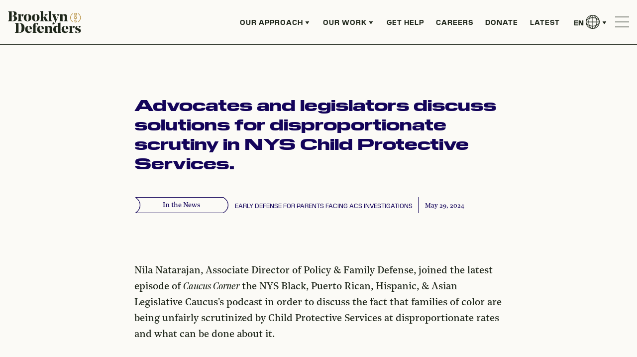

--- FILE ---
content_type: text/html; charset=utf-8
request_url: https://bds.org/latest/advocates-and-legislators-discuss-solutions-for-disproportionate-scrutiny-in-nys-child-protective-services
body_size: 14467
content:
<!DOCTYPE html><html lang="en-us"><head><meta charSet="utf-8"/><link rel="icon" href="/favicon.ico"/><link rel="apple-touch-icon" sizes="180x180" href="/apple-touch-icon.png"/><link rel="icon" type="image/png" sizes="32x32" href="/favicon-32x32.png"/><link rel="icon" type="image/png" sizes="16x16" href="/favicon-16x16.png"/><link rel="manifest" href="/site.webmanifest"/><meta name="viewport" content="width=device-width"/><meta charSet="utf-8"/><script type="application/ld+json">{"@context":"https://schema.org","@type":"WebPage","author":{"@id":"https://bds.org/#identity"},"copyrightHolder":{"@id":"https://bds.org/#identity"},"copyrightYear":"2024","creator":{"@id":"https://bds.org/#creator"},"dateModified":"2024-06-03T06:58:16-07:00","datePublished":"2024-05-29T13:34:00-07:00","description":"Nila Natarajan, Associate Director of Policy & Family Defense, joined the latest episode of the NYS Black, Puerto Rican, Hispanic, & Asian Legislative Caucus's podcast to discuss the fact that families of color are being unfairly scrutinized by Child Protective Services at disproportionate rates.","headline":"Advocates and legislators discuss solutions for disproportionate scrutiny in NYS Child Protective Services.","image":{"@type":"ImageObject","url":"https://bds.org/assets/images/_1200x630_crop_center-center_82_none/BDS_SEO.jpg?mtime=1639684729"},"inLanguage":"en-us","mainEntityOfPage":"https://bds.org/latest/advocates-and-legislators-discuss-solutions-for-disproportionate-scrutiny-in-nys-child-protective-services","name":"Advocates and legislators discuss solutions for disproportionate scrutiny in NYS Child Protective Services.","publisher":{"@id":"https://bds.org/#creator"},"url":"https://bds.org/latest/advocates-and-legislators-discuss-solutions-for-disproportionate-scrutiny-in-nys-child-protective-services"}</script><link href="https://bds.org/latest/advocates-and-legislators-discuss-solutions-for-disproportionate-scrutiny-in-nys-child-protective-services" rel="canonical"/><link href="https://bds.org/" rel="home"/><link href="https://bds.org/humans.txt" rel="author" type="text/plain"/><meta content="SEOmatic" name="generator"/><meta content="Public Defender,Brooklyn Public Defender,Public Lawyer,Brooklyn Public Lawyer" name="keywords"/><meta content="Nila Natarajan, Associate Director of Policy &amp; Family Defense, joined the latest episode of the NYS Black, Puerto Rican, Hispanic, &amp; Asian Legislative…" name="description"/><meta content="no-referrer-when-downgrade" name="referrer"/><meta content="all" name="robots"/><meta content="en_US" property="og:locale"/><meta content="BDS" property="og:site_name"/><meta content="website" property="og:type"/><meta content="https://bds.org/latest/advocates-and-legislators-discuss-solutions-for-disproportionate-scrutiny-in-nys-child-protective-services" property="og:url"/><meta content="Advocates and legislators discuss solutions for disproportionate…" property="og:title"/><meta content="Nila Natarajan, Associate Director of Policy &amp; Family Defense, joined the latest episode of the NYS Black, Puerto Rican, Hispanic, &amp; Asian Legislative…" property="og:description"/><meta content="https://bds.org/assets/images/_1200x630_crop_center-center_82_none/BDS_SEO.jpg?mtime=1639684729" property="og:image"/><meta content="1200" property="og:image:width"/><meta content="630" property="og:image:height"/><meta content="Brooklyn Defenders Logo" property="og:image:alt"/><meta content="https://www.instagram.com/bklyndefender/" property="og:see_also"/><meta content="https://www.linkedin.com/company/brooklyn-defender-services/" property="og:see_also"/><meta content="https://www.facebook.com/BrooklynDefenderServices" property="og:see_also"/><meta content="https://twitter.com/BklynDefender" property="og:see_also"/><meta content="summary_large_image" name="twitter:card"/><meta content="@BklynDefender" name="twitter:site"/><meta content="@BklynDefender" name="twitter:creator"/><meta content="Advocates and legislators discuss solutions for disproportionate…" name="twitter:title"/><meta content="Nila Natarajan, Associate Director of Policy &amp; Family Defense, joined the latest episode of the NYS Black, Puerto Rican, Hispanic, &amp; Asian Legislative…" name="twitter:description"/><meta content="https://bds.org/assets/images/_800x418_crop_center-center_82_none/BDS_SEO.jpg?mtime=1639684729" name="twitter:image"/><meta content="800" name="twitter:image:width"/><meta content="418" name="twitter:image:height"/><meta content="Brooklyn Defenders Logo" name="twitter:image:alt"/><title>BDS | Advocates and legislators discuss solutions for…</title><meta name="next-head-count" content="35"/><link rel="preload" href="/_next/static/css/cdf43fe031f7dbc4.css" as="style"/><link rel="stylesheet" href="/_next/static/css/cdf43fe031f7dbc4.css" data-n-g=""/><link rel="preload" href="/_next/static/css/09b927e48a372e47.css" as="style"/><link rel="stylesheet" href="/_next/static/css/09b927e48a372e47.css" data-n-p=""/><noscript data-n-css=""></noscript><script defer="" nomodule="" src="/_next/static/chunks/polyfills-5cd94c89d3acac5f.js"></script><script src="/_next/static/chunks/webpack-2392ddee38557cd3.js" defer=""></script><script src="/_next/static/chunks/framework-c8dbc60b9d898c61.js" defer=""></script><script src="/_next/static/chunks/main-d98b4a7f39fdfc80.js" defer=""></script><script src="/_next/static/chunks/pages/_app-2ca2b69d29397b29.js" defer=""></script><script src="/_next/static/chunks/2cca2479-5f6fb60189578e12.js" defer=""></script><script src="/_next/static/chunks/75fc9c18-4d2f0a9f494a9dad.js" defer=""></script><script src="/_next/static/chunks/784-d44fbfd3cb96812e.js" defer=""></script><script src="/_next/static/chunks/380-8dde63e716a5e84a.js" defer=""></script><script src="/_next/static/chunks/pages/latest/%5B...slug%5D-07a406fe3ddd8597.js" defer=""></script><script src="/_next/static/zbNFhqatz5powMTz3HlvQ/_buildManifest.js" defer=""></script><script src="/_next/static/zbNFhqatz5powMTz3HlvQ/_ssgManifest.js" defer=""></script><script src="/_next/static/zbNFhqatz5powMTz3HlvQ/_middlewareManifest.js" defer=""></script></head><body><div id="__next" data-reactroot=""><div id="google_translate_element"></div><div class="nav_element__qZw4E color--white"><div class="nav_branding__OKMFy"><a href="/"><div style="width:147px;height:45px"></div></a></div><div class="nav_navs__Kgt3T"><ul class="topNav_element__P3OjB"><li class="topNav_item__pGkLe"><a class="topNav_link__NNT5K" href="/our-approach">Our Approach</a> <button class="topNav_subnavToggle__Gj_9c"><div style="width:11px;height:8px"></div></button></li><li class="topNav_item__pGkLe"><a class="topNav_link__NNT5K" href="/our-work">Our Work</a> <button class="topNav_subnavToggle__Gj_9c"><div style="width:11px;height:8px"></div></button></li><li class="topNav_item__pGkLe"><a class="topNav_link__NNT5K" href="/get-help">Get Help</a> </li><li class="topNav_item__pGkLe"><a class="topNav_link__NNT5K" href="/careers">Careers</a> </li><li class="topNav_item__pGkLe"><a class="topNav_link__NNT5K" href="/donate-now">Donate</a> </li><li class="topNav_item__pGkLe"><a class="topNav_link__NNT5K" href="/latest">Latest</a> </li></ul><div class="language-selector_element___58v7 color--white"><button class="language-selector_toggle__gaPIC" aria-pressed="false"><span>en</span> <div style="width:28px;height:29px"></div><div style="width:11px;height:8px"></div></button></div><nav class="nav_nav__eVb5m"><div class="nav_menuOnion__Ht_3s" style="opacity:0;visibility:hidden;pointer-events:none"></div><div class="nav_menu__ydiQO" style="transform:translateX(100%);visibility:hidden;pointer-events:none" aria-hidden="true"><div class="nav-slideout_element__RrafT"><div class="nav-slideout_inner___pRpA" tabindex="-1"><div class="nav-slideout_links__HcrW4"><ul class="nav_navList__8I9lL"><li class="nav_navListItem__6srco"><a href="/our-approach"> <!-- -->Our Approach</a><ul class="nav_subnavList__AUXxq"><li class="nav_subnavListItem__dsI0R"><a href="/our-approach/defend">Defend</a></li><li class="nav_subnavListItem__dsI0R"><a href="/our-approach/advocate">Advocate</a></li><li class="nav_subnavListItem__dsI0R"><a href="/our-approach/change">Change</a></li></ul></li><li class="nav_navListItem__6srco"><a href="/our-work"> <!-- -->Our Work</a><ul class="nav_subnavList__AUXxq"><li class="nav_subnavListItem__dsI0R"><a href="/our-work/civil-justice">Civil Justice</a></li><li class="nav_subnavListItem__dsI0R"><a href="/our-work/criminal-defense">Criminal Defense</a></li><li class="nav_subnavListItem__dsI0R"><a href="/our-work/family-defense">Family Defense</a></li><li class="nav_subnavListItem__dsI0R"><a href="/our-work/immigration">Immigration</a></li><li class="nav_subnavListItem__dsI0R"><a href="/our-work/policy-advocacy-reform">Policy, Advocacy &amp; Reform</a></li><li class="nav_subnavListItem__dsI0R"><a href="/our-work/social-work">Social Work</a></li><li class="nav_subnavListItem__dsI0R"><a href="/our-work/community-engagement">Community Engagement</a></li></ul></li><li class="nav_navListItem__6srco"><a href="/get-help"> <!-- -->Get Help</a></li><li class="nav_navListItem__6srco"><a href="/careers"> <!-- -->Careers</a></li><li class="nav_navListItem__6srco"><a href="/donate-now"> <!-- -->Donate</a></li><li class="nav_navListItem__6srco"><a href="/about"> <!-- -->About</a><ul class="nav_subnavList__AUXxq"><li class="nav_subnavListItem__dsI0R"><a href="/about/our-team">Our Team</a></li><li class="nav_subnavListItem__dsI0R"><a href="/about/partners">Partners</a></li></ul></li><li class="nav_navListItem__6srco"><a href="/latest"> <!-- -->Latest</a></li><li class="nav_navListItem__6srco"><a href="/contact"> <!-- -->Contact</a></li><li class="nav_navListItem__6srco"><a href="https://bds.org/intranet">Intranet</a></li></ul></div><button class="nav-slideout_close__42c51"></button></div></div></div><button class="nav_trigger__71l7N" aria-label="Toggle Menu"><div style="width:28px;height:28px"></div></button></nav></div></div><main><div class="post_intro__dnEmg"><h2>Advocates and legislators discuss solutions for disproportionate scrutiny in NYS Child Protective Services.</h2><div><div class="post-meta_element__rs8eZ"><div class="post-type-label_element__zZn0C"><div>In the News</div></div><div class="post-meta_issue__62WKV">Early Defense for Parents Facing ACS Investigations</div><div class="post-meta_date__m2e6w"><time dateTime="1717014840000">May 29, 2024</time></div></div></div></div><div class="undefined post"><div class="post_builder__ELINi"><div class="rich-text_element__JH6_W copy-block_element___gVex"><p>Nila Natarajan, Associate Director of Policy &amp; Family Defense, joined the latest episode of <em>Caucus Corner</em> the NYS Black, Puerto Rican, Hispanic, &amp; Asian Legislative Caucus's podcast in order to discuss the fact that families of color are being unfairly scrutinized by Child Protective Services at disproportionate rates and what can be done about it.<br /><br /></p>

<p>In the <em><a href="https://www.youtube.com/watch?v=iFVvFv17Htw">S3 E8: Family Civil Rights</a></em> Natarajan joins Assembly Member Michaelle Solages, Sen. Jabari Brisport, and Joyce McMillan (Founder &amp; Director of <em>JMACforFamilies</em>) for a lively &amp; informative discussion about the issue and a group of legislative bills seeking to address it. <br /></p>
<p><br /></p>
<p>You can listen to the full episode <a href="https://www.youtube.com/watch?v=iFVvFv17Htw">here</a>.</p></div></div><section class="latest-block_element__Co2T8"><h2 class="latest-block_heading__iR8oi">Latest News</h2><ul class="latest-block_postList__XHgyz"><li><div class="post-tile_element__yzh59 row"><a href="/latest/press-release-nyc-legal-service-providers-launch-new-website-ourcityourrights-org-offering-critical-resources-for-immigrants-and-protestors"><div class="post-tile_noImage__XGCy0 post-tile_inner__XfJ95 post-tile_inner__XfJ95 "><div><h3 class="post-tile_headline__TG4sK">Press Release: NYC Legal Service Providers Launch New Website, OurCityOurRights.org, Offering Critical Resources for Immigrants and Protestors</h3><div class="post-tile_blurb__Lh_5X"><div class="rich-text_element__JH6_W ">Citywide coalition announces new name “Our City, Our Rights Alliance,” marking a unified front for community protection and accountability</div></div></div><div><div class="post-tile_type__AFpD6"><div class="post-type-label_element__zZn0C"><div>Press Releases</div></div></div><div class="post-tile_issue__WGQfG">Immigration Consequences of Criminal Legal System Involvement</div><div class="post-tile_created__TmPeD"><time dateTime="1765958400000">December 17, 2025</time></div></div></div></a></div></li><li><div class="post-tile_element__yzh59 row"><a href="/latest/gothamist-ice-enters-nyc-shelters-armed-and-without-judicial-warrants-reports-show"><div class="post-tile_noImage__XGCy0 post-tile_inner__XfJ95 post-tile_inner__XfJ95 "><div><h3 class="post-tile_headline__TG4sK">Gothamist: ICE enters NYC shelters armed and without judicial warrants, reports show</h3><div class="post-tile_blurb__Lh_5X"><div class="rich-text_element__JH6_W ">Federal immigration agents repeatedly entered private areas of New York City shelters or obtained resident information without judicial warrants, according to Gothamist - testing the city’s sanctuary laws and putting immigrant New Yorkers at risk. “The extreme show of force here — seven armed agents in facemasks — was to intimidate staff so they could arrest our client in contravention of city law,” said Molly Lauterback, Supervising Attorney, Mental Health & Disability in the Immigration practice, highlighting the urgent need for the city to enforce its own protections.</div></div></div><div><div class="post-tile_type__AFpD6"><div class="post-type-label_element__zZn0C"><div>In The News</div></div></div><div class="post-tile_issue__WGQfG">Immigration Raids &amp; Detention</div><div class="post-tile_created__TmPeD"><time dateTime="1765785600000">December 15, 2025</time></div></div></div></a></div></li><li><div class="post-tile_element__yzh59 row"><a href="/latest/testimony-the-new-york-city-council-committees-on-criminal-justice-and-oversight-investigation-oversight-hearing-on-visiting-rikers-island"><div class="post-tile_noImage__XGCy0 post-tile_inner__XfJ95 post-tile_inner__XfJ95 "><div><h3 class="post-tile_headline__TG4sK">Testimony: The New York City Council Committees on Criminal Justice and Oversight &amp; Investigation Oversight Hearing on Visiting Rikers Island</h3><div class="post-tile_blurb__Lh_5X"><div class="rich-text_element__JH6_W ">We told the City Council that the Department of Correction is systematically failing families trying to visit loved ones on Rikers Island, turning what should be a vital point of connection into an exhausting, unpredictable ordeal. Senior Jail Services Attorney Michael Klinger described hours-long waits, arbitrary denials, and practices so hostile that families eventually stop trying to visit at all, undermining reentry, mental health, and public safety. As he testified, “The pattern is unmistakable: far from encouraging and facilitating visits, the Department’s failures are actively discouraging them.”</div></div></div><div><div class="post-tile_type__AFpD6"><div class="post-type-label_element__zZn0C"><div>Letters &amp; Testimonies</div></div></div><div class="post-tile_issue__WGQfG">Bail &amp; Pre-Trial Incarceration</div><div class="post-tile_created__TmPeD"><time dateTime="1765526400000">December 12, 2025</time></div></div></div></a></div></li><li><div class="post-tile_element__yzh59 row"><a href="/latest/testimony-new-york-city-council-committees-on-technology-and-civil-human-rights-oversight-hearing-on-privacy-protection-in-the-digital-age"><div class="post-tile_inner__XfJ95 "><div><h3 class="post-tile_headline__TG4sK">Testimony: New York City Council Committees on Technology and Civil &amp; Human Rights - Oversight Hearing on Privacy Protection in the Digital Age</h3><div class="post-tile_blurb__Lh_5X"><div class="rich-text_element__JH6_W ">Brooklyn Defender Services warned the City Council that New York City’s rapidly expanding data-collection systems are exposing low-income and over-policed communities to unprecedented levels of surveillance and harm. Talia Kamran, Staff Attorney in the Seizure and Surveillance Defense Project, urged lawmakers to modernize privacy laws, curb discriminatory technologies like facial recognition and gang databases, and end the city’s reliance on tools that quietly funnel deeply personal information to law enforcement, “the normalization of stripping low-income and working-class New Yorkers, and particularly New Yorkers of color, of their privacy rights must come to an end.”</div></div></div><div><div class="post-tile_thumbnail__ovqI5"><picture class="image_element__4jdnN "><source type="image/jpeg"/><img class="lazyload" src="data:image/jpeg;base64,%2F9j%2F4AAQSkZJRgABAQEAYABgAAD%2F%2FgA7Q1JFQVRPUjogZ2QtanBlZyB2MS4wICh1c2luZyBJSkcgSlBFRyB2ODApLCBxdWFsaXR5ID0gNTAK%2F9sAQwAQCwwODAoQDg0OEhEQExgoGhgWFhgxIyUdKDozPTw5Mzg3QEhcTkBEV0U3OFBtUVdfYmdoZz5NcXlwZHhcZWdj%2F9sAQwEREhIYFRgvGhovY0I4QmNjY2NjY2NjY2NjY2NjY2NjY2NjY2NjY2NjY2NjY2NjY2NjY2NjY2NjY2NjY2NjY2Nj%2F8AAEQgADAAQAwEiAAIRAQMRAf%2FEAB8AAAEFAQEBAQEBAAAAAAAAAAABAgMEBQYHCAkKC%2F%[base64]%2Fj5%2Bv%2FEAB8BAAMBAQEBAQEBAQEAAAAAAAABAgMEBQYHCAkKC%2F%[base64]%2Bjp6vLz9PX29%2Fj5%2Bv%2FaAAwDAQACEQMRAD8ArwXJh0i6NrGFjlj4OTnuM4xWatvI1kZ3XLCTacdT%2FwDWwafHdszlWiQrnG3LAfzqYTIqELbxAf8AAj%2FWo9m9zVzj0P%2FZ" data-src="https://bds.org/assets/images/_576x360_crop_center-center_60_line/919078/talia_testimony_screenshot.jpg" sizes="100vw"/></picture></div><div class="post-tile_type__AFpD6"><div class="post-type-label_element__zZn0C"><div>Letters &amp; Testimonies</div></div></div><div class="post-tile_issue__WGQfG">Surveillance and Civil Rights</div><div class="post-tile_created__TmPeD"><time dateTime="1765440000000">December 11, 2025</time></div></div></div></a></div></li><li><div class="post-tile_element__yzh59 row"><a href="/latest/testimony-the-new-york-city-council-committee-on-immigration"><div class="post-tile_inner__XfJ95 "><div><h3 class="post-tile_headline__TG4sK">Testimony: The New York City Council Committee on Immigration</h3><div class="post-tile_blurb__Lh_5X"><div class="rich-text_element__JH6_W ">Brooklyn Defender Services cautioned  the City Council that sweeping federal immigration changes have pushed New Yorkers into the harshest enforcement climate in years - one where even routine interactions with city agencies can trigger detention or deportation. Associate General Counsel Catherine Gonzalez urged the city to close loopholes that allow ICE to exploit local systems, reinforce detainer protections, and eliminate discriminatory policing tools that funnel immigrants into federal custody. As she testified, “ordinary acts of compliance have now become points of vulnerability.”</div></div></div><div><div class="post-tile_thumbnail__ovqI5"><picture class="image_element__4jdnN "><source type="image/jpeg"/><img class="lazyload" src="data:image/jpeg;base64,%2F9j%2F4AAQSkZJRgABAQEAYABgAAD%2F%2FgA7Q1JFQVRPUjogZ2QtanBlZyB2MS4wICh1c2luZyBJSkcgSlBFRyB2ODApLCBxdWFsaXR5ID0gNTAK%2F9sAQwAQCwwODAoQDg0OEhEQExgoGhgWFhgxIyUdKDozPTw5Mzg3QEhcTkBEV0U3OFBtUVdfYmdoZz5NcXlwZHhcZWdj%2F9sAQwEREhIYFRgvGhovY0I4QmNjY2NjY2NjY2NjY2NjY2NjY2NjY2NjY2NjY2NjY2NjY2NjY2NjY2NjY2NjY2NjY2Nj%2F8AAEQgADAAQAwEiAAIRAQMRAf%2FEAB8AAAEFAQEBAQEBAAAAAAAAAAABAgMEBQYHCAkKC%2F%[base64]%2Fj5%2Bv%2FEAB8BAAMBAQEBAQEBAQEAAAAAAAABAgMEBQYHCAkKC%2F%[base64]%2Bjp6vLz9PX29%2Fj5%2Bv%2FaAAwDAQACEQMRAD8AwptQRdTaS2V3RgDtkI5PfOAOKRJrpriS4WcW5%2BbbtyhA9BgYqRrwvsjeKMogCqOf8aaXhHW0hY%2F7Rc%2F%2BzUKC6hKXY%2F%2FZ" data-src="https://bds.org/assets/images/_576x360_crop_center-center_60_line/919082/catherine_testimony_thumbnail.jpg" sizes="100vw"/></picture></div><div class="post-tile_type__AFpD6"><div class="post-type-label_element__zZn0C"><div>Letters &amp; Testimonies</div></div></div><div class="post-tile_issue__WGQfG">Immigration Raids &amp; Detention</div><div class="post-tile_created__TmPeD"><time dateTime="1765440000000">December 11, 2025</time></div></div></div></a></div></li><li><div class="post-tile_element__yzh59 row"><a href="/latest/joint-statement-from-legal-aid-brooklyn-defenders-on-the-death-of-aramis-furse"><div class="post-tile_noImage__XGCy0 post-tile_inner__XfJ95 post-tile_inner__XfJ95 "><div><h3 class="post-tile_headline__TG4sK">Joint Statement from Legal Aid, Brooklyn Defenders on the Death of Aramis Furse</h3><div class="post-tile_blurb__Lh_5X"><div class="rich-text_element__JH6_W ">The Legal Aid Society and Brooklyn Defender Services issued the following joint statement on the passing of their client, Aramis Furse, who died at Rikers Island this past weekend while in New York City Department of Correction (DOC) custody.</div></div></div><div><div class="post-tile_type__AFpD6"><div class="post-type-label_element__zZn0C"><div>Press Releases</div></div></div><div class="post-tile_issue__WGQfG">Bail &amp; Pre-Trial Incarceration</div><div class="post-tile_created__TmPeD"><time dateTime="1765267200000">December 9, 2025</time></div></div></div></a></div></li><li><div class="post-tile_element__yzh59 row"><a href="/latest/press-release-council-members-avil%C3%A9s-cab%C3%A1n-hanif-rally-for-bills-protecting-nys-immigrant-communities-moia-refuses-to-testify"><div class="post-tile_noImage__XGCy0 post-tile_inner__XfJ95 post-tile_inner__XfJ95 "><div><h3 class="post-tile_headline__TG4sK">Press Release: Council Members Avilés, Cabán, Hanif Rally for Bills Protecting NY’s Immigrant Communities; MOIA Refuses to Testify</h3><div class="post-tile_blurb__Lh_5X"><div class="rich-text_element__JH6_W ">“Sanctuary protections only work when they are enforceable. We’ve already seen ICE rely on false gang allegations to justify arrests and deportations”, said Talia Kamran, Attorney with Brooklyn Defenders’ Seizure and Surveillance Defense Project. “The NYC Trust Act creates real accountability to NYC's sanctuary laws, but a true sanctuary city cannot allow discriminatory databases to become a backdoor to ICE enforcement. We must pass the NYC Trust Act to enforce sanctuary protections and pass Intro. 798 to abolish the NYPD gang database to protect immigrant New Yorkers.”</div></div></div><div><div class="post-tile_type__AFpD6"><div class="post-type-label_element__zZn0C"><div>Press Releases</div></div></div><div class="post-tile_issue__WGQfG">Immigration Raids &amp; Detention</div><div class="post-tile_created__TmPeD"><time dateTime="1765228080000">December 8, 2025</time></div></div></div></a></div></li><li><div class="post-tile_element__yzh59 row"><a href="/latest/testimony-the-new-york-city-council-committee-on-general-welfare-oversight-hearing-the-cityfheps-program"><div class="post-tile_noImage__XGCy0 post-tile_inner__XfJ95 post-tile_inner__XfJ95 "><div><h3 class="post-tile_headline__TG4sK">Testimony: The New York City Council Committee on General Welfare Oversight Hearing—The CityFHEPS Program</h3><div class="post-tile_blurb__Lh_5X"><div class="rich-text_element__JH6_W ">Brooklyn Defender Services called upon the City Council to fix the systemic failures that prevent CityFHEPS vouchers from functioning as a real pathway out of homelessness. Supervising Attorney for Housing & Employment Alexandra Dougherty detailed the months-long delays, rampant source-of-income discrimination, and an approval process so error-ridden that many families lose housing opportunities before they ever receive assistance.  "...Vouchers themselves are meaningless if the agencies tasked with limiting discrimination by landlords and brokers are unable, due to lack of resources, to provide meaningful enforcement of these protections."</div></div></div><div><div class="post-tile_type__AFpD6"><div class="post-type-label_element__zZn0C"><div>Letters &amp; Testimonies</div></div></div><div class="post-tile_issue__WGQfG">Tenant Rights and Housing Discrimination</div><div class="post-tile_created__TmPeD"><time dateTime="1764921600000">December 5, 2025</time></div></div></div></a></div></li><li><div class="post-tile_element__yzh59 row"><a href="/latest/gothamist-sending-a-holiday-package-to-someone-at-rikers-it-might-never-arrive"><div class="post-tile_inner__XfJ95 "><div><h3 class="post-tile_headline__TG4sK">Gothamist: Sending a holiday package to someone at Rikers? It might never arrive.</h3><div class="post-tile_blurb__Lh_5X"><div class="rich-text_element__JH6_W ">Public defenders are sounding the alarm about chronic failures in Rikers Island’s mail system, where packages sent by families, even when fully compliant with DOC rules, are routinely delayed, rejected without explanation, or never delivered at all. These breakdowns leave people inside without basic necessities during the coldest months and force families to absorb the cost of items that never reach their loved ones. As Rebecca Kinsella, Director of Social Work in the Criminal Defense practice, explained, “It's really difficult for us to guide families and provide advice about what they can and can't send when no one has a source of information that seems accurate.”</div></div></div><div><div class="post-tile_thumbnail__ovqI5"><picture class="image_element__4jdnN "><source type="image/jpeg"/><img class="lazyload" src="data:image/jpeg;base64,%2F9j%2F4AAQSkZJRgABAQEAYABgAAD%2F%2FgA7Q1JFQVRPUjogZ2QtanBlZyB2MS4wICh1c2luZyBJSkcgSlBFRyB2ODApLCBxdWFsaXR5ID0gNTAK%2F9sAQwAQCwwODAoQDg0OEhEQExgoGhgWFhgxIyUdKDozPTw5Mzg3QEhcTkBEV0U3OFBtUVdfYmdoZz5NcXlwZHhcZWdj%2F9sAQwEREhIYFRgvGhovY0I4QmNjY2NjY2NjY2NjY2NjY2NjY2NjY2NjY2NjY2NjY2NjY2NjY2NjY2NjY2NjY2NjY2Nj%2F8AAEQgADAAQAwEiAAIRAQMRAf%2FEAB8AAAEFAQEBAQEBAAAAAAAAAAABAgMEBQYHCAkKC%2F%[base64]%2Fj5%2Bv%2FEAB8BAAMBAQEBAQEBAQEAAAAAAAABAgMEBQYHCAkKC%2F%[base64]%2Bjp6vLz9PX29%2Fj5%2Bv%2FaAAwDAQACEQMRAD8At2vh5YCssZhjPQZywA%2FHHP8A9aty3tyjApMpjHSMAAY7DvWbMWaUZYkHIx26n%2FCp4YBI%2BSzA4PIPvmmB%2F9k%3D" data-src="https://bds.org/assets/images/_576x360_crop_center-center_60_line/918359/rikers_gothamist.jpg" sizes="100vw"/></picture></div><div class="post-tile_type__AFpD6"><div class="post-type-label_element__zZn0C"><div>In The News</div></div></div><div class="post-tile_issue__WGQfG">Correctional Visits and Phone Calls</div><div class="post-tile_created__TmPeD"><time dateTime="1764835200000">December 4, 2025</time></div></div></div></a></div></li><li><div class="post-tile_element__yzh59 row"><a href="/latest/press-release-young-people-attorneys-advocates-providers-clergy-unions-and-impacted-new-yorkers-unite-in-coalition-to-defend-new-yorks-landmark-raise-the-age-law"><div class="post-tile_noImage__XGCy0 post-tile_inner__XfJ95 post-tile_inner__XfJ95 "><div><h3 class="post-tile_headline__TG4sK">Press Release: Young People, Attorneys, Advocates, Providers, Clergy, Unions, and Impacted New Yorkers Unite in Coalition to Defend New York’s Landmark Raise the Age Law</h3><div class="post-tile_blurb__Lh_5X"><div class="rich-text_element__JH6_W ">The Coalition to Protect Raise The Age: Build Futures, Invest In Youth” Brings Together 221 Organizations Statewide Coalition Will Work to Preserve the Law, Combat Misinformation, and Promote Community-Based Investments That Deliver True Public Safety</div></div></div><div><div class="post-tile_type__AFpD6"><div class="post-type-label_element__zZn0C"><div>Press Releases</div></div></div><div class="post-tile_issue__WGQfG">Youth Justice</div><div class="post-tile_created__TmPeD"><time dateTime="1764662400000">December 2, 2025</time></div></div></div></a></div></li></ul></section></div></main><div class="footer_element__kVSr2 footer"><div class="footer_inner__2UDho"><div class="footer_contact__ZXxp4"><div><span>Brooklyn Defender Services<br/></span><span>177 Livingston St., 7th Fl.<br/></span><span>Brooklyn, NY 11201<br/></span></div><div class="footer_phoneEmail__0Looj"><ul><li><span>P</span> <a href="tel:(718) 254-0700">(718) 254-0700</a></li><li><span>F</span> <a href="tel:(347) 457-5194">(347) 457-5194</a></li><li><span>E</span> <a href="mailto:info@bds.org">info@bds.org</a></li></ul></div></div><div class="footer_logo__bA1ZD"><a href="/"></a></div><div class="footer_footerLinks__5_D_D"><ul class="footer_links__PdHeZ"><li><a href="/privacy-policy">Privacy Policy</a></li><li><a href="/privacy-policy">Privacy Policy</a></li><li><a href="/about">About</a></li><li><a href="/about">About</a></li><li><a href="/contact">Contact</a></li><li><a href="/contact">Contact</a></li></ul><ul class="footer_social___wMxI"><li><a rel="noopener noreferrer noopener noreferrer" target="_blank" href="https://www.facebook.com/BrooklynDefenderServices"><span class="footer_icon__TOBX_"><svg aria-hidden="true" focusable="false" data-prefix="fab" data-icon="square-facebook" class="svg-inline--fa fa-square-facebook fa-w-14 " role="img" xmlns="http://www.w3.org/2000/svg" viewBox="0 0 448 512"><path fill="currentColor" d="M64 32C28.7 32 0 60.7 0 96V416c0 35.3 28.7 64 64 64h98.2V334.2H109.4V256h52.8V222.3c0-87.1 39.4-127.5 125-127.5c16.2 0 44.2 3.2 55.7 6.4V172c-6-.6-16.5-1-29.6-1c-42 0-58.2 15.9-58.2 57.2V256h83.6l-14.4 78.2H255V480H384c35.3 0 64-28.7 64-64V96c0-35.3-28.7-64-64-64H64z"></path></svg></span><span class="footer_socialText__ZNsZE">Facebook</span></a></li><li><a rel="noopener noreferrer noopener noreferrer" target="_blank" href="https://twitter.com/BklynDefender"><span class="footer_icon__TOBX_"><svg aria-hidden="true" focusable="false" data-prefix="fab" data-icon="twitter" class="svg-inline--fa fa-twitter fa-w-16 " role="img" xmlns="http://www.w3.org/2000/svg" viewBox="0 0 512 512"><path fill="currentColor" d="M459.37 151.716c.325 4.548.325 9.097.325 13.645 0 138.72-105.583 298.558-298.558 298.558-59.452 0-114.68-17.219-161.137-47.106 8.447.974 16.568 1.299 25.34 1.299 49.055 0 94.213-16.568 130.274-44.832-46.132-.975-84.792-31.188-98.112-72.772 6.498.974 12.995 1.624 19.818 1.624 9.421 0 18.843-1.3 27.614-3.573-48.081-9.747-84.143-51.98-84.143-102.985v-1.299c13.969 7.797 30.214 12.67 47.431 13.319-28.264-18.843-46.781-51.005-46.781-87.391 0-19.492 5.197-37.36 14.294-52.954 51.655 63.675 129.3 105.258 216.365 109.807-1.624-7.797-2.599-15.918-2.599-24.04 0-57.828 46.782-104.934 104.934-104.934 30.213 0 57.502 12.67 76.67 33.137 23.715-4.548 46.456-13.32 66.599-25.34-7.798 24.366-24.366 44.833-46.132 57.827 21.117-2.273 41.584-8.122 60.426-16.243-14.292 20.791-32.161 39.308-52.628 54.253z"></path></svg></span><span class="footer_socialText__ZNsZE">Twitter</span></a></li><li><a rel="noopener noreferrer noopener noreferrer" target="_blank" href="https://www.instagram.com/bklyndefender"><span class="footer_icon__TOBX_"><svg aria-hidden="true" focusable="false" data-prefix="fab" data-icon="square-instagram" class="svg-inline--fa fa-square-instagram fa-w-14 " role="img" xmlns="http://www.w3.org/2000/svg" viewBox="0 0 448 512"><path fill="currentColor" d="M194.4 211.7a53.3 53.3 0 1 0 59.3 88.7 53.3 53.3 0 1 0 -59.3-88.7zm142.3-68.4c-5.2-5.2-11.5-9.3-18.4-12c-18.1-7.1-57.6-6.8-83.1-6.5c-4.1 0-7.9 .1-11.2 .1c-3.3 0-7.2 0-11.4-.1c-25.5-.3-64.8-.7-82.9 6.5c-6.9 2.7-13.1 6.8-18.4 12s-9.3 11.5-12 18.4c-7.1 18.1-6.7 57.7-6.5 83.2c0 4.1 .1 7.9 .1 11.1s0 7-.1 11.1c-.2 25.5-.6 65.1 6.5 83.2c2.7 6.9 6.8 13.1 12 18.4s11.5 9.3 18.4 12c18.1 7.1 57.6 6.8 83.1 6.5c4.1 0 7.9-.1 11.2-.1c3.3 0 7.2 0 11.4 .1c25.5 .3 64.8 .7 82.9-6.5c6.9-2.7 13.1-6.8 18.4-12s9.3-11.5 12-18.4c7.2-18 6.8-57.4 6.5-83c0-4.2-.1-8.1-.1-11.4s0-7.1 .1-11.4c.3-25.5 .7-64.9-6.5-83l0 0c-2.7-6.9-6.8-13.1-12-18.4zm-67.1 44.5A82 82 0 1 1 178.4 324.2a82 82 0 1 1 91.1-136.4zm29.2-1.3c-3.1-2.1-5.6-5.1-7.1-8.6s-1.8-7.3-1.1-11.1s2.6-7.1 5.2-9.8s6.1-4.5 9.8-5.2s7.6-.4 11.1 1.1s6.5 3.9 8.6 7s3.2 6.8 3.2 10.6c0 2.5-.5 5-1.4 7.3s-2.4 4.4-4.1 6.2s-3.9 3.2-6.2 4.2s-4.8 1.5-7.3 1.5l0 0c-3.8 0-7.5-1.1-10.6-3.2zM448 96c0-35.3-28.7-64-64-64H64C28.7 32 0 60.7 0 96V416c0 35.3 28.7 64 64 64H384c35.3 0 64-28.7 64-64V96zM357 389c-18.7 18.7-41.4 24.6-67 25.9c-26.4 1.5-105.6 1.5-132 0c-25.6-1.3-48.3-7.2-67-25.9s-24.6-41.4-25.8-67c-1.5-26.4-1.5-105.6 0-132c1.3-25.6 7.1-48.3 25.8-67s41.5-24.6 67-25.8c26.4-1.5 105.6-1.5 132 0c25.6 1.3 48.3 7.1 67 25.8s24.6 41.4 25.8 67c1.5 26.3 1.5 105.4 0 131.9c-1.3 25.6-7.1 48.3-25.8 67z"></path></svg></span><span class="footer_socialText__ZNsZE">Instagram</span></a></li><li><a rel="noopener noreferrer noopener noreferrer" target="_blank" href="https://linkedin.com/company/brooklyn-defender-services"><span class="footer_icon__TOBX_"><svg aria-hidden="true" focusable="false" data-prefix="fab" data-icon="linkedin-in" class="svg-inline--fa fa-linkedin-in fa-w-14 " role="img" xmlns="http://www.w3.org/2000/svg" viewBox="0 0 448 512"><path fill="currentColor" d="M100.28 448H7.4V148.9h92.88zM53.79 108.1C24.09 108.1 0 83.5 0 53.8a53.79 53.79 0 0 1 107.58 0c0 29.7-24.1 54.3-53.79 54.3zM447.9 448h-92.68V302.4c0-34.7-.7-79.2-48.29-79.2-48.29 0-55.69 37.7-55.69 76.7V448h-92.78V148.9h89.08v40.8h1.3c12.4-23.5 42.69-48.3 87.88-48.3 94 0 111.28 61.9 111.28 142.3V448z"></path></svg></span><span class="footer_socialText__ZNsZE">LinkedIn</span></a></li><li><a rel="noopener noreferrer noopener noreferrer" target="_blank" href="https://bsky.app/profile/bklyndefender.bsky.social"><span class="footer_icon__TOBX_"><svg aria-hidden="true" focusable="false" data-prefix="fab" data-icon="bluesky" class="svg-inline--fa fa-bluesky fa-w-16 " role="img" xmlns="http://www.w3.org/2000/svg" viewBox="0 0 512 512"><path fill="currentColor" d="M111.8 62.2C170.2 105.9 233 194.7 256 242.4c23-47.6 85.8-136.4 144.2-180.2c42.1-31.6 110.3-56 110.3 21.8c0 15.5-8.9 130.5-14.1 149.2C478.2 298 412 314.6 353.1 304.5c102.9 17.5 129.1 75.5 72.5 133.5c-107.4 110.2-154.3-27.6-166.3-62.9l0 0c-1.7-4.9-2.6-7.8-3.3-7.8s-1.6 3-3.3 7.8l0 0c-12 35.3-59 173.1-166.3 62.9c-56.5-58-30.4-116 72.5-133.5C100 314.6 33.8 298 15.7 233.1C10.4 214.4 1.5 99.4 1.5 83.9c0-77.8 68.2-53.4 110.3-21.8z"></path></svg></span><span class="footer_socialText__ZNsZE">Bluesky</span></a></li></ul></div><div class="footer_newsletter__rHjnh"><p>Subscribe to our newsletter.</p><div><form class="footer_form__Zp8vL"><label><span class="footer_hiddenLabel__zTzf_">Email</span><input type="email" value=""/></label><button type="submit" class="footer_submit__uEK_7"><span class="footer_submitLabel__5qh4c">Sign Up</span> </button></form></div></div></div></div></div><script id="__NEXT_DATA__" type="application/json">{"props":{"pageProps":{"entry":{"__typename":"post_Entry","seomatic":{"__typename":"SeomaticType","metaTitleContainer":"{\"title\":{\"title\":\"BDS | Advocates and legislators discuss solutions for…\"}}","metaTagContainer":"{\"generator\":{\"content\":\"SEOmatic\",\"name\":\"generator\"},\"keywords\":{\"content\":\"Public Defender,Brooklyn Public Defender,Public Lawyer,Brooklyn Public Lawyer\",\"name\":\"keywords\"},\"description\":{\"content\":\"Nila Natarajan, Associate Director of Policy \u0026 Family Defense, joined the latest episode of the NYS Black, Puerto Rican, Hispanic, \u0026 Asian Legislative…\",\"name\":\"description\"},\"referrer\":{\"content\":\"no-referrer-when-downgrade\",\"name\":\"referrer\"},\"robots\":{\"content\":\"all\",\"name\":\"robots\"},\"fb:profile_id\":[],\"fb:app_id\":[],\"og:locale\":{\"content\":\"en_US\",\"property\":\"og:locale\"},\"og:locale:alternate\":[],\"og:site_name\":{\"content\":\"BDS\",\"property\":\"og:site_name\"},\"og:type\":{\"content\":\"website\",\"property\":\"og:type\"},\"og:url\":{\"content\":\"https:\\/\\/bds.org\\/latest\\/advocates-and-legislators-discuss-solutions-for-disproportionate-scrutiny-in-nys-child-protective-services\",\"property\":\"og:url\"},\"og:title\":{\"content\":\"Advocates and legislators discuss solutions for disproportionate…\",\"property\":\"og:title\"},\"og:description\":{\"content\":\"Nila Natarajan, Associate Director of Policy \u0026 Family Defense, joined the latest episode of the NYS Black, Puerto Rican, Hispanic, \u0026 Asian Legislative…\",\"property\":\"og:description\"},\"og:image\":{\"content\":\"https:\\/\\/bds.org\\/assets\\/images\\/_1200x630_crop_center-center_82_none\\/BDS_SEO.jpg?mtime=1639684729\",\"property\":\"og:image\"},\"og:image:width\":{\"content\":\"1200\",\"property\":\"og:image:width\"},\"og:image:height\":{\"content\":\"630\",\"property\":\"og:image:height\"},\"og:image:alt\":{\"content\":\"Brooklyn Defenders Logo\",\"property\":\"og:image:alt\"},\"og:see_also\":[{\"content\":\"https:\\/\\/www.instagram.com\\/bklyndefender\\/\",\"property\":\"og:see_also\"},{\"content\":\"https:\\/\\/www.linkedin.com\\/company\\/brooklyn-defender-services\\/\",\"property\":\"og:see_also\"},{\"content\":\"https:\\/\\/www.facebook.com\\/BrooklynDefenderServices\",\"property\":\"og:see_also\"},{\"content\":\"https:\\/\\/twitter.com\\/BklynDefender\",\"property\":\"og:see_also\"}],\"facebook-site-verification\":[],\"twitter:card\":{\"content\":\"summary_large_image\",\"name\":\"twitter:card\"},\"twitter:site\":{\"content\":\"@BklynDefender\",\"name\":\"twitter:site\"},\"twitter:creator\":{\"content\":\"@BklynDefender\",\"name\":\"twitter:creator\"},\"twitter:title\":{\"content\":\"Advocates and legislators discuss solutions for disproportionate…\",\"name\":\"twitter:title\"},\"twitter:description\":{\"content\":\"Nila Natarajan, Associate Director of Policy \u0026 Family Defense, joined the latest episode of the NYS Black, Puerto Rican, Hispanic, \u0026 Asian Legislative…\",\"name\":\"twitter:description\"},\"twitter:image\":{\"content\":\"https:\\/\\/bds.org\\/assets\\/images\\/_800x418_crop_center-center_82_none\\/BDS_SEO.jpg?mtime=1639684729\",\"name\":\"twitter:image\"},\"twitter:image:width\":{\"content\":\"800\",\"name\":\"twitter:image:width\"},\"twitter:image:height\":{\"content\":\"418\",\"name\":\"twitter:image:height\"},\"twitter:image:alt\":{\"content\":\"Brooklyn Defenders Logo\",\"name\":\"twitter:image:alt\"},\"google-site-verification\":[],\"bing-site-verification\":[],\"pinterest-site-verification\":[]}","metaLinkContainer":"{\"canonical\":{\"href\":\"https:\\/\\/bds.org\\/latest\\/advocates-and-legislators-discuss-solutions-for-disproportionate-scrutiny-in-nys-child-protective-services\",\"rel\":\"canonical\"},\"home\":{\"href\":\"https:\\/\\/bds.org\\/\",\"rel\":\"home\"},\"author\":{\"href\":\"https:\\/\\/bds.org\\/humans.txt\",\"rel\":\"author\",\"type\":\"text\\/plain\"},\"publisher\":[],\"alternate\":[]}","metaScriptContainer":"[]","metaJsonLdContainer":"{\"mainEntityOfPage\":{\"@context\":\"https:\\/\\/schema.org\",\"@type\":\"WebPage\",\"author\":{\"@id\":\"https:\\/\\/bds.org\\/#identity\"},\"copyrightHolder\":{\"@id\":\"https:\\/\\/bds.org\\/#identity\"},\"copyrightYear\":\"2024\",\"creator\":{\"@id\":\"https:\\/\\/bds.org\\/#creator\"},\"dateModified\":\"2024-06-03T06:58:16-07:00\",\"datePublished\":\"2024-05-29T13:34:00-07:00\",\"description\":\"Nila Natarajan, Associate Director of Policy \u0026 Family Defense, joined the latest episode of the NYS Black, Puerto Rican, Hispanic, \u0026 Asian Legislative Caucus's podcast to discuss the fact that families of color are being unfairly scrutinized by Child Protective Services at disproportionate rates.\",\"headline\":\"Advocates and legislators discuss solutions for disproportionate scrutiny in NYS Child Protective Services.\",\"image\":{\"@type\":\"ImageObject\",\"url\":\"https:\\/\\/bds.org\\/assets\\/images\\/_1200x630_crop_center-center_82_none\\/BDS_SEO.jpg?mtime=1639684729\"},\"inLanguage\":\"en-us\",\"mainEntityOfPage\":\"https:\\/\\/bds.org\\/latest\\/advocates-and-legislators-discuss-solutions-for-disproportionate-scrutiny-in-nys-child-protective-services\",\"name\":\"Advocates and legislators discuss solutions for disproportionate scrutiny in NYS Child Protective Services.\",\"publisher\":{\"@id\":\"https:\\/\\/bds.org\\/#creator\"},\"url\":\"https:\\/\\/bds.org\\/latest\\/advocates-and-legislators-discuss-solutions-for-disproportionate-scrutiny-in-nys-child-protective-services\"},\"identity\":{\"@context\":\"https:\\/\\/schema.org\",\"@id\":\"https:\\/\\/bds.org\\/#identity\",\"@type\":\"LocalBusiness\",\"address\":{\"@type\":\"PostalAddress\",\"addressCountry\":\"US\",\"addressLocality\":\"Brooklyn\",\"addressRegion\":\"NY\",\"postalCode\":\"11201\",\"streetAddress\":\"177 Livingston St., 7th Fl.\"},\"alternateName\":\"BDS\",\"description\":\"Brooklyn Defender Services is a public defense office whose mission is to provide outstanding representation and advocacy free of cost to people facing loss of freedom, family separation and other serious legal harms by the government.\",\"email\":\"info@bds.org\",\"image\":{\"@type\":\"ImageObject\",\"height\":\"1260\",\"url\":\"https:\\/\\/bds.hyperakt.com\\/assets\\/images\\/BDS_SEO.jpg\",\"width\":\"2400\"},\"logo\":{\"@type\":\"ImageObject\",\"height\":\"60\",\"url\":\"https:\\/\\/bds.org\\/assets\\/images\\/_600x60_fit_center-center_82_none\\/110777\\/BDS_SEO.png?mtime=1639684729\",\"width\":\"114\"},\"name\":\"Brooklyn Defender Services\",\"priceRange\":\"$\",\"sameAs\":[\"https:\\/\\/twitter.com\\/BklynDefender\",\"https:\\/\\/www.facebook.com\\/BrooklynDefenderServices\",\"https:\\/\\/www.linkedin.com\\/company\\/brooklyn-defender-services\\/\",\"https:\\/\\/www.instagram.com\\/bklyndefender\\/\"],\"telephone\":\"(718) 254-0700\",\"url\":\"https:\\/\\/bds.org\\/\"},\"creator\":{\"@context\":\"https:\\/\\/schema.org\",\"@id\":\"https:\\/\\/hyperakt.com#creator\",\"@type\":\"LocalBusiness\",\"description\":\"Hyperakt is a purpose-driven design studio for champions of social justice, creativity, and progress.\",\"email\":\"whatsup@hyperakt.com\",\"name\":\"Hyperakt\",\"priceRange\":\"$\",\"url\":\"https:\\/\\/hyperakt.com\"},\"breadcrumbList\":{\"@context\":\"https:\\/\\/schema.org\",\"@type\":\"BreadcrumbList\",\"description\":\"Breadcrumbs list\",\"itemListElement\":[{\"@type\":\"ListItem\",\"item\":\"https:\\/\\/bds.org\\/\",\"name\":\"Homepage\",\"position\":1}],\"name\":\"Breadcrumbs\"}}","metaSiteVarsContainer":"{\"siteName\":\"BDS\",\"siteAlternateName\":\"\",\"identity\":{\"siteType\":\"Organization\",\"siteSubType\":\"LocalBusiness\",\"siteSpecificType\":\"\",\"computedType\":\"LocalBusiness\",\"genericName\":\"Brooklyn Defender Services\",\"genericAlternateName\":\"BDS\",\"genericDescription\":\"Brooklyn Defender Services is a public defense office whose mission is to provide outstanding representation and advocacy free of cost to people facing loss of freedom, family separation and other serious legal harms by the government. \",\"genericUrl\":\"https:\\/\\/bds.org\\/\",\"genericImage\":\"https:\\/\\/bds.hyperakt.com\\/assets\\/images\\/BDS_SEO.jpg\",\"genericImageWidth\":\"2400\",\"genericImageHeight\":\"1260\",\"genericImageIds\":[\"110777\"],\"genericTelephone\":\"(718) 254-0700\",\"genericEmail\":\" info@bds.org\",\"genericStreetAddress\":\"177 Livingston St., 7th Fl.\",\"genericAddressLocality\":\"Brooklyn\",\"genericAddressRegion\":\"NY\",\"genericPostalCode\":\"11201\",\"genericAddressCountry\":\"US\",\"genericGeoLatitude\":\"\",\"genericGeoLongitude\":\"\",\"personGender\":\"Male\",\"personBirthPlace\":\"\",\"organizationDuns\":\"\",\"organizationFounder\":\"\",\"organizationFoundingDate\":\"\",\"organizationFoundingLocation\":\"\",\"organizationContactPoints\":\"\",\"corporationTickerSymbol\":\"\",\"localBusinessPriceRange\":\"$\",\"localBusinessOpeningHours\":[{\"open\":null,\"close\":null},{\"open\":null,\"close\":null},{\"open\":null,\"close\":null},{\"open\":null,\"close\":null},{\"open\":null,\"close\":null},{\"open\":null,\"close\":null},{\"open\":null,\"close\":null}],\"restaurantServesCuisine\":\"\",\"restaurantMenuUrl\":\"\",\"restaurantReservationsUrl\":\"\"},\"creator\":{\"siteType\":\"Organization\",\"siteSubType\":\"LocalBusiness\",\"siteSpecificType\":\"\",\"computedType\":\"LocalBusiness\",\"genericName\":\"Hyperakt\",\"genericAlternateName\":\"\",\"genericDescription\":\"Hyperakt is a purpose-driven design studio for champions of social justice, creativity, and progress.\",\"genericUrl\":\"https:\\/\\/hyperakt.com\",\"genericImage\":\"\",\"genericImageWidth\":\"\",\"genericImageHeight\":\"\",\"genericImageIds\":\"\",\"genericTelephone\":\"\",\"genericEmail\":\"whatsup@hyperakt.com\",\"genericStreetAddress\":\"\",\"genericAddressLocality\":\"\",\"genericAddressRegion\":\"\",\"genericPostalCode\":\"\",\"genericAddressCountry\":\"\",\"genericGeoLatitude\":\"\",\"genericGeoLongitude\":\"\",\"personGender\":\"Male\",\"personBirthPlace\":\"\",\"organizationDuns\":\"\",\"organizationFounder\":\"\",\"organizationFoundingDate\":\"\",\"organizationFoundingLocation\":\"\",\"organizationContactPoints\":\"\",\"corporationTickerSymbol\":\"\",\"localBusinessPriceRange\":\"$\",\"localBusinessOpeningHours\":[{\"open\":null,\"close\":null},{\"open\":null,\"close\":null},{\"open\":null,\"close\":null},{\"open\":null,\"close\":null},{\"open\":null,\"close\":null},{\"open\":null,\"close\":null},{\"open\":null,\"close\":null}],\"restaurantServesCuisine\":\"\",\"restaurantMenuUrl\":\"\",\"restaurantReservationsUrl\":\"\"},\"twitterHandle\":\"BklynDefender\",\"facebookProfileId\":\"\",\"facebookAppId\":\"\",\"googleSiteVerification\":\"\",\"bingSiteVerification\":\"\",\"pinterestSiteVerification\":\"\",\"facebookSiteVerification\":\"\",\"sameAsLinks\":{\"twitter\":{\"siteName\":\"Twitter\",\"handle\":\"twitter\",\"url\":\"https:\\/\\/twitter.com\\/BklynDefender\",\"account\":\"\"},\"facebook\":{\"siteName\":\"Facebook\",\"handle\":\"facebook\",\"url\":\"https:\\/\\/www.facebook.com\\/BrooklynDefenderServices\",\"account\":\"\"},\"wikipedia\":{\"siteName\":\"Wikipedia\",\"handle\":\"wikipedia\",\"url\":\"\",\"account\":\"\"},\"linkedin\":{\"siteName\":\"LinkedIn\",\"handle\":\"linkedin\",\"url\":\"https:\\/\\/www.linkedin.com\\/company\\/brooklyn-defender-services\\/\",\"account\":\"\"},\"googleplus\":{\"siteName\":\"Google+\",\"handle\":\"googleplus\",\"url\":\"\",\"account\":\"\"},\"youtube\":{\"siteName\":\"YouTube\",\"handle\":\"youtube\",\"url\":\"\",\"account\":\"\"},\"instagram\":{\"siteName\":\"Instagram\",\"handle\":\"instagram\",\"url\":\"https:\\/\\/www.instagram.com\\/bklyndefender\\/\",\"account\":\"\"},\"pinterest\":{\"siteName\":\"Pinterest\",\"handle\":\"pinterest\",\"url\":\"\",\"account\":\"\"},\"github\":{\"siteName\":\"GitHub\",\"handle\":\"github\",\"url\":\"\",\"account\":\"\"},\"vimeo\":{\"siteName\":\"Vimeo\",\"handle\":\"vimeo\",\"url\":\"\",\"account\":\"\"},\"\":{\"siteName\":\"\",\"handle\":\"\",\"url\":\"\",\"account\":\"\"}},\"siteLinksSearchTarget\":\"\",\"siteLinksQueryInput\":\"\",\"referrer\":\"no-referrer-when-downgrade\",\"additionalSitemapUrls\":[],\"additionalSitemapUrlsDateUpdated\":null,\"additionalSitemaps\":[]}"},"id":"803412","typeHandle":"post","title":"Advocates and legislators discuss solutions for disproportionate scrutiny in NYS Child Protective Services.","blurb":"Nila Natarajan, Associate Director of Policy \u0026 Family Defense, joined the latest episode of the NYS Black, Puerto Rican, Hispanic, \u0026 Asian Legislative Caucus's podcast to discuss the fact that families of color are being unfairly scrutinized by Child Protective Services at disproportionate rates.","postType":[{"__typename":"postTypes_Entry","id":"5086","title":"In The News","longName":"In the News","typeHandle":"postTypes","typeId":13,"slug":"news"}],"relatedIssue":[{"__typename":"issue_Entry","id":"73","title":"Early Defense for Parents Facing ACS Investigations"}],"image":[],"postDate":"2024-05-29T13:34:00-07:00","postBuilder":[{"__typename":"postBuilder_copy_BlockType","id":"803420","typeHandle":"copy","richText":"\u003cp\u003eNila Natarajan, Associate Director of Policy \u0026amp; Family Defense, joined the latest episode of \u003cem\u003eCaucus Corner\u003c/em\u003e the NYS Black, Puerto Rican, Hispanic, \u0026amp; Asian Legislative Caucus's podcast in order to discuss the fact that families of color are being unfairly scrutinized by Child Protective Services at disproportionate rates and what can be done about it.\u003cbr /\u003e\u003cbr /\u003e\u003c/p\u003e\n\n\u003cp\u003eIn the \u003cem\u003e\u003ca href=\"https://www.youtube.com/watch?v=iFVvFv17Htw\"\u003eS3 E8: Family Civil Rights\u003c/a\u003e\u003c/em\u003e Natarajan joins Assembly Member Michaelle Solages, Sen. Jabari Brisport, and Joyce McMillan (Founder \u0026amp; Director of \u003cem\u003eJMACforFamilies\u003c/em\u003e) for a lively \u0026amp; informative discussion about the issue and a group of legislative bills seeking to address it. \u003cbr /\u003e\u003c/p\u003e\n\u003cp\u003e\u003cbr /\u003e\u003c/p\u003e\n\u003cp\u003eYou can listen to the full episode \u003ca href=\"https://www.youtube.com/watch?v=iFVvFv17Htw\"\u003ehere\u003c/a\u003e.\u003c/p\u003e"}],"resources":[]},"postTypes":[{"__typename":"postTypes_Entry","id":"5086","title":"In The News"},{"__typename":"postTypes_Entry","id":"27491","title":"Press Releases"},{"__typename":"postTypes_Entry","id":"27483","title":"Letters \u0026 Testimonies"},{"__typename":"postTypes_Entry","id":"27499","title":"Public Comments"},{"__typename":"postTypes_Entry","id":"27503","title":"Recent Case Filings"},{"__typename":"postTypes_Entry","id":"27469","title":"Amicus Briefs"},{"__typename":"postTypes_Entry","id":"27487","title":"Memos"},{"__typename":"postTypes_Entry","id":"575360","title":"Fact Sheets"},{"__typename":"postTypes_Entry","id":"692950","title":"Pro Bono"},{"__typename":"postTypes_Entry","id":"27507","title":"Videos"},{"__typename":"postTypes_Entry","id":"27477","title":"Events"},{"__typename":"postTypes_Entry","id":"799707","title":"Reports"}],"navFooter":{"data":{"globalSet":{"__typename":"bdsSettings_GlobalSet","nav":[{"__typename":"nav_page_BlockType","id":"112666","typeHandle":"page","showOnDesktop":true,"excludeParentLink":false,"pages":[{"__typename":"page_Entry","id":"4081","typeHandle":"page","title":"Our Approach","uri":"our-approach","children":[]}],"children":[{"__typename":"nav_subpages_BlockType","entries":[{"__typename":"pillar_Entry","title":"Defend","uri":"our-approach/defend"},{"__typename":"pillar_Entry","title":"Advocate","uri":"our-approach/advocate"},{"__typename":"pillar_Entry","title":"Change","uri":"our-approach/change"}]}]},{"__typename":"nav_page_BlockType","id":"115602","typeHandle":"page","showOnDesktop":true,"excludeParentLink":false,"pages":[{"__typename":"page_Entry","id":"4091","typeHandle":"page","title":"Our Work","uri":"our-work","children":[]}],"children":[{"__typename":"nav_subpages_BlockType","entries":[{"__typename":"practiceArea_Entry","title":"Civil Justice","uri":"our-work/civil-justice"},{"__typename":"practiceArea_Entry","title":"Criminal Defense","uri":"our-work/criminal-defense"},{"__typename":"practiceArea_Entry","title":"Family Defense","uri":"our-work/family-defense"},{"__typename":"practiceArea_Entry","title":"Immigration","uri":"our-work/immigration"},{"__typename":"practiceArea_Entry","title":"Policy, Advocacy \u0026 Reform","uri":"our-work/policy-advocacy-reform"},{"__typename":"practiceArea_Entry","title":"Social Work","uri":"our-work/social-work"},{"__typename":"practiceArea_Entry","title":"Community Engagement","uri":"our-work/community-engagement"}]}]},{"__typename":"nav_page_BlockType","id":"4177","typeHandle":"page","showOnDesktop":true,"excludeParentLink":false,"pages":[],"children":[]},{"__typename":"nav_page_BlockType","id":"4189","typeHandle":"page","showOnDesktop":true,"excludeParentLink":false,"pages":[{"__typename":"page_Entry","id":"9302","typeHandle":"page","title":"Get Help","uri":"get-help","children":[]}],"children":[]},{"__typename":"nav_page_BlockType","id":"112670","typeHandle":"page","showOnDesktop":true,"excludeParentLink":false,"pages":[{"__typename":"page_Entry","id":"13193","typeHandle":"page","title":"Careers","uri":"careers","children":[]}],"children":[]},{"__typename":"nav_page_BlockType","id":"4190","typeHandle":"page","showOnDesktop":true,"excludeParentLink":false,"pages":[{"__typename":"page_Entry","id":"13424","typeHandle":"page","title":"Donate","uri":"donate-now","children":[]}],"children":[]},{"__typename":"nav_page_BlockType","id":"4176","typeHandle":"page","showOnDesktop":false,"excludeParentLink":false,"pages":[{"__typename":"page_Entry","id":"4085","typeHandle":"page","title":"About","uri":"about","children":[{"__typename":"page_Entry","title":"Our Team","uri":"about/our-team"},{"__typename":"page_Entry","title":"Partners","uri":"about/partners"}]}],"children":[]},{"__typename":"nav_page_BlockType","id":"112668","typeHandle":"page","showOnDesktop":true,"excludeParentLink":false,"pages":[{"__typename":"page_Entry","id":"475232","typeHandle":"page","title":"Latest","uri":"latest","children":[]}],"children":[]},{"__typename":"nav_page_BlockType","id":"112669","typeHandle":"page","showOnDesktop":false,"excludeParentLink":false,"pages":[{"__typename":"page_Entry","id":"4069","typeHandle":"page","title":"Contact","uri":"contact","children":[]}],"children":[]},{"__typename":"nav_externalLink_BlockType","id":"112672","typeHandle":"externalLink","showOnDesktop":false,"heading":"Intranet","linkUrl":"https://bds.org/intranet"}],"contact":[{"__typename":"contactBlock_Entry","address":"Brooklyn Defender Services\n177 Livingston St., 7th Fl.\nBrooklyn, NY 11201","phoneNumber":"(718) 254-0700","faxNumber":"(347) 457-5194","email":"info@bds.org"}],"mailchimpActionUrl":"https://bds.us10.list-manage.com/subscribe/post?u=9e11f5c2b690752cd1204e296\u0026amp;id=ba2c732ec1","socialMedia":[{"__typename":"socialMediaBlock_Entry","facebook":"BrooklynDefenderServices","twitter":"BklynDefender","instagram":"bklyndefender","linkedin":"brooklyn-defender-services","bluesky":"bklyndefender.bsky.social"}],"links":[{"__typename":"linkBlock_Entry","linkField":{"__typename":"linkField_Link","url":"https://bds.org/privacy-policy","text":"Privacy Policy","type":"entry","element":{"__typename":"page_Entry","id":"816893","uri":"privacy-policy","title":"Privacy Policy"}}},{"__typename":"linkBlock_Entry","linkField":{"__typename":"linkField_Link","url":"https://bds.org/privacy-policy","text":"Privacy Policy","type":"entry","element":{"__typename":"page_Entry","id":"816893","uri":"privacy-policy","title":"Privacy Policy"}}},{"__typename":"linkBlock_Entry","linkField":{"__typename":"linkField_Link","url":"https://bds.org/about","text":"About","type":"entry","element":{"__typename":"page_Entry","id":"4085","uri":"about","title":"About"}}},{"__typename":"linkBlock_Entry","linkField":{"__typename":"linkField_Link","url":"https://bds.org/about","text":"About","type":"entry","element":{"__typename":"page_Entry","id":"4085","uri":"about","title":"About"}}},{"__typename":"linkBlock_Entry","linkField":{"__typename":"linkField_Link","url":"https://bds.org/contact","text":"Contact","type":"entry","element":{"__typename":"page_Entry","id":"4069","uri":"contact","title":"Contact"}}},{"__typename":"linkBlock_Entry","linkField":{"__typename":"linkField_Link","url":"https://bds.org/contact","text":"Contact","type":"entry","element":{"__typename":"page_Entry","id":"4069","uri":"contact","title":"Contact"}}}]}},"loading":false,"networkStatus":7},"preview":[]},"__N_SSG":true},"page":"/latest/[...slug]","query":{"slug":["advocates-and-legislators-discuss-solutions-for-disproportionate-scrutiny-in-nys-child-protective-services"]},"buildId":"zbNFhqatz5powMTz3HlvQ","isFallback":false,"gsp":true,"scriptLoader":[]}</script></body></html>

--- FILE ---
content_type: text/css; charset=UTF-8
request_url: https://bds.org/_next/static/css/09b927e48a372e47.css
body_size: 4243
content:
.rich-text_element__JH6_W p:first-child{margin-top:0}.rich-text_element__JH6_W p:last-child{margin-bottom:0}.rich-text_element__JH6_W h2{margin-bottom:1rem}.rich-text_element__JH6_W a{color:inherit;font-weight:700;text-decoration:none;border-bottom:2px solid}.rich-text_element__JH6_W a:focus,.rich-text_element__JH6_W a:hover{border-bottom-color:transparent}.rich-text_element__JH6_W.listStyle--none ul{list-style:none;margin-left:0;margin-top:1rem}.rich-text_element__JH6_W ul:last-child{margin-bottom:0}.copy-block_element___gVex{width:100%;max-width:var(--postContainerWidth);margin:0 auto;padding:0 var(--mobileMargin);-webkit-box-sizing:border-box;box-sizing:border-box}.imageRow-block_element__PUycj{display:flex;flex-direction:column;position:relative;z-index:2}@media screen and (min-width:768px){.imageRow-block_element__PUycj{display:grid;grid-template-columns:1fr 1fr;grid-gap:2.5rem;margin-bottom:var(--vert)}.imageRow-block_element__PUycj:last-child{margin-bottom:0}}.image_element__4jdnN{position:relative}.image-block_element__Q_cnN{overflow:hidden}.image-block_element__Q_cnN img{width:100%;height:auto}.image-block_element__Q_cnN:only-child{grid-column:1/span 2}.imageOnly .image-block_element__Q_cnN{margin-bottom:0;z-index:1}.single-image-block_element__k6_Bu{margin:var(--vert) auto;padding:0 var(--mobileMargin);-webkit-box-sizing:border-box;box-sizing:border-box}.single-image-block_element__k6_Bu img{width:100%;height:auto}.single-image-block_textColumnWidth__REEM0{max-width:var(--postContainerWidth)}.single-image-block_containHeight__LV_gc img{object-fit:contain;max-height:calc(100vh - var(--navHeight))}.post-type-label_element__zZn0C{position:relative;display:flex;justify-content:center;min-height:32px;min-width:150px;padding-left:1.25rem;padding-right:1.25rem;align-self:flex-start}.post-type-label_element__zZn0C>div{font-size:.875rem;font-family:var(--serif);display:flex;justify-content:center;align-items:center}.post-type-label_element__zZn0C>svg{position:absolute;right:0;margin-top:0;left:0;top:0;width:100%;height:32px}.post-meta_element__rs8eZ{display:flex;flex-direction:column;flex-wrap:wrap;align-items:flex-start;grid-row-gap:.5rem;row-gap:.5rem;color:var(--blue)}@media screen and (min-width:768px){.post-meta_element__rs8eZ{flex-direction:row;align-items:stretch}.post-meta_element__rs8eZ .post-meta_date__m2e6w{padding-top:4px}}.post-meta_issue__62WKV{font-family:var(--sans);font-size:.75rem;line-height:1.25;text-transform:uppercase;position:relative}@media screen and (min-width:768px){.post-meta_issue__62WKV:after{content:"";height:100%;width:1px;position:absolute;background-color:var(--blue);right:0}}.post-meta_date__m2e6w{font-family:var(--serif);font-size:.8125rem}.post-meta_date__m2e6w,.post-meta_issue__62WKV{display:flex;align-items:center;padding-left:1em;padding-right:1em}.resources-block_element__NqJe_{margin:var(--roundPad) auto 7.5rem;padding:0 var(--mobileMargin) 1rem}.post .resources-block_element__NqJe_{margin:0}.resources-block_element__NqJe_ h2{margin:0;color:var(--blue)}@media screen and (min-width:768px){.resources-block_element__NqJe_ h2{text-align:center}}.resources-block_resources__NffIp{margin-top:1.25rem;display:flex;flex-direction:column}@media screen and (min-width:768px){.resources-block_resources__NffIp{flex-direction:row;justify-content:center;margin-top:2.5rem;flex-wrap:wrap;grid-row-gap:2.5rem;row-gap:2.5rem}}.resources-block_headline__KRlnd{font-size:.75rem;font-family:var(--sans);text-transform:uppercase;margin-bottom:1.5em}.resources-block_resource__DqOtQ{padding:1.25rem 0}.resources-block_resource__DqOtQ p{font-size:1.375rem;font-family:var(--serif);line-height:1.28;font-weight:600}.resources-block_resource__DqOtQ p a,.resources-block_resource__DqOtQ p a:visited{color:var(--black);-webkit-transition:.5s;transition:.5s}.resources-block_resource__DqOtQ p a:hover,.resources-block_resource__DqOtQ p a:visited:hover{color:var(--gold)}.resources-block_resource__DqOtQ+.resources-block_resource__DqOtQ{border-top:1px solid var(--gold)}@media screen and (min-width:768px){.resources-block_resource__DqOtQ{padding:2.5rem;-webkit-box-sizing:border-box;box-sizing:border-box;width:33.33%;margin:0}.resources-block_resource__DqOtQ+.resources-block_resource__DqOtQ{border-top:0;border-left:1px solid var(--gold)}}@media screen and (min-width:1024px){.resources-block_resource__DqOtQ p{font-size:1.75rem}}.post-tile_blurb__Lh_5X{font-family:var(--serif);font-size:1.125rem;line-height:1.428}.post-tile_element__yzh59{max-width:var(--containerWidth);margin:0 auto;width:100%;-webkit-box-sizing:border-box;box-sizing:border-box;font-family:var(--serif);-webkit-transition:.5s;transition:.5s}.color-- .post-tile_element__yzh59,.color--fbfaf6 .post-tile_element__yzh59,.color--white .post-tile_element__yzh59,.posts-page .post-tile_element__yzh59{color:var(--blue)}.post-tile_element__yzh59>a{text-decoration:none;color:inherit;display:block}.post-tile_element__yzh59>a:hover .post-tile_inner__XfJ95{background-color:var(--beige)}.posts-page .post-tile_element__yzh59{padding:0}@media screen and (min-width:1024px){.post-tile_element__yzh59.columns{width:33.33%;padding:0;margin:0 1.25rem}}.post-tile_inner__XfJ95{display:grid;position:relative;overflow:hidden;border:1px solid var(--gold);border-radius:1rem;padding:1rem;-webkit-transition:background-color .3s;transition:background-color .3s;grid-row-gap:1rem}.post-tile_inner__XfJ95 svg *{stroke:var(--gold)}.post-tile_inner__XfJ95:before{content:"";display:block;width:100%;position:absolute}.post-tile_inner__XfJ95>*{display:flex;flex-direction:column;grid-gap:.5rem;gap:.5rem}@media(min-width:550px){.post-tile_inner__XfJ95{grid-template-columns:1fr 190px;grid-gap:1rem}}.post-tile_thumbnail__ovqI5{width:100%;border-radius:.25rem;overflow:hidden;height:auto;margin-right:2rem}.columns .post-tile_thumbnail__ovqI5{display:none}.post-tile_thumbnail__ovqI5 img{width:100%;height:auto}.post-tile_created__TmPeD{font-size:.875rem}.post-tile_headline__TG4sK{font-family:var(--serif);color:var(--blue);line-height:1.28;margin:0}.post-tile_brow__xwc__{display:flex;flex-wrap:wrap;justify-content:space-between;grid-column-gap:1rem;-webkit-column-gap:1rem;column-gap:1rem}.post-tile_brow__xwc__ .post-tile_browHeadline__CAKO2{order:2}@media(min-width:400px){.post-tile_brow__xwc__{flex-wrap:nowrap}.post-tile_brow__xwc__ .post-tile_browHeadline__CAKO2{order:0}}.post-tile_brow__xwc__:before{position:absolute;top:0;left:0;content:"";border-top:1px solid;width:calc(100% - 30px)}.post-tile_issue__WGQfG{font-family:var(--sans);font-size:.75rem;letter-spacing:1px;text-transform:uppercase;color:var(--blue)}.post-tile_noIssue__3fHt5:not(.post-tile_noImage__XGCy0) .post-tile_headline__TG4sK{margin-top:-1rem}.post-tile_type__AFpD6{margin-left:auto}.loading_element__3nuvy{margin:100px auto 0;font-family:var(--sans);text-transform:uppercase;text-align:center}.announcements-block_loadMoreButton__We845{font-family:var(--sansWide);font-size:1.125rem;font-weight:700;letter-spacing:1px;line-height:1.22}.announcements-block_announcements__jbtDn p{font-family:var(--serif);font-size:1.125rem;line-height:1.428}.announcements-block_loadMoreButton__We845{background-color:transparent;border:1px solid;padding:.5rem 1rem;cursor:pointer;-webkit-transition:color .3s;transition:color .3s}.announcements-block_loadMoreButton__We845:hover{color:var(--gold)}.announcements-block_element__3pjvo a{color:inherit!important}.announcements-block_heading__SK14G{color:var(--blue)}.announcements-block_announcements__jbtDn{display:flex;flex-direction:column;grid-gap:2rem}.announcements-block_announcements__jbtDn h3{font-family:serif;margin-bottom:.625rem}.announcements-block_meta__RnpJP{font-family:var(--sans);font-size:.875rem;margin-bottom:.625rem}.announcements-block_cat__GfYtA{text-transform:uppercase;margin-right:1.25rem}.announcements-block_cat__GfYtA+.announcements-block_date__SL8qa{margin-left:1.25rem}.announcements-block_loadMore__INuL4{display:flex;justify-content:center;padding:1rem 0}.announcements-block_loadMoreButton__We845{margin-top:1rem}.announcements-block_announcementHeading__YlYbj{color:var(--blue)}.latest-block_moreButton__FvHyZ{font-family:var(--sansWide);font-size:1.125rem;font-weight:700;letter-spacing:1px;line-height:1.22}.latest-block_element__Co2T8,.latest-block_includesAnnouncements__8P8vs{padding-left:var(--hpad);padding-right:var(--hpad);margin-top:var(--block-vert);margin-bottom:var(--block-vert)}.latest-block_moreButton__FvHyZ{background-color:transparent;border:1px solid;padding:.5rem 1rem;cursor:pointer;-webkit-transition:color .3s;transition:color .3s}.latest-block_moreButton__FvHyZ:hover{color:var(--gold)}.latest-block_element__Co2T8{max-width:1000px;margin-left:auto;margin-right:auto}.latest-block_heading__iR8oi{color:var(--blue)}.latest-block_postList__XHgyz{list-style-type:none;padding:0;margin:0}.latest-block_withAnnouncements__Afe6r{display:grid;grid-gap:var(--vert)}@media(min-width:1024px){.latest-block_withAnnouncements__Afe6r{grid-template-columns:1fr 1fr;grid-gap:var(--mobileMargin)}}.latest-block_moreButton__FvHyZ{display:inline-block;text-decoration:none;align-self:center;margin-top:var(--mobileMargin)}.latest-block_withAnnouncementsPosts__713XF{display:flex;flex-direction:column}.post_intro__dnEmg{width:100%;max-width:var(--postContainerWidth);margin:var(--vert) auto;padding:0 var(--mobileMargin);-webkit-box-sizing:border-box;box-sizing:border-box;color:var(--blue)}.post_builder__ELINi{margin-bottom:var(--vert)}.post_builder__ELINi h4{font-size:1.125rem}.post_builder__ELINi ul{margin-left:1em}.language-nav_mobile__6W3P5{position:fixed;top:0;left:0;width:100%;height:100vh;z-index:100000;display:flex;justify-content:center;align-items:center;flex-direction:column;background-color:var(--white);overflow:auto}.language-nav_select__Xr78C{-webkit-appearance:none;-moz-appearance:none;appearance:none;background-color:transparent;font:inherit;border:0;color:inherit}.language-nav_item__0cAPR{font-family:var(--sans);font-size:.875rem;text-transform:uppercase;font-weight:700}.language-nav_button__uHQmu{color:inherit!important;text-decoration:none;text-align:left;background-color:transparent;border:0;padding:0;font:inherit;text-transform:uppercase;display:block;width:100%;cursor:pointer}.language-nav_activeButton__ayG84,.language-nav_button__uHQmu:hover{color:var(--gold)!important}.language-selector_toggle__gaPIC{font-family:var(--sans);font-weight:700;text-transform:uppercase;font-size:.875rem}.language-selector_element___58v7{position:relative;padding:0 var(--nav-pad);display:flex;align-items:center}.language-selector_toggle__gaPIC{background-color:transparent;border:0;display:flex;align-items:center;padding:0;color:inherit;-webkit-transition:color .3s;transition:color .3s;cursor:pointer}.language-selector_toggle__gaPIC>*+*{margin-left:.25rem}.language-selector_toggle__gaPIC:focus,.language-selector_toggle__gaPIC:hover,.language-selector_toggleActive__FrH_b{color:var(--gold)}.language-selector_list__oPhCG{list-style-type:none;position:fixed;top:var(--navHeight);left:0;width:100%;-webkit-box-sizing:border-box;box-sizing:border-box;max-height:calc(100vh - var(--navHeight));overflow:auto;padding:0 var(--nav-pad) var(--nav-pad)}.language-selector_list__oPhCG button{text-align:center}@media(min-width:500px){.language-selector_list__oPhCG{position:absolute;top:100%;left:0;width:auto}.language-selector_list__oPhCG button{text-align:left}}.topNav_link__NNT5K{font-family:var(--sans);font-weight:700;text-transform:uppercase;font-size:.875rem}.topNav_element__P3OjB{display:none}@media screen and (min-width:1225px){.topNav_element__P3OjB{display:flex;height:100%;flex-direction:row;list-style:none;align-items:center;margin:0;padding:0}}.topNav_subnavToggle__Gj_9c{margin:0;width:1rem}.topNav_link__NNT5K,.topNav_subnavToggle__Gj_9c{background-color:transparent;border:0;padding:0;color:inherit}.topNav_link__NNT5K{text-decoration:none;cursor:pointer;display:flex;justify-content:center;align-items:center;align-self:center;-webkit-transition:-webkit-transform .5s;transition:-webkit-transform .5s;transition:transform .5s;transition:transform .5s,-webkit-transform .5s}.topNav_link__NNT5K+.topNav_link__NNT5K{margin-left:.5rem}.topNav_link__NNT5K:focus,.topNav_link__NNT5K:hover{-webkit-transform:scale(1.01);transform:scale(1.01);color:inherit}a.topNav_link__NNT5K{display:flex;flex-direction:column}a.topNav_link__NNT5K:after{content:"";display:block;width:100%;border-bottom:1px solid transparent;opacity:.5;-webkit-transition:border-bottom-color .3s;transition:border-bottom-color .3s}a.topNav_link__NNT5K:focus:after,a.topNav_link__NNT5K:hover:after{border-bottom-color:inherit}.topNav_notLink__xffXD:hover{color:inherit;text-decoration:none}.topNav_item__pGkLe{position:relative;letter-spacing:1px;display:flex;flex-direction:row;justify-content:center;height:100%;margin:0;padding:0 .75rem}.topNav_item__pGkLe:focus,.topNav_item__pGkLe:hover{border-bottom-width:0}.topNav_linkSubnav__O70fK{position:absolute;top:100%;left:0;list-style-type:none;padding:0 .75rem .75rem;min-width:100%;border:1px solid;border-top:0}.topNav_linkSubnav__O70fK li+li{margin-top:.5rem}.topNav_linkSubnav__O70fK a{display:inline-block;color:inherit;white-space:nowrap;-webkit-transition:padding-left .3s;transition:padding-left .3s}.topNav_linkSubnav__O70fK a:hover{text-decoration:none;padding-left:3px}.topNav_active__gLl8_{background-color:var(--white);color:var(--blue)!important}.topNav_active__gLl8_ svg *{fill:currentColor}.color--FBFAF6 .topNav_active__gLl8_{background-color:var(--blue);color:var(--white)}.topNav_linkActive__i_EzS:after{border-bottom-color:inherit!important}.nav-slideout_element__RrafT{color:var(--white);background-color:var(--blue);margin-left:auto;position:relative;min-height:100vh}@media screen and (min-width:768px){.nav-slideout_element__RrafT{width:auto;max-width:450px;border-left:1px solid var(--gold)}}.nav-slideout_close__42c51{position:-webkit-sticky;position:sticky;top:0;cursor:pointer;display:flex;justify-content:flex-end;align-items:center;padding:var(--nav-pad);height:var(--navHeight);-webkit-box-sizing:border-box;box-sizing:border-box;background-color:transparent;border:0;color:inherit}.nav-slideout_close__42c51:hover{color:var(--gold)}.nav-slideout_inner___pRpA{display:flex}.nav-slideout_links__HcrW4{padding-top:var(--navHeight);padding-bottom:var(--navHeight);width:100%}.nav_intranetBranding__3Y6Zz{font-family:var(--sans);text-transform:uppercase;font-size:.75rem;font-weight:400;line-height:1.6;letter-spacing:1px}.nav_element__qZw4E{z-index:700;position:fixed;width:100%;height:var(--navHeight);top:0;left:0;display:flex;flex-direction:row;justify-content:space-between;padding-right:var(--nav-pad);padding-left:vaR(--nav-pad);display:grid;grid-template-columns:auto 1fr;border-bottom:1px solid}.nav_branding__OKMFy,.nav_element__qZw4E{-webkit-box-sizing:border-box;box-sizing:border-box}.nav_branding__OKMFy{color:inherit;display:flex;align-items:center;height:100%}.nav_branding__OKMFy a{color:inherit;width:100%;display:flex;flex-direction:column;position:relative;text-decoration:none}.nav_intranetBranding__3Y6Zz{margin-left:20%;font-weight:700;color:var(--blue)}.nav_nav__eVb5m,.nav_navs__Kgt3T{display:flex;justify-content:flex-end}.nav_nav__eVb5m{position:relative}.nav_nav__eVb5m a{display:flex;align-items:center}.nav_nav__eVb5m a:hover{color:var(--gold)}.nav_trigger__71l7N{position:relative;cursor:pointer;background-color:transparent;border:0;padding:0;color:inherit;-webkit-transition:color .3s;transition:color .3s}.nav_trigger__71l7N *{stroke:currentColor}.nav_trigger__71l7N:hover{color:var(--gold)}.nav_navList__8I9lL{list-style-type:none;z-index:2;font-family:var(--sans);font-weight:700;font-size:.875rem;line-height:1.85;margin:0 3vw;text-transform:uppercase;letter-spacing:1px}.nav_navList__8I9lL a{text-decoration:none;color:var(--white)!important}.nav_navList__8I9lL a:hover{color:var(--gold)!important}.nav_navListItem__6srco:not(:first-child){margin-top:1rem}.nav_subnavList__AUXxq{font-family:var(--sans);font-size:.875rem;line-height:1.57;list-style:none;margin:.5rem 2rem 0 1rem;text-transform:uppercase;font-weight:400;letter-spacing:1px}.nav_subnavListItem__dsI0R{margin-top:.4rem}.nav_menu__ydiQO{z-index:10010;height:100vh;position:fixed;top:0;right:0;width:100%;-webkit-box-sizing:border-box;box-sizing:border-box;overflow-y:auto}.nav_menuOnion__Ht_3s{position:fixed;top:0;left:0;background-color:rgba(0,0,0,.2);width:100%;height:100%}.footer_hiddenLabel__zTzf_,.footer_status___3tc1{font-family:var(--sans);text-transform:uppercase;font-size:.75rem;font-weight:400;line-height:1.6;letter-spacing:1px}.footer_element__kVSr2{background-color:var(--black);padding:5.25rem var(--mobileMargin);position:relative;z-index:10;color:var(--beige);font-family:var(--serif);font-size:1.25rem;line-height:1.5}.footer_element__kVSr2 ul{list-style-type:none}.footer_inner__2UDho{max-width:var(--containerWidth);display:flex;flex-direction:column;justify-content:center;align-items:center;text-align:center}@media screen and (min-width:768px){.footer_inner__2UDho{margin:0 auto;display:grid;text-align:left;grid-template-columns:1fr 33% 1fr;grid-template-areas:"left center right" "signup signup signup"}.footer_inner__2UDho>div{order:1}}@media screen and (min-width:1024px){.footer_inner__2UDho{grid-template-columns:1fr 50% 1fr}}.footer_logo__bA1ZD{grid-area:center;text-align:center;order:1}.footer_contact__ZXxp4{grid-area:left;order:2;margin-top:2.5rem}.footer_contact__ZXxp4 ul{margin-top:2rem}.footer_contact__ZXxp4 li{margin:0}@media screen and (min-width:768px){.footer_contact__ZXxp4{margin-top:0}}.footer_phoneEmail__0Looj a{text-decoration:none}.footer_phoneEmail__0Looj span{font-size:.75rem;font-weight:700;font-family:var(--sans);margin-right:.9375rem;text-transform:uppercase}.footer_footerLinks__5_D_D{grid-area:right;order:3;display:flex;flex-direction:column}@media screen and (min-width:768px){.footer_footerLinks__5_D_D{display:grid;grid-template-columns:1fr 1fr}.footer_footerLinks__5_D_D li+li{margin-top:.625rem}}.footer_contact__ZXxp4 a,.footer_footerLinks__5_D_D a,.footer_social___wMxI a{text-decoration:none;color:inherit}.footer_contact__ZXxp4 a:hover,.footer_footerLinks__5_D_D a:hover,.footer_social___wMxI a:hover{color:var(--gold)}.footer_links__PdHeZ a{font-family:var(--sans);font-size:.875rem;letter-spacing:2px;text-transform:uppercase;font-weight:700}@media screen and (max-width:767px){.footer_links__PdHeZ{display:none}}.footer_social___wMxI{margin-top:2.5rem}.footer_social___wMxI li a{display:flex;flex-direction:row;align-items:center}.footer_social___wMxI .footer_socialText__ZNsZE{margin-left:.625rem}.footer_social___wMxI .footer_icon__TOBX_{font-size:1.875rem}@media screen and (min-width:768px){.footer_social___wMxI{margin-top:0}.footer_social___wMxI .footer_icon__TOBX_{font-size:1.25rem}.footer_social___wMxI .footer_icon__TOBX_ input{background-color:var(--black);color:var(--white);font-size:1.25rem;font-family:var(--serif);border:0;border-radius:0;width:calc(100% - 150px);max-width:80%}}@media screen and (min-width:768px)and (min-width:1024px){.footer_social___wMxI .footer_icon__TOBX_ input{font-size:3rem;width:auto}}@media screen and (min-width:768px){.footer_social___wMxI .footer_icon__TOBX_ button{font-family:var(--sans);color:var(--beige);background-color:transparent;border:none;font-weight:700;font-size:.875rem;letter-spacing:1px;text-transform:uppercase;cursor:pointer;display:flex;align-items:center}}.footer_newsletter__rHjnh{grid-area:signup;order:4;margin-top:2.5rem;display:grid;width:100%;max-width:800px;margin-left:auto;margin-right:auto;-webkit-box-sizing:border-box;box-sizing:border-box;position:relative}.footer_signupBtn__OMT85{display:flex;align-items:center}.footer_signupBtn__OMT85 svg{margin-left:.625rem}@media screen and (min-width:768px){.footer_signupBtn__OMT85{bottom:1.25rem;right:0}}.footer_form__Zp8vL{display:flex;align-items:stretch;border-bottom:1px solid var(--beige)}.footer_form__Zp8vL input{background-color:var(--black);color:var(--white);font-size:1.25rem;font-family:var(--serif);border:0;width:100%;border-radius:0;padding:0 .5em}@media screen and (min-width:1024px){.footer_form__Zp8vL input{font-size:3rem}}.footer_status___3tc1{margin-top:1em}.footer_status___3tc1 a{color:inherit}.footer_sending__xhj7A{color:var(--beige)}.footer_error__2AWEc{color:var(--pink)}.footer_success__bhLIk{color:var(--gold)}.footer_submit__uEK_7{flex-shrink:0;font-family:var(--sans);color:var(--beige);background-color:transparent;border:0;font-weight:700;font-size:.875rem;letter-spacing:2px;text-transform:uppercase;cursor:pointer;padding:1.5em 0 0;display:flex;align-items:center;margin-left:auto}.footer_submit__uEK_7 svg{margin-left:1em}.footer_submitLabel__5qh4c{display:none}@media(min-width:375px){.footer_submitLabel__5qh4c{display:inline}}

--- FILE ---
content_type: text/css; charset=UTF-8
request_url: https://bds.org/_next/static/css/c95851332a35d12c.css
body_size: 14543
content:
.rich-text_element__JH6_W p:first-child{margin-top:0}.rich-text_element__JH6_W p:last-child{margin-bottom:0}.rich-text_element__JH6_W h2{margin-bottom:1rem}.rich-text_element__JH6_W a{color:inherit;font-weight:700;text-decoration:none;border-bottom:2px solid}.rich-text_element__JH6_W a:focus,.rich-text_element__JH6_W a:hover{border-bottom-color:transparent}.rich-text_element__JH6_W.listStyle--none ul{list-style:none;margin-left:0;margin-top:1rem}.rich-text_element__JH6_W ul:last-child{margin-bottom:0}.rich-text-block_top__IHmlY{padding-left:var(--hpad);padding-right:var(--hpad);margin-top:var(--block-vert);margin-bottom:var(--block-vert)}.rich-text-block_element__B8Xe1{max-width:1000px;margin-left:auto;margin-right:auto}.rich-text-block_element__B8Xe1 ol,.rich-text-block_element__B8Xe1 ul{padding-left:1.1rem}.rich-text-block_element__B8Xe1+.rich-text-block_element__B8Xe1{margin-top:var(--block-vert)}.roundedTop_element__LsNqt{z-index:1;width:100%;position:absolute;top:calc(-1*var(--roundPad) + 1px);left:0;height:var(--roundPad);background-color:var(--white);overflow:hidden}@media screen and (min-width:1024px){.minimized .roundedTop_element__LsNqt+div:not(.imageRow){padding-top:0}}.roundedTop_element__LsNqt:before{-webkit-clip-path:ellipse(227% 400% at 50% 400%);clip-path:ellipse(227% 400% at 50% 400%);padding-bottom:var(--clipPercent);content:"";border-radius:50%;width:200%;-webkit-transform:translate(-50%);transform:translate(-50%);position:absolute;top:0;left:50%}.color--FBFAF6 .roundedTop_element__LsNqt:before{background-color:var(--white)}.color--14045A .roundedTop_element__LsNqt:before{background-color:var(--blue)}.color--4100D2 .roundedTop_element__LsNqt:before{background-color:var(--purple)}.color--AF842C .roundedTop_element__LsNqt:before{background-color:var(--gold)}.color--004748 .roundedTop_element__LsNqt:before{background-color:var(--forest)}.color--1F271B .roundedTop_element__LsNqt:before{background-color:var(--black)}.color--080606 .roundedTop_element__LsNqt:before{background-color:var(--off-black)}.color--EBE4D1 .roundedTop_element__LsNqt:before{background-color:var(--beige)}.color--DADB80 .roundedTop_element__LsNqt:before{background-color:var(--gray)}.color--DCA498 .roundedTop_element__LsNqt:before{background-color:var(--pink)}.color--A0D2E6 .roundedTop_element__LsNqt:before{background-color:var(--light-blue)}.color--e6eded .roundedTop_element__LsNqt:before{background-color:var(--light-forest)}.color--14045A+div .roundedTop_element__LsNqt,div+div .roundedTop_element__LsNqt{background-color:transparent}@media screen and (max-width:1023px){.roundedTop_element__LsNqt+div .roundedImage{-webkit-clip-path:ellipse(227% 400% at 50% 400%);clip-path:ellipse(227% 400% at 50% 400%);padding-bottom:var(--clipPercent);-webkit-clip-path:ellipse(227% 250% at 50% 250%);clip-path:ellipse(227% 250% at 50% 250%);overflow:hidden;top:0;left:0;width:100%;height:0;z-index:2}}@media screen and (min-width:1024px){.roundedTop_element__LsNqt.roundedTop_mobileOnly__ofqQY{display:none}}.roundedTop_element__LsNqt+.imageRow div{-webkit-clip-path:ellipse(227% 400% at 50% 400%);clip-path:ellipse(227% 400% at 50% 400%);padding-bottom:var(--clipPercent);-webkit-clip-path:ellipse(227% 250% at 50% 250%);clip-path:ellipse(227% 250% at 50% 250%);overflow:hidden;top:0;left:0;width:100%;height:0;margin-top:calc(-1*var(--roundPad))}.flexBlock-block_element__Z7umq{position:relative;padding:var(--block-vert) 0 calc(var(--roundPad) + var(--sectVert)) 0}.flexBlock-block_element__Z7umq.minimized{padding-top:0}.flexBlock-block_element__Z7umq.imageOnly{padding-bottom:0;z-index:1}.flexBlock-block_element__Z7umq:empty{display:none}.contentRow-block_element__ibjUS{max-width:var(--containerWidth);display:block;z-index:10;position:relative;padding:0 var(--mobileMargin);margin:0 auto}.contentRow-block_element__ibjUS+.contentRow-block_element__ibjUS{margin-top:var(--contentMargin)}@media(min-width:768px){.contentRow-block_element__ibjUS{display:flex;flex-direction:row;justify-content:space-between}}.contentRow-block_element__ibjUS ol,.contentRow-block_element__ibjUS ul{margin-left:1em}.contentColumn-block_element__MOJ8d{padding:1.25rem var(--mobileMargin);margin-bottom:var(--mobileMargin);border-left:2px solid var(--gold)}.contentColumn-block_element__MOJ8d.no-border{border:0}.contentColumn-block_element__MOJ8d:only-child{border-left:0;margin:0 auto}.intro .contentColumn-block_element__MOJ8d{color:inherit}.stats .contentColumn-block_element__MOJ8d{color:currentColor;border-left:0;border-top:2px solid var(--gold);padding:3.125rem 0;margin-bottom:0}.stats .contentColumn-block_element__MOJ8d:first-child{border-top:0;border-left:0}@media(min-width:768px){.contentColumn-block_element__MOJ8d{margin-bottom:0}.contentColumn-block_element__MOJ8d:only-child{padding:0;width:60%}.wide .contentColumn-block_element__MOJ8d:only-child{width:100%}.child-count-2 .contentColumn-block_element__MOJ8d{width:50%}.child-count-3 .contentColumn-block_element__MOJ8d{width:33%}.stats .contentColumn-block_element__MOJ8d{padding:0 3.125rem;border-top:0;border-left:2px solid var(--gold)}}@media(min-width:1024px){.contentColumn-block_element__MOJ8d{padding:1.25rem 2.25rem}}.sidebar-layout .contentColumn-block_element__MOJ8d{border-left:0;padding:0;margin-top:var(--block-vert);margin-bottom:var(--block-vert)}.sidebar-layout .contentColumn-block_element__MOJ8d:only-child{margin-bottom:0}@media(min-width:768px){.sidebar-layout .contentColumn-block_element__MOJ8d:only-child{width:100%}}.pillars-block_element__gmi4K{max-width:var(--containerWidth);margin:2.25rem auto;display:flex;flex-direction:column;padding:0 var(--mobileMargin)}.pillars-block_element__gmi4K .pillars-block_pillar__Ud1Fh{position:relative;-webkit-box-sizing:border-box;box-sizing:border-box}@media screen and (min-width:768px){.pillars-block_element__gmi4K{flex-direction:row;flex-wrap:wrap;justify-content:center}.pillars-block_element__gmi4K .pillars-block_pillar__Ud1Fh{width:50%}}@media screen and (min-width:1024px){.pillars-block_element__gmi4K{display:grid;grid-template-columns:1fr 1fr 1fr;grid-auto-rows:1fr}.pillars-block_element__gmi4K .pillars-block_pillar__Ud1Fh{width:auto;padding:0}}.pillars-block_pillarIconWrap__bT3SP{position:relative;text-align:center;min-height:200px}.pillars-block_pillarIconWrap__bT3SP svg path{stroke:var(--purple);fill:var(--blue)}.pillars-block_pillarTitle__qID8J{position:absolute;text-align:center;top:50%;left:50%;-webkit-transform:translate(-50%,-50%);transform:translate(-50%,-50%);text-transform:uppercase;margin:0;color:var(--white)}@media screen and (min-width:1024px){h2.pillars-block_pillarTitle__qID8J{font-size:1.5625rem}}@media screen and (min-width:1280px){h2.pillars-block_pillarTitle__qID8J{font-size:2.25rem}}.pillars-block_description__A2Snx{margin-top:1.875rem;text-align:center}.pillars-block_descriptionHeading__O_yJ1{font-family:var(--sans)}.pillars-block_descriptionBody__rM_iN{font-family:var(--serif);margin-bottom:1.25rem;font-size:18px}.pillars-block_link__5tV5A{display:block;height:100%;-webkit-box-sizing:border-box;box-sizing:border-box;text-decoration:none;color:var(--white);padding:var(--vert) 2.5rem}.pillars-block_link__5tV5A,.pillars-block_link__5tV5A svg path{-webkit-transition:.5s;transition:.5s}.pillars-block_link__5tV5A:hover{background-color:var(--forest);color:var(--white)}.pillars-block_link__5tV5A:hover svg path{stroke:var(--blue);fill:var(--forest)}@media screen and (min-width:1024px){.pillars-block_link__5tV5A{padding:2.5rem}}@media screen and (min-width:1280px){.pillars-block_link__5tV5A{padding:3.125rem}}.imageRow-block_element__PUycj{display:flex;flex-direction:column;position:relative;z-index:2}@media screen and (min-width:768px){.imageRow-block_element__PUycj{display:grid;grid-template-columns:1fr 1fr;grid-gap:2.5rem;margin-bottom:var(--vert)}.imageRow-block_element__PUycj:last-child{margin-bottom:0}}.image_element__4jdnN{position:relative}.image-block_element__Q_cnN{overflow:hidden}.image-block_element__Q_cnN img{width:100%;height:auto}.image-block_element__Q_cnN:only-child{grid-column:1/span 2}.imageOnly .image-block_element__Q_cnN{margin-bottom:0;z-index:1}.pullquote-block_attribution__iMJEn{margin-top:0;font-weight:400;font-size:.75rem;letter-spacing:1px;text-transform:uppercase;line-height:1.6;margin-bottom:.8em}.pullquote-block_element__O4KdX{max-width:var(--containerWidth);margin:0;overflow:hidden;padding:5rem var(--mobileMargin)}.color--EBE4D1 .pullquote-block_element__O4KdX{color:var(--blue)}@media(min-width:1024px){.pullquote-block_element__O4KdX{margin:0 auto;padding:5rem 120px}}.pullquote-block_quote__KUjM7{font-family:var(--serif);font-style:normal;font-weight:500;font-size:2rem;line-height:1.3;position:relative}.pullquote-block_quote__KUjM7 .pullquote-block_closeQuote___bOsm:after,.pullquote-block_quote__KUjM7:before{font-style:normal;font-weight:500;font-size:11.25rem;line-height:1}.pullquote-block_quote__KUjM7:before{content:"“";position:absolute;top:-4.375rem;left:0}.pullquote-block_quote__KUjM7 .pullquote-block_closeQuote___bOsm:after{content:"”";position:absolute;margin-top:.05em;margin-left:.2em}@media(min-width:1024px){.pullquote-block_quote__KUjM7{font-size:3rem}.pullquote-block_quote__KUjM7:before{top:-20px;left:-80px}.pullquote-block_quote__KUjM7:after{bottom:-120px;right:-60px}}.pullquote-block_attribution__iMJEn{font-family:var(--sans);margin-top:1.5625rem;padding-right:5rem}.loading_element__3nuvy{margin:100px auto 0;font-family:var(--sans);text-transform:uppercase;text-align:center}.practiceAreas-block_section__Utx8e{overflow:hidden}.practiceAreas-block_element__82dxb{display:flex;flex-wrap:wrap}.practiceAreas-block_element__82dxb .practiceAreas-block_item__Bad39{flex-grow:1}.practiceAreas-block_element__82dxb .practiceAreas-block_item__Bad39 h3{font-size:1.5rem}.practiceAreas-block_element__82dxb .practiceAreas-block_link__h84vh>*{max-width:20em;margin-left:auto;margin-right:auto}@media(min-width:768px){.practiceAreas-block_element__82dxb .practiceAreas-block_item__Bad39{width:50%}}@media(min-width:1024px){.practiceAreas-block_element__82dxb .practiceAreas-block_item__Bad39{width:25%}}.practiceAreas-block_noDescription__w5P_U{max-width:1400px;margin:0 auto;margin-top:var(--vert)}.practiceAreas-block_noDescription__w5P_U .practiceAreas-block_link__h84vh:focus,.practiceAreas-block_noDescription__w5P_U .practiceAreas-block_link__h84vh:hover{color:var(--gold)}.practiceAreas-block_withDescription__N6W9h{--border-color:var(--beige);list-style-type:none;padding:0;margin-right:-1px;margin-bottom:0;margin-top:0;border-top:1px solid var(--border-color)}.practiceAreas-block_withDescription__N6W9h .practiceAreas-block_item__Bad39{border-bottom:1px solid var(--border-color);border-right:1px solid var(--border-color)}@media(min-width:1300px){.practiceAreas-block_withDescription__N6W9h .practiceAreas-block_link__h84vh{padding:5rem 2.5rem}}.practiceAreas-block_heading__A7qeW{margin:0;text-align:center;width:100%;height:100%;-webkit-box-sizing:border-box;box-sizing:border-box;display:flex;align-items:center;justify-content:center;padding:2em;color:var(--blue)}.practiceAreas-block_icon__FZqdN{margin-bottom:2rem}.practiceAreas-block_icon__FZqdN svg{width:100%;height:auto}.practiceAreas-block_item__Bad39{display:flex;margin:0;-webkit-box-sizing:border-box;box-sizing:border-box;position:relative;width:100%}.practiceAreas-block_item__Bad39 h3{font-family:var(--serif);font-size:1.75rem;line-height:1.28;margin-bottom:.25em}.practiceAreas-block_item__Bad39 svg path{fill:var(--purple)}.practiceAreas-block_description__l08Jy{font-size:1.125rem;line-height:1.44}.practiceAreas-block_link__h84vh{text-align:center;display:flex;flex-direction:column;text-decoration:none;color:inherit;-webkit-transition:color .5s;transition:color .5s;padding:1em .5em;width:100%}@media(min-width:500px){.practiceAreas-block_link__h84vh{padding:2em}}.practiceAreas-block_link__h84vh svg{margin-left:auto;margin-right:auto}.practiceAreas-block_link__h84vh:hover{background-color:var(--beige);color:inherit}.tabs_elementHeading__UUyjb{font-weight:700;font-family:var(--sansWide);font-size:1.5rem;line-height:1.28;margin-top:0}@media screen and (min-width:1024px){.tabs_elementHeading__UUyjb{font-size:1.625rem}}.tabs_heading__MIb3l{font-family:var(--sansWide);font-size:1.125rem;font-weight:700;letter-spacing:1px;line-height:1.22}.tabs_element__C1viL{--top:calc(1em + var(--navHeight));display:flex;flex-shrink:0;position:-webkit-sticky;position:sticky;top:var(--top);height:auto;z-index:5;flex-direction:column;width:100%}@media(min-width:1024px){.tabs_element__C1viL{width:30%}}.tabs_elementHeading__UUyjb{margin-bottom:1em}.tabs_tab__dwLKE{background-color:var(--white);border-top:1px solid var(--gold);display:block;padding:0}.tabs_tab__dwLKE .tabs_description__R0xgW{padding-bottom:24px}.tabs_tab__dwLKE:last-child{border-bottom:1px solid var(--gold)}.tabs_tab__dwLKE.tabs_open__wdt7Y{background-color:var(--blue);color:var(--white)}.tabs_tab__dwLKE h1,.tabs_tab__dwLKE h2,.tabs_tab__dwLKE h3,.tabs_tab__dwLKE h4,.tabs_tab__dwLKE h5,.tabs_tab__dwLKE p{padding:0 1.5rem}.tabs_tab__dwLKE h5{margin-bottom:0}.tabs_tab__dwLKE h5+p{margin-top:0}.tabs_tab__dwLKE p{font-size:.875rem}.tabs_tab__dwLKE a{color:var(--white);font-size:1.125rem;font-weight:200;border-bottom:1px solid var(--white)}.tabs_tab__dwLKE a:hover{color:var(--white)}.tabs_heading__MIb3l{padding:1.75rem 0;display:block;cursor:pointer;border:none;width:100%;text-align:left;line-height:1;margin:0;color:var(--blue);background-color:transparent;-webkit-transition:.25s;transition:.25s}.tabs_heading__MIb3l:focus,.tabs_heading__MIb3l:hover,.tabs_open__wdt7Y .tabs_heading__MIb3l{outline:none;background-color:var(--blue);color:var(--white);padding-left:1.5rem}.tabs_open__wdt7Y .tabs_heading__MIb3l:not(:last-child){padding-bottom:.75rem}.tabs_mobileSelect__UCeRy{z-index:101;width:100%}.tabbedContent-block_element__vgjMZ{-webkit-box-sizing:border-box;box-sizing:border-box;display:flex;flex-direction:column;justify-content:flex-start;align-items:flex-start;grid-column-gap:var(--mobileMargin);-webkit-column-gap:var(--mobileMargin);column-gap:var(--mobileMargin);margin:0 auto;width:100%;max-width:var(--containerWidth);position:relative;background-color:var(--white)}.tabbedContent-block_nestedElement__zKh3T{margin:var(--block-vert) auto}.tabbedContent-block_nestedElement__zKh3T .tabbedContent-block_content__Tfmjv{padding:0}.tabbedContent-block_nestedElementDesktop__T_jvE{flex-direction:row}.tabbedContent-block_nestedElementDesktop__T_jvE .tabbedContent-block_contentWithHeading__PntTI{margin-top:6em}.tabbedContent-block_nestedElementDesktop__T_jvE .tabbedContent-block_content__Tfmjv{padding:0;margin-left:3.125rem}.tabbedContent-block_rootElement__f4xO2{padding:calc(var(--roundPad) + var(--vert)) var(--mobileMargin)}.tabbedContent-block_rootElementDesktop__SMOXD{flex-direction:row}.tabbedContent-block_rootElementDesktop__SMOXD .tabbedContent-block_contentWithHeading__PntTI{margin-top:6em}.tabbedContent-block_rootElementDesktop__SMOXD .tabbedContent-block_content__Tfmjv{padding:0;margin-left:3.125rem}.tabbedContent-block_content__Tfmjv{padding:0 .9375rem;z-index:2;width:100%;-webkit-box-sizing:border-box;box-sizing:border-box}.checkbox_element__O9keE{display:flex;flex-direction:row;align-items:center;position:relative;line-height:2}.checkbox_element__O9keE>*{cursor:pointer}.checkbox_element__O9keE label{width:calc(100% - 20px)}.checkbox_input__PzERz{opacity:0;position:absolute;overflow:hidden}.checkbox_input__PzERz:checked+.checkbox_checkbox__5rU5l{background-color:currentColor;opacity:1}.checkbox_input__PzERz:checked+.checkbox_checkbox__5rU5l:after,.checkbox_input__PzERz:checked+.checkbox_checkbox__5rU5l:before{position:absolute;content:"";width:50%;height:1px;display:block;top:50%;left:50%;-webkit-transform:translate(-50%) rotate(45deg);transform:translate(-50%) rotate(45deg);background-color:var(--blue)}.checkbox_input__PzERz:checked+.checkbox_checkbox__5rU5l:after{-webkit-transform:translate(-50%) rotate(-45deg);transform:translate(-50%) rotate(-45deg)}.checkbox_input__PzERz:checked+.checkbox_checkbox__5rU5l.fg--gold:after,.checkbox_input__PzERz:checked+.checkbox_checkbox__5rU5l.fg--gold:before{background-color:var(--beige)}.checkbox_checkbox__5rU5l{pointer-events:none;margin-right:.5rem;width:18px;height:18px;border:1px solid;border-radius:50%;display:inline-block;position:relative;opacity:.5}.checkbox_checkbox__5rU5l:after{content:"";position:absolute;width:10px;height:20px;left:4px;top:-1px;background-color:var(--blue)}.checkbox_checkbox__5rU5l.fg--gold:after{background-color:var(--beige)}.filters_element__BB8hU{position:relative;padding:1rem;border-top:1px solid var(--gold)}.filters_element__BB8hU.active{background-color:var(--beige);margin-bottom:2em}.filters_element__BB8hU h4{font-family:var(--sans);color:var(--blue);font-weight:400;text-transform:uppercase;font-size:.75rem;line-height:1.8;padding-bottom:.5em;margin-bottom:1rem;border-bottom:1px solid var(--gold)}.filters_group__paEys{position:relative}@media screen and (min-width:1024px){.filters_group__paEys:first-of-type .filters_options___a5WL{-webkit-columns:2;column-count:2}}.filters_options___a5WL{font-family:var(--serif);line-height:1.1}.filters_inner__f_vTd{display:flex;flex-direction:column}@media screen and (min-width:1024px){.filters_inner__f_vTd{display:grid;grid-template-columns:2fr 1fr;grid-gap:1.875rem}}.filters_toggle__HkQoi{position:relative;width:100%;justify-content:flex-end;border:none;background-color:transparent;display:flex;flex-direction:row;color:var(--blue);font-family:var(--sans);font-size:.75rem;text-transform:uppercase}.filters_toggle__HkQoi:active,.filters_toggle__HkQoi:focus{outline:1px dotted #ccc}.filters_toggle__HkQoi span{margin-left:5px;display:inline-block}.filters_clear__nixmd{border:none;background-color:transparent;color:inherit;position:absolute;right:0;top:1em;font-family:var(--serif);font-style:italic;font-size:.875rem;cursor:pointer}.filters_clear__nixmd:hover{color:var(--gold)}.onionskin_element__7iyeY{background-color:rgba(0,0,0,.2);width:100vw;height:100vh;position:fixed;top:0;left:0;z-index:999}.overlay_element__CzWSX{z-index:10012;height:100%;position:fixed;top:0;right:0;overflow-y:auto}.overlay_element__CzWSX,.overlay_popout__hRy7E{width:100%;-webkit-box-sizing:border-box;box-sizing:border-box}.overlay_popout__hRy7E{max-width:1280px;min-height:100vh;position:absolute}.overlay_popout__hRy7E ol,.overlay_popout__hRy7E ul{margin-left:1em}.overlay_popout__hRy7E h2,.overlay_popout__hRy7E h4{margin-top:3rem}@media screen and (min-width:768px){.overlay_popout__hRy7E{border-left:1px solid var(--gold);width:calc(100% - 100px);right:0;left:auto}}.overlay_inner__KgQqS{padding:2.5rem var(--mobileMargin);z-index:999}@media(min-width:768px){.overlay_inner__KgQqS{padding:5.625rem}}.overlay_close__wcmQY{display:flex;justify-content:flex-end;align-items:center;height:var(--navHeight);position:-webkit-sticky;position:sticky;top:0;width:100%;z-index:1000;background-color:transparent;border:0;color:currentColor;-webkit-transition:color .3s;transition:color .3s;cursor:pointer}.overlay_close__wcmQY svg{border-radius:50%}.overlay_close__wcmQY svg *{stroke:currentColor}.overlay_close__wcmQY:hover{color:var(--gold)}@media screen and (min-width:1024px){.profile_element__vUGLe{display:grid;grid-gap:3.125rem;grid-template-columns:1fr 2fr}}.profile_meta__DYU_o{margin-bottom:3.125rem}.profile_pic___MRUe{width:250px;height:250px;border-radius:50%;overflow:hidden;-webkit-transform:translateZ(0);transform:translateZ(0)}.profile_pic___MRUe img{width:100%;height:100%;object-fit:cover;object-position:center}.profile_profession__66dcP{font-family:var(--serif);font-style:italic;font-size:.875rem;list-style:1.25rem}.profile_pronouns__EXr2T{font-size:.875rem}.staff-block_loading__qM2uE{font-family:var(--serif);font-size:1.25rem;line-height:1.6;margin-top:1rem;margin-bottom:1rem}.staff-block_element__1DHL0{max-width:var(--containerWidth);margin:0 auto;width:100%;-webkit-box-sizing:border-box;box-sizing:border-box}.tabs .staff-block_element__1DHL0{padding-bottom:0}.staff-block_paddedElement__mPsuj{padding:0 var(--mobileMargin) calc(var(--roundPad) + var(--vert))}.staff-block_staffEntry__lkkft{font-size:1.375rem;display:flex;flex-direction:column;justify-content:flex-start;align-items:flex-start;position:relative;font-family:var(--serif);border-top:1px solid var(--gold);margin:0;padding:1rem 0}.staff-block_staffEntry__lkkft:first-child{margin-top:0}@media screen and (min-width:1024px){.staff-block_staffEntry__lkkft{display:grid;grid-template-columns:auto 250px 1fr 200px;justify-content:flex-start;align-items:center}.staff-block_staffEntry__lkkft .staff-block_meta__i_R1Q{margin-top:0}.staff-block_staffEntry__lkkft>div{position:relative;padding:0 1rem;height:100%}.staff-block_staffEntry__lkkft>div:first-child{padding-left:0}}.staff-block_launcher__Fke8N{text-decoration:none}.staff-block_name__uL3vo{font-family:var(--serif);display:flex;align-items:center;position:relative;top:.1em;line-height:1.1;min-height:2em}@media screen and (min-width:1024px){.staff-block_discipline__xmPZS:before,.staff-block_meta__i_R1Q:before,.staff-block_practiceAreas__SYF_f:before{content:"";height:100%;width:1px;background-color:var(--gold);position:absolute;left:0;top:0}}.staff-block_profilePic__jxTTn{padding-right:0!important;display:flex;align-items:center}.staff-block_profilePic__jxTTn>*{width:50px;border-radius:50%;overflow:hidden;display:block}.staff-block_discipline__xmPZS{font-size:.7em;font-family:var(--sans);font-weight:700}.staff-block_discipline__xmPZS,.staff-block_practiceAreas__SYF_f{display:flex;align-items:center;font-family:var(--sans);font-size:.7em}.staff-block_office__Wxlqb{font-family:var(--serif);font-size:.7em;margin-top:.1em}.staff-block_meta__i_R1Q{display:flex;flex-direction:column;justify-content:center;font-size:.875rem;margin-top:1em}.staff-block_searchWrap__GPzvk{position:relative}.staff-block_searchWrap__GPzvk input{width:100%;-webkit-box-sizing:border-box;box-sizing:border-box}.staff-block_searchWrap__GPzvk .staff-block_icon__Xl_ER{position:absolute;right:0;top:50%;-webkit-transform:translateY(-50%);transform:translateY(-50%)}.staff-block_searchBar__ws_ad{width:100%;background-color:var(--white);font-family:var(--serif);color:var(--blue);font-size:1.75rem;font-style:italic;border:0}.staff-block_searchBar__ws_ad::-webkit-input-placeholder{color:var(--blue);opacity:.58}.staff-block_searchBar__ws_ad:-ms-input-placeholder{color:var(--blue);opacity:.58}.staff-block_searchBar__ws_ad::placeholder{color:var(--blue);opacity:.58}@media screen and (min-width:1024px){.staff-block_searchBar__ws_ad{font-size:3.875rem}}.staff-block_viewMore__lbh9q{cursor:pointer;border:none;display:flex;font-family:var(--sans);font-weight:700;font-size:.875rem;background-color:transparent;padding:0;text-transform:uppercase;letter-spacing:2px;margin:2.5rem auto}.staff-block_viewMore__lbh9q:hover{color:var(--gold)}.staff-block_viewMore__lbh9q .staff-block_count__6qqoM{font-family:var(--sans);text-transform:uppercase;font-size:.875rem;font-weight:400;margin-right:.625rem;color:var(--blue)}.staff-block_pronouns__5_2O_{font-size:16px}.accordion_expander__Z_FNE{position:absolute;top:0;right:5px;z-index:1}.accordion_sticky__QRHZC{position:-webkit-sticky;position:sticky;top:calc(var(--navHeight) + .5rem);width:100%;z-index:10}@media(min-width:1024px){.accordion_sticky__QRHZC{position:relative;top:auto}}.accordion_divider__7h2eb{display:flex;align-items:flex-end;justify-content:flex-end;text-align:right;color:var(--blue);position:relative;margin-top:0;margin-bottom:1em;background-color:var(--white);z-index:1}.accordion_divider__7h2eb h5{font-weight:400;text-transform:uppercase;z-index:2;position:relative;display:inline-flex;background-color:var(--white);padding:0 0 0 1rem;margin-bottom:0}.accordion_divider__7h2eb h5 .accordion_spacer__m7j4S{margin-left:1rem;width:5px;height:10px}.accordion_divider__7h2eb:before{content:"";border-bottom:1px solid var(--gold);position:absolute;top:50%;left:0;width:100%;position:1}@media(min-width:1024px){.accordion_divider__7h2eb{margin-top:0}}.people_title__izXfg{font-family:var(--sansWide);font-size:1.125rem;font-weight:700;letter-spacing:1px;line-height:1.22}.people_element__j948L{display:flex;flex-direction:row;display:grid;grid-template-columns:repeat(1,1fr);grid-gap:2.5rem;margin-bottom:2.5rem}.people_element__j948L p{font-style:italic;font-size:.875rem;line-height:1.4}@media(min-width:768px){.people_element__j948L{grid-template-columns:repeat(2,1fr)}}@media(min-width:1024px){.people_element__j948L{grid-template-columns:repeat(3,1fr)}}.people_tile__9xBR2{position:relative;width:80%;margin:0 auto}@media(min-width:1024px){.people_tile__9xBR2{width:100%}}.people_pic__585Zr{position:relative;border-radius:50%;overflow:hidden;height:0;padding-bottom:100%;-webkit-transform:translateZ(0);transform:translateZ(0)}.people_pic__585Zr img,.people_pic__585Zr svg{width:100%;height:auto;object-fit:cover}.people_title__izXfg{color:var(--blue);-webkit-transition:color .3s;transition:color .3s}.people_launcher__CLxHA{width:100%;height:100%;background-color:transparent;z-index:2;text-decoration:none;color:inherit}.people_launcher__CLxHA:hover,.people_launcher__CLxHA:hover .people_title__izXfg{color:var(--gold)}.tab-block_element__TzGo_{border-bottom:1px solid var(--gold);width:100%}.tab-block_element__TzGo_:first-child{border-top:1px solid var(--gold)}.tab-block_desktop__6jSF8{width:100%}.tab-block_desktop__6jSF8 .tab-block_tab__o7C_b{padding-top:0;padding-bottom:0}.tab-block_tab__o7C_b{padding-top:1em;padding-bottom:3em}.tab-block_tabWithHeading__R2x4H{padding-top:3.5rem}.tab-block_mobileDesc__84GdF{margin:1.875rem 0}@media(min-width:1024px){.tab-block_mobileDesc__84GdF{display:none}}.tab-block_accordionTrigger__Ma434{position:-webkit-sticky;position:sticky;top:var(--navHeight);background-color:var(--white);border:0;display:block;width:100%;font-family:var(--sansWide);font-size:150;padding:1rem 0;display:flex;justify-content:space-between;align-items:center;z-index:100;cursor:pointer;text-align:left}.tab-block_accordionTrigger__Ma434 h4{margin:0;padding-right:1rem}.tab-block_indicator__okQhA{margin-right:1rem;font-size:30px}.silhouetteHero-block_element__hkKWQ{position:relative}.silhouetteHero-block_element__hkKWQ:first-child{margin-top:0;padding-top:0}.silhouetteHero-block_banner__By0_X{display:flex;flex-direction:column;margin:0 auto;position:relative;z-index:1;padding-bottom:var(--navHeight)}.silhouetteHero-block_banner__By0_X .textColumn{border:none}.silhouetteHero-block_banner__By0_X .imageColumn{position:relative;order:1;overflow:hidden}.silhouetteHero-block_banner__By0_X .imageColumn img{object-fit:cover;width:100%;height:100%}.silhouetteHero-block_banner__By0_X .imageColumn .silhouetteHero-block_element__hkKWQ:not(:first-child){margin-top:calc(-1*var(--roundPad))}.silhouetteHero-block_banner__By0_X .textColumn{order:2;background:inherit}@media screen and (min-width:1024px){.silhouetteHero-block_banner__By0_X{padding-top:0!important;padding-bottom:0;overflow:hidden;flex-direction:row;align-items:stretch}.silhouetteHero-block_banner__By0_X>div{width:50%;z-index:1}.silhouetteHero-block_reverse__Uyeab .silhouetteHero-block_banner__By0_X.silhouetteHero-block_silhouette__zNliY .textColumn:nth-child(2){-webkit-clip-path:ellipse(57% 75% at 57% 50%);clip-path:ellipse(57% 75% at 57% 50%);z-index:2}.silhouetteHero-block_banner__By0_X.silhouetteHero-block_silhouette__zNliY .textColumn:first-child{-webkit-clip-path:ellipse(90% 90% at 10% 50%);clip-path:ellipse(90% 90% at 10% 50%);z-index:2;align-items:flex-start;padding-right:calc(1em + 10%)}}@media screen and (min-width:1024px)and (min-width:1800px){.silhouetteHero-block_banner__By0_X.silhouetteHero-block_silhouette__zNliY .textColumn:first-child{-webkit-clip-path:ellipse(75% 100% at 25% 50%);clip-path:ellipse(75% 100% at 25% 50%)}}@media screen and (min-width:1024px){.silhouetteHero-block_reverse__Uyeab .silhouetteHero-block_banner__By0_X.silhouetteHero-block_silhouette__zNliY .textColumn:first-child{align-items:flex-end;-webkit-clip-path:none;clip-path:none;z-index:1}.silhouetteHero-block_banner__By0_X .textColumn{margin:0!important;padding:5vw;order:0;background-color:inherit;display:flex;flex-direction:column;font-size:1.25rem;justify-content:center;align-items:flex-end}.silhouetteHero-block_banner__By0_X .textColumn:nth-child(2){align-items:flex-start}.silhouetteHero-block_banner__By0_X .textColumn>div{width:100%;max-width:calc((var(--containerWidth) - var(--mobileMargin)*2)/2);-webkit-box-sizing:border-box;box-sizing:border-box}.silhouetteHero-block_banner__By0_X .imageColumn{-webkit-clip-path:none;clip-path:none;order:0;background-size:cover;background-position:50% 50%;position:relative;display:flex}.silhouetteHero-block_banner__By0_X.silhouetteHero-block_silhouette__zNliY .imageColumn:first-child{-webkit-clip-path:ellipse(90% 90% at 10% 50%);clip-path:ellipse(90% 90% at 10% 50%);z-index:2;width:60%}}@media screen and (min-width:1024px)and (min-width:1800px){.silhouetteHero-block_banner__By0_X.silhouetteHero-block_silhouette__zNliY .imageColumn:first-child{-webkit-clip-path:ellipse(75% 100% at 25% 50%);clip-path:ellipse(75% 100% at 25% 50%)}}@media screen and (min-width:1024px){.silhouetteHero-block_reverse__Uyeab .silhouetteHero-block_banner__By0_X.silhouetteHero-block_silhouette__zNliY .imageColumn:first-child{z-index:1;-webkit-clip-path:none;clip-path:none;margin-right:-10vw;padding-left:10vw}.silhouetteHero-block_reverse__Uyeab .silhouetteHero-block_banner__By0_X.silhouetteHero-block_silhouette__zNliY .imageColumn:first-child img{left:0}.silhouetteHero-block_banner__By0_X.silhouetteHero-block_silhouette__zNliY .imageColumn:nth-child(2){margin-left:-10vw;width:calc(10vw + 50%)}.silhouetteHero-block_reverse__Uyeab .silhouetteHero-block_banner__By0_X.silhouetteHero-block_silhouette__zNliY .imageColumn:nth-child(2){background-color:inherit;-webkit-clip-path:ellipse(57% 75% at 57% 50%);clip-path:ellipse(57% 75% at 57% 50%);z-index:2}}@media screen and (min-width:1024px)and (min-width:1800px){.silhouetteHero-block_reverse__Uyeab .silhouetteHero-block_banner__By0_X.silhouetteHero-block_silhouette__zNliY .imageColumn:nth-child(2){-webkit-clip-path:ellipse(57% 100% at 57% 50%);clip-path:ellipse(57% 100% at 57% 50%)}}.silhouetteHero-block_text__brM_O{background-color:var(--blue);display:flex;flex-direction:column;font-size:1.25rem}.silhouetteHero-block_text__brM_O:first-child{-webkit-clip-path:ellipse(90% 90% at 10% 50%);clip-path:ellipse(90% 90% at 10% 50%);z-index:2}.silhouetteHero-block_text__brM_O .silhouetteHero-block_inner__sddmb{margin:var(--vert) 0 var(--vert) 5vw}.silhouetteHero-block_text__brM_O:first-child{align-items:flex-end}.silhouetteHero-block_text__brM_O:first-child .silhouetteHero-block_inner__sddmb{margin:var(--vert) 5vw var(--vert) 0}.silhouetteHero-block_inner__sddmb{width:100%;max-width:calc(var(--containerWidth)/2);-webkit-box-sizing:border-box;box-sizing:border-box}.imageColumn-block_element__m04H7{background-color:transparent;margin-bottom:var(--contentMargin)}@media screen and (min-width:1024px){.imageColumn-block_element__m04H7{margin-bottom:0}}.imageColumn-block_element__m04H7>div{width:100%}.cta_element__tTxKP{display:flex;justify-content:flex-start}.cta_element__tTxKP.align--center{justify-content:center}.cta_element__tTxKP a{display:flex;align-items:center;line-height:1;text-decoration:none;font-family:var(--sans);font-size:.875rem;font-weight:700;text-transform:uppercase;letter-spacing:1px;color:var(--black)}.cta_element__tTxKP a span+span{margin-left:1em}.cta_element__tTxKP a:hover{color:var(--gold)}.color--FBFAF6 .cta_element__tTxKP a{color:var(--blue)}.color--FBFAF6 .cta_element__tTxKP a:hover{color:var(--gold)}.cta_element__tTxKP.fg--FBFAF6 a{color:var(--white)!important}.cta_element__tTxKP.fg--FBFAF6 a:hover{color:var(--gold)!important}.color--14045A .cta_element__tTxKP a{color:var(--white)}.color--14045A .cta_element__tTxKP a:hover{color:var(--gold)}.cta_element__tTxKP.fg--14045A a{color:var(--blue)!important}.cta_element__tTxKP.fg--14045A a:hover{color:var(--gold)!important}.color--4100D2 .cta_element__tTxKP a{color:var(--white)}.color--4100D2 .cta_element__tTxKP a:hover{color:var(--gold)}.cta_element__tTxKP.fg--4100D2 a{color:var(--purple)!important}.cta_element__tTxKP.fg--4100D2 a:hover{color:var(--gold)!important}.color--AF842C .cta_element__tTxKP a{color:var(--black)}.color--AF842C .cta_element__tTxKP a:hover{color:var(--gold)}.cta_element__tTxKP.fg--AF842C a,.cta_element__tTxKP.fg--AF842C a:hover{color:var(--gold)!important}.color--004748 .cta_element__tTxKP a{color:var(--white)}.color--004748 .cta_element__tTxKP a:hover{color:var(--gold)}.cta_element__tTxKP.fg--004748 a{color:var(--forest)!important}.cta_element__tTxKP.fg--004748 a:hover{color:var(--gold)!important}.color--1F271B .cta_element__tTxKP a{color:var(--white)}.color--1F271B .cta_element__tTxKP a:hover{color:var(--gold)}.cta_element__tTxKP.fg--1F271B a{color:var(--black)!important}.cta_element__tTxKP.fg--1F271B a:hover{color:var(--gold)!important}.color--080606 .cta_element__tTxKP a{color:var(--white)}.color--080606 .cta_element__tTxKP a:hover{color:var(--gold)}.cta_element__tTxKP.fg--080606 a{color:var(--off-black)!important}.cta_element__tTxKP.fg--080606 a:hover{color:var(--gold)!important}.color--EBE4D1 .cta_element__tTxKP a{color:var(--blue)}.color--EBE4D1 .cta_element__tTxKP a:hover{color:var(--gold)}.cta_element__tTxKP.fg--EBE4D1 a{color:var(--beige)!important}.cta_element__tTxKP.fg--EBE4D1 a:hover{color:var(--gold)!important}.color--DADB80 .cta_element__tTxKP a{color:var(--black)}.color--DADB80 .cta_element__tTxKP a:hover{color:var(--gold)}.cta_element__tTxKP.fg--DADB80 a{color:var(--gray)!important}.cta_element__tTxKP.fg--DADB80 a:hover{color:var(--gold)!important}.color--DCA498 .cta_element__tTxKP a{color:var(--black)}.color--DCA498 .cta_element__tTxKP a:hover{color:var(--gold)}.cta_element__tTxKP.fg--DCA498 a{color:var(--pink)!important}.cta_element__tTxKP.fg--DCA498 a:hover{color:var(--gold)!important}.color--A0D2E6 .cta_element__tTxKP a{color:var(--blue)}.color--A0D2E6 .cta_element__tTxKP a:hover{color:var(--gold)}.cta_element__tTxKP.fg--A0D2E6 a{color:var(--light-blue)!important}.cta_element__tTxKP.fg--A0D2E6 a:hover{color:var(--gold)!important}.color--e6eded .cta_element__tTxKP a{color:var(--forest)}.color--e6eded .cta_element__tTxKP a:hover{color:var(--gold)}.cta_element__tTxKP.fg--e6eded a{color:var(--light-forest)!important}.cta_element__tTxKP.fg--e6eded a:hover{color:var(--gold)!important}.cta-block_element__T29cn{margin-top:1.25rem}@media screen and (min-width:768px){.cta-block_element__T29cn{margin-top:2.5rem}}.wheelVisualization-block_segment___69yL p{font-family:var(--serif);font-size:1.125rem;line-height:1.6}.wheelVisualization-block_element__6Rq3w{margin-bottom:var(--roundPad);position:relative;width:100%;text-align:center;overflow:hidden;background:var(--forest);padding:6.25rem 0;-webkit-clip-path:ellipse(160% 50% at 50% 50%);clip-path:ellipse(160% 50% at 50% 50%)}@media screen and (min-width:1250px){.wheelVisualization-block_element__6Rq3w{height:1100px;-webkit-clip-path:ellipse(100% 50% at 50% 50%);clip-path:ellipse(100% 50% at 50% 50%);--midDist:33%;--sideDist:5%}}.wheelVisualization-block_segment___69yL{position:relative;color:var(--white);border-bottom:1px solid var(--white);padding:var(--mobileMargin)}.wheelVisualization-block_segment___69yL h4,.wheelVisualization-block_segment___69yL p{max-width:24em;margin-left:auto;margin-right:auto}@media screen and (min-width:1250px){.wheelVisualization-block_segment___69yL{border-bottom:0;padding:1em;-webkit-box-sizing:border-box;box-sizing:border-box;width:50%;position:absolute;text-align:center;display:flex;flex-direction:column;justify-content:center;align-items:center}.wheelVisualization-block_segment___69yL>div{width:100%}.wheelVisualization-block_segment___69yL .wheelVisualization-block_shape__o_6xn{--width:18em;max-width:100%;--height:20em}.wheelVisualization-block_segment___69yL .wheelVisualization-block_shape__o_6xn:after,.wheelVisualization-block_segment___69yL .wheelVisualization-block_shape__o_6xn:before{content:"";-webkit-shape-outside:var(--poly);shape-outside:var(--poly);-webkit-clip-path:var(--poly);clip-path:var(--poly);width:18em;height:var(--height)}.wheelVisualization-block_segment___69yL .wheelVisualization-block_shape__o_6xn:before{--poly:var(--before-poly);float:left}.wheelVisualization-block_segment___69yL .wheelVisualization-block_shape__o_6xn:after{--poly:var(--after-poly);float:right}.wheelVisualization-block_segment___69yL:nth-child(3),.wheelVisualization-block_segment___69yL:nth-child(5){top:calc(50% + var(--sideDist))}.wheelVisualization-block_segment___69yL:nth-child(2),.wheelVisualization-block_segment___69yL:nth-child(6){bottom:50%}.wheelVisualization-block_segment___69yL:nth-child(6){--before-poly:polygon(0% 0%);--after-poly:polygon(23% 0%,24% 0%,69% 60%,70% 60%,53% 80%,69% 60%)}.wheelVisualization-block_segment___69yL:first-child{--before-poly:polygon(80% 100%,81% 100%,1% 0%,0% 0%);--after-poly:polygon(20% 100%,19% 100%,99% 0%,100% 0%);-webkit-transform:translate(-50%);transform:translate(-50%);top:10%}.wheelVisualization-block_segment___69yL:nth-child(2){--after-poly:polygon(0% 0%);--before-poly:polygon(80% 0%,81% 0%,30% 63%,50% 85%,31% 62%)}.wheelVisualization-block_segment___69yL:nth-child(3){--before-poly:polygon(50% 0%,5% 0%,40% 30%,91% 100%,92% 100%,40% 30%);--after-poly:polygon(0% 0%)}.wheelVisualization-block_segment___69yL:nth-child(4){--before-poly:polygon(78% 0%,79% 0%,1% 100%,0% 100%);--after-poly:polygon(22% 0%,21% 0%,99% 100%,100% 100%);bottom:0;-webkit-transform:translate(-50%);transform:translate(-50%)}.wheelVisualization-block_segment___69yL:nth-child(5){--before-poly:polygon(0% 0%);--after-poly:polygon(50% 0%,70% 20%,8% 100%,70% 19%)}.wheelVisualization-block_segment___69yL:nth-child(2),.wheelVisualization-block_segment___69yL:nth-child(3),.wheelVisualization-block_segment___69yL:nth-child(5),.wheelVisualization-block_segment___69yL:nth-child(6){width:50%}.wheelVisualization-block_segment___69yL:first-child,.wheelVisualization-block_segment___69yL:nth-child(4){left:50%;width:54rem}.wheelVisualization-block_segment___69yL:nth-child(5),.wheelVisualization-block_segment___69yL:nth-child(6){left:0}.wheelVisualization-block_segment___69yL:nth-child(5) h4,.wheelVisualization-block_segment___69yL:nth-child(5) p,.wheelVisualization-block_segment___69yL:nth-child(6) h4,.wheelVisualization-block_segment___69yL:nth-child(6) p{padding-right:10em}.wheelVisualization-block_segment___69yL:nth-child(2),.wheelVisualization-block_segment___69yL:nth-child(3){right:0}.wheelVisualization-block_segment___69yL:nth-child(2) h4,.wheelVisualization-block_segment___69yL:nth-child(2) p,.wheelVisualization-block_segment___69yL:nth-child(3) h4,.wheelVisualization-block_segment___69yL:nth-child(3) p{padding-left:10rem}}.wheelVisualization-block_center__kPSo_{color:var(--white);padding:0 calc(2*var(--mobileMargin));text-align:center;border-bottom:1px solid var(--white)}@media screen and (min-width:1250px){.wheelVisualization-block_center__kPSo_{position:absolute;border-bottom:0;top:50%;left:50%;padding:0;-webkit-transform:translate(-50%,-50%);transform:translate(-50%,-50%);background:#004748;color:var(--white);border:1px solid var(--white);border-radius:50%;height:328px;width:328px;display:flex;justify-content:center;align-items:center}.wheelVisualization-block_center__kPSo_ h2{display:flex;justify-content:center;align-items:center;font-weight:800;margin-bottom:0}.wheelVisualization-block_spokes__PartE{width:200%;height:100%;position:absolute;top:0}.wheelVisualization-block_spokes__PartE .wheelVisualization-block_spoke__dFRtT{width:100%;height:1px;position:absolute;background-color:var(--white);top:50%;left:-25%}}.wheelVisualization-block_spokes__PartE .wheelVisualization-block_spoke__dFRtT:nth-child(3){-webkit-transform:rotate(55deg);transform:rotate(55deg)}.wheelVisualization-block_spokes__PartE .wheelVisualization-block_spoke__dFRtT:nth-child(2){-webkit-transform:rotate(-55deg);transform:rotate(-55deg)}.post-type-label_element__zZn0C{position:relative;display:flex;justify-content:center;min-height:32px;min-width:150px;padding-left:1.25rem;padding-right:1.25rem;align-self:flex-start}.post-type-label_element__zZn0C>div{font-size:.875rem;font-family:var(--serif);display:flex;justify-content:center;align-items:center}.post-type-label_element__zZn0C>svg{position:absolute;right:0;margin-top:0;left:0;top:0;width:100%;height:32px}.post-tile_blurb__Lh_5X{font-family:var(--serif);font-size:1.125rem;line-height:1.428}.post-tile_element__yzh59{max-width:var(--containerWidth);margin:0 auto;width:100%;-webkit-box-sizing:border-box;box-sizing:border-box;font-family:var(--serif);-webkit-transition:.5s;transition:.5s}.color-- .post-tile_element__yzh59,.color--fbfaf6 .post-tile_element__yzh59,.color--white .post-tile_element__yzh59,.posts-page .post-tile_element__yzh59{color:var(--blue)}.post-tile_element__yzh59>a{text-decoration:none;color:inherit;display:block}.post-tile_element__yzh59>a:hover .post-tile_inner__XfJ95{background-color:var(--beige)}.posts-page .post-tile_element__yzh59{padding:0}@media screen and (min-width:1024px){.post-tile_element__yzh59.columns{width:33.33%;padding:0;margin:0 1.25rem}}.post-tile_inner__XfJ95{display:grid;position:relative;overflow:hidden;border:1px solid var(--gold);border-radius:1rem;padding:1rem;-webkit-transition:background-color .3s;transition:background-color .3s;grid-row-gap:1rem}.post-tile_inner__XfJ95 svg *{stroke:var(--gold)}.post-tile_inner__XfJ95:before{content:"";display:block;width:100%;position:absolute}.post-tile_inner__XfJ95>*{display:flex;flex-direction:column;grid-gap:.5rem;gap:.5rem}@media(min-width:550px){.post-tile_inner__XfJ95{grid-template-columns:1fr 190px;grid-gap:1rem}}.post-tile_thumbnail__ovqI5{width:100%;border-radius:.25rem;overflow:hidden;height:auto;margin-right:2rem}.columns .post-tile_thumbnail__ovqI5{display:none}.post-tile_thumbnail__ovqI5 img{width:100%;height:auto}.post-tile_created__TmPeD{font-size:.875rem}.post-tile_headline__TG4sK{font-family:var(--serif);color:var(--blue);line-height:1.28;margin:0}.post-tile_brow__xwc__{display:flex;flex-wrap:wrap;justify-content:space-between;grid-column-gap:1rem;-webkit-column-gap:1rem;column-gap:1rem}.post-tile_brow__xwc__ .post-tile_browHeadline__CAKO2{order:2}@media(min-width:400px){.post-tile_brow__xwc__{flex-wrap:nowrap}.post-tile_brow__xwc__ .post-tile_browHeadline__CAKO2{order:0}}.post-tile_brow__xwc__:before{position:absolute;top:0;left:0;content:"";border-top:1px solid;width:calc(100% - 30px)}.post-tile_issue__WGQfG{font-family:var(--sans);font-size:.75rem;letter-spacing:1px;text-transform:uppercase;color:var(--blue)}.post-tile_noIssue__3fHt5:not(.post-tile_noImage__XGCy0) .post-tile_headline__TG4sK{margin-top:-1rem}.post-tile_type__AFpD6{margin-left:auto}.announcements-block_loadMoreButton__We845{font-family:var(--sansWide);font-size:1.125rem;font-weight:700;letter-spacing:1px;line-height:1.22}.announcements-block_announcements__jbtDn p{font-family:var(--serif);font-size:1.125rem;line-height:1.428}.announcements-block_loadMoreButton__We845{background-color:transparent;border:1px solid;padding:.5rem 1rem;cursor:pointer;-webkit-transition:color .3s;transition:color .3s}.announcements-block_loadMoreButton__We845:hover{color:var(--gold)}.announcements-block_element__3pjvo a{color:inherit!important}.announcements-block_heading__SK14G{color:var(--blue)}.announcements-block_announcements__jbtDn{display:flex;flex-direction:column;grid-gap:2rem}.announcements-block_announcements__jbtDn h3{font-family:serif;margin-bottom:.625rem}.announcements-block_meta__RnpJP{font-family:var(--sans);font-size:.875rem;margin-bottom:.625rem}.announcements-block_cat__GfYtA{text-transform:uppercase;margin-right:1.25rem}.announcements-block_cat__GfYtA+.announcements-block_date__SL8qa{margin-left:1.25rem}.announcements-block_loadMore__INuL4{display:flex;justify-content:center;padding:1rem 0}.announcements-block_loadMoreButton__We845{margin-top:1rem}.announcements-block_announcementHeading__YlYbj{color:var(--blue)}.latest-block_moreButton__FvHyZ{font-family:var(--sansWide);font-size:1.125rem;font-weight:700;letter-spacing:1px;line-height:1.22}.latest-block_element__Co2T8,.latest-block_includesAnnouncements__8P8vs{padding-left:var(--hpad);padding-right:var(--hpad);margin-top:var(--block-vert);margin-bottom:var(--block-vert)}.latest-block_moreButton__FvHyZ{background-color:transparent;border:1px solid;padding:.5rem 1rem;cursor:pointer;-webkit-transition:color .3s;transition:color .3s}.latest-block_moreButton__FvHyZ:hover{color:var(--gold)}.latest-block_element__Co2T8{max-width:1000px;margin-left:auto;margin-right:auto}.latest-block_heading__iR8oi{color:var(--blue)}.latest-block_postList__XHgyz{list-style-type:none;padding:0;margin:0}.latest-block_withAnnouncements__Afe6r{display:grid;grid-gap:var(--vert)}@media(min-width:1024px){.latest-block_withAnnouncements__Afe6r{grid-template-columns:1fr 1fr;grid-gap:var(--mobileMargin)}}.latest-block_moreButton__FvHyZ{display:inline-block;text-decoration:none;align-self:center;margin-top:var(--mobileMargin)}.latest-block_withAnnouncementsPosts__713XF{display:flex;flex-direction:column}.issuesList-block_element__DjU70{max-width:var(--containerWidth);padding:0 var(--mobileMargin);margin:0 auto}.issuesList-block_element__DjU70 h2{text-align:center}@media screen and (min-width:768px){.issuesList-block_issues__fl8Ic{-webkit-columns:2;column-count:2;grid-column-gap:3.125rem;-webkit-column-gap:3.125rem;column-gap:3.125rem}}@media screen and (min-width:1024px){.issuesList-block_issues__fl8Ic{-webkit-columns:3;column-count:3;grid-column-gap:3.125rem;-webkit-column-gap:3.125rem;column-gap:3.125rem}}.issuesList-block_issue__Wbd3R{font-family:var(--serif);list-style:1.5;font-size:1.25rem;margin-bottom:2rem}.issuesList-block_issue__Wbd3R a{color:inherit;text-decoration:none;list-style:1.5;font-size:1.25rem;border-bottom:1px solid}.resources-block_element__NqJe_{margin:var(--roundPad) auto 7.5rem;padding:0 var(--mobileMargin) 1rem}.post .resources-block_element__NqJe_{margin:0}.resources-block_element__NqJe_ h2{margin:0;color:var(--blue)}@media screen and (min-width:768px){.resources-block_element__NqJe_ h2{text-align:center}}.resources-block_resources__NffIp{margin-top:1.25rem;display:flex;flex-direction:column}@media screen and (min-width:768px){.resources-block_resources__NffIp{flex-direction:row;justify-content:center;margin-top:2.5rem;flex-wrap:wrap;grid-row-gap:2.5rem;row-gap:2.5rem}}.resources-block_headline__KRlnd{font-size:.75rem;font-family:var(--sans);text-transform:uppercase;margin-bottom:1.5em}.resources-block_resource__DqOtQ{padding:1.25rem 0}.resources-block_resource__DqOtQ p{font-size:1.375rem;font-family:var(--serif);line-height:1.28;font-weight:600}.resources-block_resource__DqOtQ p a,.resources-block_resource__DqOtQ p a:visited{color:var(--black);-webkit-transition:.5s;transition:.5s}.resources-block_resource__DqOtQ p a:hover,.resources-block_resource__DqOtQ p a:visited:hover{color:var(--gold)}.resources-block_resource__DqOtQ+.resources-block_resource__DqOtQ{border-top:1px solid var(--gold)}@media screen and (min-width:768px){.resources-block_resource__DqOtQ{padding:2.5rem;-webkit-box-sizing:border-box;box-sizing:border-box;width:33.33%;margin:0}.resources-block_resource__DqOtQ+.resources-block_resource__DqOtQ{border-top:0;border-left:1px solid var(--gold)}}@media screen and (min-width:1024px){.resources-block_resource__DqOtQ p{font-size:1.75rem}}.grid-block_element__QY5__{margin-top:calc(var(--roundPad) + var(--vert));margin-bottom:calc(var(--roundPad) + var(--vert))}.grid-block_heading__054Zk{max-width:var(--containerWidth);padding:0 var(--mobileMargin) 1.25rem;margin:0 auto;color:var(--blue);text-align:center}.grid-block_grid__px30C{-webkit-box-sizing:border-box;box-sizing:border-box;margin-bottom:var(--roundPad);position:relative;z-index:10;display:flex;flex-direction:column;border-top:1px solid var(--gold);border-left:1px solid var(--gold)}.grid-block_grid__px30C .grid-block_item__IvjWw:nth-child(1n){border-right:0}@media screen and (min-width:768px){.grid-block_grid__px30C{display:grid;grid-template-columns:1fr 1fr}.grid-block_grid__px30C .grid-block_item__IvjWw:nth-child(1n){border-right:1px solid var(--gold)}.grid-block_grid__px30C .grid-block_item__IvjWw:nth-child(2n){border-right:0}}@media screen and (min-width:1024px){.grid-block_grid__px30C{grid-template-columns:1fr 1fr 1fr}.grid-block_grid__px30C .grid-block_item__IvjWw:only-child{grid-column:1/-1;border-right:0}.grid-block_grid__px30C .grid-block_item__IvjWw:nth-child(2n){border-right:1px solid var(--gold)}.grid-block_grid__px30C .grid-block_item__IvjWw:nth-child(3n){border-right:0}}@media screen and (min-width:1024px){.grid-block_grid2__ZWQfY{grid-template-columns:1fr 1fr}.grid-block_grid2__ZWQfY .grid-block_item__IvjWw:last-child{border-right:0}}.grid-block_item__IvjWw{position:relative;border-bottom:1px solid var(--gold);border-right:1px solid var(--gold)}.grid-block_item__IvjWw a{text-decoration:none;color:var(--black);height:100%;-webkit-box-sizing:content-box;box-sizing:content-box;padding:2.5rem;display:flex;justify-content:center;text-align:center;align-items:center;-webkit-transition:.5s;transition:.5s}.grid-block_item__IvjWw a:hover{background-color:var(--beige)}.grid-block_item__IvjWw a:visited{color:var(--black)}.grid-block_item__IvjWw a h3{font-family:var(--serif);color:inherit;margin:0;line-height:1.25;font-size:1.375rem}@media screen and (min-width:768px){.grid-block_item__IvjWw a{padding:2.5rem;min-height:180px;-webkit-box-sizing:border-box;box-sizing:border-box}}@media screen and (min-width:1024px){.grid-block_item__IvjWw a h3{font-size:1.75rem}}.unitsProjects-block_element__4dPQ8{display:flex;flex-direction:row;flex-wrap:wrap;justify-content:center;align-items:flex-start;max-width:var(--containerWidth);margin:0 auto}.unitsProjects-block_heading__LMi_s{margin-bottom:var(--block-vert);text-align:center}.unitsProjects-block_unit__a_Eim{padding:var(--mobileMargin);-webkit-box-sizing:border-box;box-sizing:border-box}.unitsProjects-block_unit__a_Eim p{font-size:18px}.unitsProjects-block_unit__a_Eim h3{font-family:var(--serif);margin:0 auto;position:relative;padding-bottom:.5em}.unitsProjects-block_unit__a_Eim h3:after{content:"";display:block;border-bottom:1px solid var(--gray);margin-top:.5em;width:100%}.fg--14045A .unitsProjects-block_unit__a_Eim h3:after{border-color:var(--purple)}@media screen and (min-width:768px){.unitsProjects-block_unit__a_Eim{padding:1.25rem;width:50%}}@media screen and (min-width:1024px){.unitsProjects-block_unit__a_Eim{width:calc(33% - 20px)}.unitsProjects-block_quarter__oLlgO .unitsProjects-block_unit__a_Eim{width:calc(25% - 20px)}}.relatedPosts-block_element__j7U91.columns{display:flex;flex-direction:column;align-items:flex-start;max-width:var(--containerWidth);margin:0 auto}@media screen and (min-width:1024px){.relatedPosts-block_element__j7U91.columns{flex-direction:row}}.financials-block_element__x5OY5{width:100%;-webkit-box-sizing:border-box;box-sizing:border-box;max-width:var(--containerWidth);padding:0 var(--mobileMargin);margin:var(--contentMargin) auto;display:flex;flex-direction:column;color:var(--blue)}@media screen and (min-width:1024px){.financials-block_element__x5OY5{flex-direction:row}}.financials-block_yearFinancials__8K2s0{border-bottom:1px solid var(--gold)}.financials-block_yearFinancials__8K2s0 ul{list-style:none;margin-top:1.25rem}.financials-block_yearFinancials__8K2s0 li{display:flex;flex-direction:row;align-items:center}.financials-block_yearFinancials__8K2s0 li span{margin-right:1em}.financials-block_yearFinancials__8K2s0 li a{color:var(--blue);text-decoration:none}.financials-block_yearFinancials__8K2s0 li a:hover{color:var(--gold)}@media screen and (min-width:1024px){.financials-block_yearFinancials__8K2s0{width:33.33%;border-bottom:0;border-right:1px solid var(--gold);margin-right:3.125rem}.financials-block_yearFinancials__8K2s0:last-child,.financials-block_yearFinancials__8K2s0:nth-child(3n){border-right:0;margin-right:0}}.outAndOnCall-block_day__Dm6li{font-family:var(--sans);text-transform:uppercase;font-size:.75rem;font-weight:400;line-height:1.6;letter-spacing:1px}.outAndOnCall-block_onCallList__nnwRY h3{padding-bottom:.5em}.outAndOnCall-block_onCallList__nnwRY h3:after{position:absolute;background-color:var(--gold);width:100px;height:1px;content:"";left:0;bottom:0}.outAndOnCall-block_outList__dQXXn{border-bottom:1px solid var(--gold);padding-bottom:1.25rem;margin-bottom:1.25rem}.outAndOnCall-block_outList__dQXXn h2{margin-bottom:1.25rem;position:relative}.outAndOnCall-block_onCallList__nnwRY{border-bottom:1px solid var(--gold);margin-bottom:1.25rem;padding:1.875rem 0}.outAndOnCall-block_onCallList__nnwRY h3{position:relative}.outAndOnCall-block_item__4XJg8+.outAndOnCall-block_item__4XJg8{margin-top:1.25rem}.outAndOnCall-block_day__Dm6li{color:var(--blue);margin-bottom:.625rem}.documents-block_section__dWKo6 h3{position:relative;padding-bottom:.5em}.documents-block_section__dWKo6 h3:after{position:absolute;background-color:var(--gold);width:100px;height:1px;content:"";left:0;bottom:0}.documents-block_element__QxrQx{padding-top:var(--block-vert);padding-bottom:var(--block-vert);padding-top:0}.documents-block_linkSections__BvEFk{display:grid;grid-gap:var(--block-vert);grid-template-columns:1fr}@media screen and (min-width:1024px){.documents-block_linkSections__BvEFk{grid-template-columns:1fr 1fr}}.documents-block_section__dWKo6 a{color:var(--black)}.documents-block_section__dWKo6 ul{margin:0;padding-left:1.1rem}.contentWithSidebar-block_element__TeK_w{display:flex;flex-direction:column;max-width:var(--containerWidth);padding:0 var(--mobileMargin);margin:0 auto;margin-bottom:calc(var(--roundPad) + var(--sectVert));-webkit-box-sizing:border-box;box-sizing:border-box}.contentWithSidebar-block_element__TeK_w .contentWithSidebar-block_sidebar__UVkD8{order:1;grid-area:sidebar}.contentWithSidebar-block_element__TeK_w .contentWithSidebar-block_sidebar__UVkD8 a:hover{color:var(--gold)}.contentWithSidebar-block_element__TeK_w .contentWithSidebar-block_main__BCPZ2{order:2;grid-area:main}@media screen and (min-width:1024px){.contentWithSidebar-block_element__TeK_w{display:grid;grid-template-areas:"main sidebar";grid-template-columns:1fr 350px;grid-gap:1.875rem}}@media screen and (min-width:1280px){.contentWithSidebar-block_element__TeK_w{grid-gap:6.25rem}}.accordion-block_heading__vw8K7 h3{font-family:var(--sansWide);font-size:1.125rem;font-weight:700;letter-spacing:1px;line-height:1.22}.accordion-block_element__nGTmh{padding-top:var(--block-vert);padding-bottom:var(--block-vert);margin:var(--block-vert) auto}.accordion-block_element__nGTmh:last-child{margin-bottom:0}.accordion-block_child__qfEet{padding:0}.accordion-block_list__nPD_v{list-style-type:none;margin-bottom:0}.accordion-block_item__twy6K{border-bottom:1px solid var(--gold);margin:0}.accordion-block_item__twy6K:first-child{border-top:1px solid var(--gold)}.accordion-block_heading__vw8K7{cursor:pointer;background-color:transparent;border:0;display:flex;width:100%;align-items:center;padding:0;text-align:left}.accordion-block_heading__vw8K7:hover{color:var(--blue)}.accordion-block_heading__vw8K7 h3{margin:0;padding:1rem 0;min-height:38px;display:flex;align-items:center;width:100%}.accordion-block_indicator__N5oYK{margin-right:1rem;font-size:30px;flex-shrink:0;font-family:var(--sansWide)}.accordion-block_inner__F185i{margin-bottom:1.25rem;visibility:hidden;position:absolute}.accordion-block_inner__F185i ol,.accordion-block_inner__F185i ul{padding-left:1em}.accordion-block_inner--open__6ZADb{visibility:visible;position:static}.sidebar-box_element__qFhWJ{background-color:var(--blue);color:var(--white);padding:1.5625rem 1.6875rem;margin-top:var(--block-vert)}.sidebar-box_element__qFhWJ h4{margin-bottom:1.5em}.sidebar-box_element__qFhWJ li{list-style:none}.sidebar-box_element__qFhWJ li a{color:var(--white)}.sidebar-box_scrolls__IAgzW{max-height:calc(100vh - 2*var(--navHeight));overflow:auto}.sidebarContacts-block_card__Dvvi7{display:flex;flex-direction:row;justify-content:flex-start}.sidebarContacts-block_title__n1zSt{font-size:.875rem;font-style:italic;margin:.5em 0}.sidebarContacts-block_photo__VO5Z1{margin-right:1em;flex-shrink:0}.sidebarContacts-block_photo__VO5Z1 img,.sidebarContacts-block_photo__VO5Z1 svg{width:60px;height:60px;display:block;background-color:#000;border-radius:50%;object-fit:cover}.sidebarContacts-block_photo__VO5Z1 svg circle{fill:var(--purple)}.sidebarContacts-block_email__1_o_2,.sidebarContacts-block_note__UrvZR,.sidebarContacts-block_phone__Rl9JA{font-size:.875rem;line-height:1.4}.sidebarContacts-block_email__1_o_2 a,.sidebarContacts-block_note__UrvZR a,.sidebarContacts-block_phone__Rl9JA a{text-decoration:none}.sidebarContacts-block_email__1_o_2 a:hover,.sidebarContacts-block_note__UrvZR a:hover,.sidebarContacts-block_phone__Rl9JA a:hover{text-decoration:underline}.sidebarContacts-block_note__UrvZR{margin-top:.5rem}.sidebarContacts-block_heading__L9WUn{margin-top:0}.sidebarContacts-block_list__gjPMl{margin:0}.jobListings-block_empty__TQE6S{margin-top:0;font-family:var(--sans);font-weight:400;font-size:.75rem;letter-spacing:1px;text-transform:uppercase;line-height:1.6;margin-bottom:.8em}.jobListings-block_element__vG46y{padding-top:2.5rem}@media screen and (min-width:768px){.jobListings-block_element__vG46y{padding-top:0}}.jobListings-block_more__izG_W{font-family:var(--sans);font-size:.75rem;letter-spacing:1px;text-transform:uppercase}.jobListings-block_more__izG_W a{font-weight:700;color:var(--black)}.jobListings-block_more__izG_W a:hover{color:var(--gold)}.jobListings-block_listings__GE8kH{margin:5rem 0;display:flex;flex-direction:column;grid-gap:0}@media screen and (min-width:768px){.jobListings-block_listings__GE8kH{display:grid;grid-template-columns:1fr 1fr}}.jobListings-block_post__tVIEj{margin-bottom:3.125rem;border-bottom:1px solid var(--gold);padding-bottom:2.5rem}@media screen and (min-width:768px){.jobListings-block_post__tVIEj{padding-top:0;padding-left:3.125rem;border-bottom:0}.jobListings-block_post__tVIEj:nth-child(odd){padding-left:0;padding-bottom:3.125rem;border-right:1px solid var(--gold)}}.jobListings-block_date__91VzE{font-family:var(--serif);font-size:.875rem;line-height:1.4}.jobListings-block_empty__TQE6S{margin-top:1.875rem;border-top:1px solid var(--gold);padding-top:10px}.contactInfo-block_inquiries__xGaMk span,.contactInfo-block_numbers__vDaJp span{font-weight:700;font-family:var(--sansWide);font-size:1.5rem;line-height:1.28;margin-top:0}@media screen and (min-width:1024px){.contactInfo-block_inquiries__xGaMk span,.contactInfo-block_numbers__vDaJp span{font-size:1.625rem}}.contactInfo-block_locationName__IDeUp{font-family:var(--sansWide);font-size:1.125rem;font-weight:700;letter-spacing:1px;line-height:1.22}.contactInfo-block_directions__GJBL1 p{margin-top:0;font-family:var(--sans);font-weight:400;font-size:.75rem;letter-spacing:1px;text-transform:uppercase;line-height:1.6;margin-bottom:.8em}.contactInfo-block_element__YdBkG{width:100%;max-width:var(--containerWidth);margin:0 auto;justify-content:center;align-items:center;font-family:var(--serif);font-size:1.25rem}.contactInfo-block_element__YdBkG,.contactInfo-block_inquiries__xGaMk,.contactInfo-block_numbers__vDaJp{display:flex;flex-direction:column}.contactInfo-block_inquiries__xGaMk>div,.contactInfo-block_numbers__vDaJp>div{text-align:center;padding:1.25rem}.contactInfo-block_inquiries__xGaMk>div+div,.contactInfo-block_numbers__vDaJp>div+div{border-top:1px solid var(--gold)}.contactInfo-block_inquiries__xGaMk span,.contactInfo-block_numbers__vDaJp span{font-family:var(--serif)}@media screen and (min-width:768px){.contactInfo-block_inquiries__xGaMk,.contactInfo-block_numbers__vDaJp{flex-direction:row}.contactInfo-block_inquiries__xGaMk>div+div,.contactInfo-block_numbers__vDaJp>div+div{border-top:0;border-left:1px solid var(--gold)}}.contactInfo-block_inquiries__xGaMk{margin:3.125rem 0}@media screen and (min-width:768px){.contactInfo-block_inquiries__xGaMk>div{padding:0 4.375rem}}.contactInfo-block_locations__VyA61{margin:3.125rem 0;display:flex;flex-wrap:wrap;flex-direction:column;width:100%}@media screen and (min-width:768px){.contactInfo-block_locations__VyA61{flex-direction:row;justify-content:space-around}}.contactInfo-block_location__VBx29{text-align:center}.contactInfo-block_location__VBx29+.contactInfo-block_location__VBx29{margin-top:3.125rem}@media screen and (min-width:768px){.contactInfo-block_location__VBx29{width:calc(50% - 50px);-webkit-box-sizing:border-box;box-sizing:border-box}.contactInfo-block_location__VBx29+.contactInfo-block_location__VBx29{margin-top:0;margin-bottom:3.125rem}}@media screen and (min-width:1024px){.contactInfo-block_location__VBx29{width:calc(25% - 40px);justify-content:space-around}}.contactInfo-block_address__uaLfZ{margin-top:1rem;text-align:center}.contactInfo-block_directions__GJBL1{margin-top:1rem}.contactInfo-block_directions__GJBL1 p strong{font-weight:700}.footer_hiddenLabel__zTzf_,.footer_status___3tc1{font-family:var(--sans);text-transform:uppercase;font-size:.75rem;font-weight:400;line-height:1.6;letter-spacing:1px}.footer_element__kVSr2{background-color:var(--black);padding:5.25rem var(--mobileMargin);position:relative;z-index:10;color:var(--beige);font-family:var(--serif);font-size:1.25rem;line-height:1.5}.footer_element__kVSr2 ul{list-style-type:none}.footer_inner__2UDho{max-width:var(--containerWidth);display:flex;flex-direction:column;justify-content:center;align-items:center;text-align:center}@media screen and (min-width:768px){.footer_inner__2UDho{margin:0 auto;display:grid;text-align:left;grid-template-columns:1fr 33% 1fr;grid-template-areas:"left center right" "signup signup signup"}.footer_inner__2UDho>div{order:1}}@media screen and (min-width:1024px){.footer_inner__2UDho{grid-template-columns:1fr 50% 1fr}}.footer_logo__bA1ZD{grid-area:center;text-align:center;order:1}.footer_contact__ZXxp4{grid-area:left;order:2;margin-top:2.5rem}.footer_contact__ZXxp4 ul{margin-top:2rem}.footer_contact__ZXxp4 li{margin:0}@media screen and (min-width:768px){.footer_contact__ZXxp4{margin-top:0}}.footer_phoneEmail__0Looj a{text-decoration:none}.footer_phoneEmail__0Looj span{font-size:.75rem;font-weight:700;font-family:var(--sans);margin-right:.9375rem;text-transform:uppercase}.footer_footerLinks__5_D_D{grid-area:right;order:3;display:flex;flex-direction:column}@media screen and (min-width:768px){.footer_footerLinks__5_D_D{display:grid;grid-template-columns:1fr 1fr}.footer_footerLinks__5_D_D li+li{margin-top:.625rem}}.footer_contact__ZXxp4 a,.footer_footerLinks__5_D_D a,.footer_social___wMxI a{text-decoration:none;color:inherit}.footer_contact__ZXxp4 a:hover,.footer_footerLinks__5_D_D a:hover,.footer_social___wMxI a:hover{color:var(--gold)}.footer_links__PdHeZ a{font-family:var(--sans);font-size:.875rem;letter-spacing:2px;text-transform:uppercase;font-weight:700}@media screen and (max-width:767px){.footer_links__PdHeZ{display:none}}.footer_social___wMxI{margin-top:2.5rem}.footer_social___wMxI li a{display:flex;flex-direction:row;align-items:center}.footer_social___wMxI .footer_socialText__ZNsZE{margin-left:.625rem}.footer_social___wMxI .footer_icon__TOBX_{font-size:1.875rem}@media screen and (min-width:768px){.footer_social___wMxI{margin-top:0}.footer_social___wMxI .footer_icon__TOBX_{font-size:1.25rem}.footer_social___wMxI .footer_icon__TOBX_ input{background-color:var(--black);color:var(--white);font-size:1.25rem;font-family:var(--serif);border:0;border-radius:0;width:calc(100% - 150px);max-width:80%}}@media screen and (min-width:768px)and (min-width:1024px){.footer_social___wMxI .footer_icon__TOBX_ input{font-size:3rem;width:auto}}@media screen and (min-width:768px){.footer_social___wMxI .footer_icon__TOBX_ button{font-family:var(--sans);color:var(--beige);background-color:transparent;border:none;font-weight:700;font-size:.875rem;letter-spacing:1px;text-transform:uppercase;cursor:pointer;display:flex;align-items:center}}.footer_newsletter__rHjnh{grid-area:signup;order:4;margin-top:2.5rem;display:grid;width:100%;max-width:800px;margin-left:auto;margin-right:auto;-webkit-box-sizing:border-box;box-sizing:border-box;position:relative}.footer_signupBtn__OMT85{display:flex;align-items:center}.footer_signupBtn__OMT85 svg{margin-left:.625rem}@media screen and (min-width:768px){.footer_signupBtn__OMT85{bottom:1.25rem;right:0}}.footer_form__Zp8vL{display:flex;align-items:stretch;border-bottom:1px solid var(--beige)}.footer_form__Zp8vL input{background-color:var(--black);color:var(--white);font-size:1.25rem;font-family:var(--serif);border:0;width:100%;border-radius:0;padding:0 .5em}@media screen and (min-width:1024px){.footer_form__Zp8vL input{font-size:3rem}}.footer_status___3tc1{margin-top:1em}.footer_status___3tc1 a{color:inherit}.footer_sending__xhj7A{color:var(--beige)}.footer_error__2AWEc{color:var(--pink)}.footer_success__bhLIk{color:var(--gold)}.footer_submit__uEK_7{flex-shrink:0;font-family:var(--sans);color:var(--beige);background-color:transparent;border:0;font-weight:700;font-size:.875rem;letter-spacing:2px;text-transform:uppercase;cursor:pointer;padding:1.5em 0 0;display:flex;align-items:center;margin-left:auto}.footer_submit__uEK_7 svg{margin-left:1em}.footer_submitLabel__5qh4c{display:none}@media(min-width:375px){.footer_submitLabel__5qh4c{display:inline}}.donate-block_campaign__R32vu label{margin-top:0;font-family:var(--sans);font-weight:400;font-size:.75rem;letter-spacing:1px;text-transform:uppercase;line-height:1.6;margin-bottom:.8em}.donate-block_element__ktznz{width:100%;max-width:var(--containerWidth);margin:0 auto}.donate-block_amounts__yaKqG{display:flex;align-items:center;justify-content:center;font-size:1.75rem;font-family:var(--serif);flex-wrap:wrap}.donate-block_amount__SV8sG{padding:1.25rem 2.5rem;-webkit-transition:.5s;transition:.5s;cursor:pointer;width:25%;text-align:center;margin-bottom:1rem}.donate-block_amount__SV8sG.active,.donate-block_amount__SV8sG:hover{color:var(--gold)}.donate-block_amount__SV8sG:nth-child(2n){border-left:1px solid var(--gold)}@media screen and (min-width:768px){.donate-block_amount__SV8sG{width:auto}.donate-block_amount__SV8sG+.donate-block_amount__SV8sG{border-left:1px solid var(--gold)}}.donate-block_campaigns__KkRGZ{display:flex;flex-direction:column;justify-content:center;align-items:center;margin:2.5rem 2.5rem 1.25rem}@media screen and (min-width:768px){.donate-block_campaigns__KkRGZ{flex-direction:row}}.donate-block_campaign__R32vu{display:flex;justify-content:center;position:relative;margin-bottom:2.5rem}.donate-block_campaign__R32vu input{cursor:pointer;opacity:0;position:absolute;left:-2px;top:-2px;width:20px;height:20px}.donate-block_campaign__R32vu input+span{position:none;display:inline-block;width:1.125rem;height:1.125rem;border-radius:50%;border:1px solid var(--gold);margin-right:1rem;background-color:transparent;-webkit-transition:.5s;transition:.5s}.donate-block_campaign__R32vu input:checked+span{background-color:var(--gold)}.donate-block_campaign__R32vu label{cursor:pointer}@media screen and (min-width:768px){.donate-block_campaign__R32vu+.donate-block_campaign__R32vu{margin-left:4rem}}.donate-block_action__SXccL{margin:2.5rem 0;display:flex;justify-content:center}.video-block_element__pMgKn{position:relative;line-height:0;padding:var(--mobileMargin)}.video-block_image__aO7mv{-webkit-box-sizing:border-box;box-sizing:border-box;line-height:1;margin:0;overflow:hidden;position:relative;position:absolute;top:0;left:0;width:100%;height:100%}.video-block_image__aO7mv img{width:100%;position:relative;object-fit:cover;display:block;height:100%}.video-block_mask2__Ka7fI,.video-block_mask__3cs1m{top:0;left:0;width:100%;height:100%;position:absolute;background-color:var(--blue);opacity:.3}.video-block_mask2__Ka7fI{opacity:.6}.video-block_mask2__Ka7fI,.video-block_textMobile__yYOmG{background-color:var(--purple)}@media screen and (min-width:768px){.video-block_textMobile__yYOmG{display:none}}.video-block_text__tdClo{display:flex;flex-direction:column;justify-content:center}.video-block_inner__eAmsh{color:var(--white);max-width:478px}.video-block_play__cxbMK{border:none;display:flex;justify-content:center;align-items:center;background:transparent;color:var(--white);font-family:var(--sans);text-transform:uppercase;font-size:.875rem;font-weight:700;line-height:1.25rem;letter-spacing:2px;padding:0;cursor:pointer}.video-block_play__cxbMK svg{margin-left:.5em}.video-block_play__cxbMK:hover{color:var(--gold)}.video-block_content__Im2_u{display:grid;position:relative;grid-gap:var(--mobileMargin)}@media(min-width:768px){.video-block_content__Im2_u{grid-template-columns:auto 1fr}}.video-block_content__Im2_u video{display:block;width:100%}.video-block_embed__WfaoT{width:100%;overflow:hidden}.video-block_embedInner__H_fmK{position:relative;height:0}.video-block_embedInner__H_fmK iframe{position:absolute;width:100%;height:100%}.addressContact-block_element__QXbco{font-family:var(--serif);font-size:1.25rem;line-height:1.6;margin-top:1rem;margin-bottom:1rem;display:flex;flex-wrap:wrap}@media screen and (min-width:768px){.addressContact-block_element__QXbco{flex-wrap:nowrap}}.addressContact-block_column__ArlyQ{width:100%}.divider-block_element__BEyij{border:0;border-top:1px solid var(--gold)}.staff-group-block_toggle__x6GAp{margin-top:0;font-family:var(--sans);font-weight:400;font-size:.75rem;letter-spacing:1px;text-transform:uppercase;line-height:1.6;margin-bottom:.8em}.staff-group-block_element__oFjUu{margin-top:var(--block-vert);margin-bottom:var(--block-vert)}.staff-group-block_list__bhKDO{list-style-type:none;padding:0;margin:0;display:grid;grid-gap:1em}@media(min-width:600px){.staff-group-block_list__bhKDO{grid-template-columns:repeat(2,1fr)}}@media(min-width:1300px){.staff-group-block_list__bhKDO{grid-template-columns:repeat(3,1fr)}}.staff-group-block_item__LE04V{margin:0}.staff-group-block_toggle__x6GAp{background-color:transparent;border:2px solid;color:inherit;border-radius:0;cursor:pointer;margin-top:1em;padding:.5em 1em;font-weight:700}.staff-group-block_toggle__x6GAp:focus,.staff-group-block_toggle__x6GAp:hover{color:var(--gold)}.filters_toggle__LdoBn{margin-top:0;margin-bottom:.8em}.filters_queryLabel___zeYm,.filters_toggle__LdoBn{font-family:var(--sans);font-weight:400;font-size:.75rem;letter-spacing:1px;text-transform:uppercase;line-height:1.6}.filters_element__rwYQk{order:1;border-radius:1rem;overflow:hidden}.filters_mobileApply__bJ1Fh{position:fixed;bottom:2rem;background-color:var(--blue);border:1px solid;border-radius:3rem;color:var(--white);padding:.75rem 2rem;z-index:10001;left:50%;-webkit-transform:translateX(-50%);transform:translateX(-50%);-webkit-box-shadow:0 0 1rem var(--blue);box-shadow:0 0 1rem var(--blue);font-family:var(--sans);text-transform:uppercase;font-weight:700;font-size:.875rem;cursor:pointer;-webkit-transition:color .3s;transition:color .3s}.filters_mobileApply__bJ1Fh:hover{color:var(--gold)}@media(min-width:1024px){.filters_mobileApply__bJ1Fh{display:none}}.filters_inner__qPODT{padding:2.5rem;font-family:var(--serif);display:block;position:relative}@media screen and (max-width:1023px){.filters_inner__qPODT{display:none;padding-top:var(--navHeight);position:fixed;top:0;left:0;z-index:10000;overflow-y:scroll;height:100vh;width:100vw;-webkit-box-sizing:border-box;box-sizing:border-box}.filters_inner__qPODT.active{display:block;margin-bottom:2em}}.filters_toggle__LdoBn{display:block;border:none;background:transparent;position:-webkit-sticky;position:sticky;color:var(--blue);top:0;cursor:pointer}.filters_toggle__LdoBn:hover{color:var(--gold)}@media screen and (min-width:1024px){.filters_toggleWrap__stwmE{display:none}}.filters_clear__TtgkO{border:none;background-color:transparent;color:var(--white);position:absolute;right:0;top:0;font-family:var(--serif);font-style:italic;font-size:.875rem;cursor:pointer}.filters_clear__TtgkO:hover{color:var(--gold)}.filters_option__6puyN{line-height:1;visibility:none}.filters_option__6puyN.hide{visibility:hidden;height:0;margin:0!important;padding:0;line-height:0}.filters_option__6puyN.show{visibility:visible;height:auto}.filters_option__6puyN+.filters_option__6puyN{margin-top:1em}.filters_option__6puyN label{line-height:1.4}.filters_viewAll___bH7_{margin-top:1.875rem;display:block;margin-bottom:6.25rem}.filters_viewAll___bH7_ button{position:relative;cursor:pointer;font-weight:700;font-family:var(--sans);text-transform:uppercase;font-size:.875rem;letter-spacing:2px;background-color:transparent;border:none;color:var(--white);z-index:2}.filters_viewAll___bH7_ button:hover{color:var(--gold)}@media screen and (min-width:768px){.filters_viewAll___bH7_{margin-bottom:0}}.filters_viewAllCollapsed__06Gff:before{content:"";width:100%;height:150px;position:absolute;bottom:0;left:0;background:var(--blue);background:-webkit-gradient(linear,left top,left bottom,from(rgba(20,4,90,0)),color-stop(75%,rgba(20,4,90,.99)));background:linear-gradient(180deg,rgba(20,4,90,0),rgba(20,4,90,.99) 75%);pointer-events:none;z-index:1}.filters_group__uXfGe{position:relative}.filters_group__uXfGe+.filters_group__uXfGe{margin-top:3em}.filters_group__uXfGe:last-child{padding-bottom:6.25rem}@media screen and (min-width:1024px){.filters_group__uXfGe:last-child{padding-bottom:0}}.filters_close__FxRsX{position:fixed}.filters_query__URi13{margin-bottom:3em;display:block}.filters_queryLabel___zeYm{margin-bottom:.5em}.filters_queryInput__42c4Z{-webkit-appearance:none;-moz-appearance:none;appearance:none;border-radius:3px;background-color:var(--white);border:0;color:var(--black);-webkit-box-sizing:border-box;box-sizing:border-box;width:100%;display:block;font:inherit;padding:.25em .5em}.close_closeLink__B1_UY{display:block;position:fixed;top:0;right:0;height:var(--navHeight);display:flex;justify-content:center;align-items:center;background-color:transparent;border:0;color:inherit!important;z-index:1000;padding:0 12px 0 1.5rem}@media screen and (min-width:1024px){.close_closeLink__B1_UY{display:none}}.posts-stream_loadMoreButton__mUvBn{font-family:var(--sansWide);font-size:1.125rem;font-weight:700;letter-spacing:1px;line-height:1.22;background-color:transparent;border:1px solid;padding:.5rem 1rem;cursor:pointer;-webkit-transition:color .3s;transition:color .3s}.posts-stream_loadMoreButton__mUvBn:hover{color:var(--gold)}.posts-stream_wrap__1jOG3{margin:var(--vert) auto calc(var(--vert) + var(--roundPad));width:100%;max-width:var(--containerWidth);padding:0 var(--mobileMargin);-webkit-box-sizing:border-box;box-sizing:border-box}.posts-stream_element__RNUad{display:flex;flex-direction:column}@media screen and (min-width:1024px){.posts-stream_element__RNUad{display:grid;grid-template-columns:2fr 1fr;grid-gap:5rem}}.posts-stream_feed__zrRmx{display:flex;flex-direction:column;grid-gap:1rem;gap:1rem;order:2;width:100%;-webkit-box-sizing:border-box;box-sizing:border-box;overflow:hidden}@media screen and (min-width:1024px){.posts-stream_feed__zrRmx{order:1}}.posts-stream_intro__svYh9{max-width:600px;margin-bottom:3.125rem}.posts-stream_intro__svYh9 h1{color:var(--blue)}.posts-stream_loadMoreButton__mUvBn{align-self:center;margin-top:3rem}.key-links-block_heading__rIzfN{font-weight:800;font-size:1.5rem;line-height:1.22;font-family:var(--sansWide);margin-bottom:1em;margin-top:0}@media screen and (min-width:1024px){.key-links-block_heading__rIzfN{font-size:2rem;margin-bottom:3.125rem}}.key-links-block_itemHeading__mP1Du{font-weight:700;font-family:var(--sansWide);font-size:1.5rem;line-height:1.28;margin-top:0}@media screen and (min-width:1024px){.key-links-block_itemHeading__mP1Du{font-size:1.625rem}}.key-links-block_itemSubheading__PZy2B{font-family:var(--serif);font-size:.875rem;line-height:1.428}.key-links-block_element__9o1n5{margin-top:var(--block-vert);margin-bottom:var(--block-vert)}.key-links-block_element__9o1n5+.roundPad{margin-top:calc(var(--vert) + var(--roundPad))}.key-links-block_heading__rIzfN{color:var(--blue);text-align:center}.key-links-block_items__XhiYz{list-style-type:none;margin:0}.key-links-block_item__gK0VH{margin:0}.key-links-block_item__gK0VH a{display:flex;flex-direction:column}.key-links-block_item__gK0VH a p{margin:0}.key-links-block_itemHeading__mP1Du{font-family:var(--serif)}.reminders-block_date__4Ax5P,.reminders-block_heading__iWyrt,.reminders-block_itemHeading__NaOIs{font-family:var(--sans);font-weight:700;text-transform:uppercase;font-size:.875rem}.reminders-block_element__Ze5Yh{margin-top:2rem;display:grid;justify-items:flex-start;align-items:flex-start}.reminders-block_heading__iWyrt{margin:0 0 1rem}.reminders-block_list__iamel{list-style-type:none;margin:0;padding:0;display:flex;flex-wrap:wrap;align-items:flex-start;grid-gap:1rem;gap:1rem}.reminders-block_list__iamel>li{padding:1rem;margin:0;background-color:var(--white);border-radius:1rem;max-width:400px}.reminders-block_list__iamel>li p{line-height:1.25;font-family:var(--sans)}.reminders-block_list__iamel>li p a{font-weight:400}.reminders-block_date__4Ax5P{color:var(--blue);margin-bottom:.5rem}.reminders-block_holidays__p1V86{background-color:var(--white);padding:1rem;border-radius:1rem}.reminders-block_holidays__p1V86 ul{list-style-type:none;margin:0;padding:0}.reminders-block_holidays__p1V86 li,.reminders-block_holidays__p1V86 p{margin:0}.reminders-block_holiday__FlYPm{font-family:var(--sans);text-transform:none;margin-bottom:.5rem;font-weight:400}.reminders-block_itemHeading__NaOIs{color:var(--blue);margin-bottom:.5rem}.table-of-contents-header-block_toc__0hN2r a{font-family:var(--sans);font-weight:700;text-transform:uppercase;font-size:.875rem}.table-of-contents-header-block_element__VeQPj{padding-left:var(--hpad);padding-right:var(--hpad);padding-top:var(--block-vert);padding-bottom:var(--block-vert);display:grid;grid-gap:var(--vert)}@media(min-width:1024px){.table-of-contents-header-block_element__VeQPj{grid-template-columns:1fr auto;grid-column-gap:var(--hpad);align-items:flex-start}}.table-of-contents-header-block_toc__0hN2r{border-left:1px solid var(--gold);padding-left:1.5rem;max-width:400px;min-width:250px;color:var(--blue)}.table-of-contents-header-block_toc__0hN2r ul{list-style-type:none;margin:0;padding:0}.table-of-contents-header-block_toc__0hN2r li+li{margin-top:.5rem}.table-of-contents-header-block_toc__0hN2r a{text-decoration:none;font-size:16px}.table-of-contents-header-block_tocHeading__t8USR{font-weight:700;font-size:24px;margin-bottom:1rem}.table-of-contents-header-block_heading__j9m9f{color:var(--blue)}.language-nav_mobile__6W3P5{position:fixed;top:0;left:0;width:100%;height:100vh;z-index:100000;display:flex;justify-content:center;align-items:center;flex-direction:column;background-color:var(--white);overflow:auto}.language-nav_select__Xr78C{-webkit-appearance:none;-moz-appearance:none;appearance:none;background-color:transparent;font:inherit;border:0;color:inherit}.language-nav_item__0cAPR{font-family:var(--sans);font-size:.875rem;text-transform:uppercase;font-weight:700}.language-nav_button__uHQmu{color:inherit!important;text-decoration:none;text-align:left;background-color:transparent;border:0;padding:0;font:inherit;text-transform:uppercase;display:block;width:100%;cursor:pointer}.language-nav_activeButton__ayG84,.language-nav_button__uHQmu:hover{color:var(--gold)!important}.language-selector_toggle__gaPIC{font-family:var(--sans);font-weight:700;text-transform:uppercase;font-size:.875rem}.language-selector_element___58v7{position:relative;padding:0 var(--nav-pad);display:flex;align-items:center}.language-selector_toggle__gaPIC{background-color:transparent;border:0;display:flex;align-items:center;padding:0;color:inherit;-webkit-transition:color .3s;transition:color .3s;cursor:pointer}.language-selector_toggle__gaPIC>*+*{margin-left:.25rem}.language-selector_toggle__gaPIC:focus,.language-selector_toggle__gaPIC:hover,.language-selector_toggleActive__FrH_b{color:var(--gold)}.language-selector_list__oPhCG{list-style-type:none;position:fixed;top:var(--navHeight);left:0;width:100%;-webkit-box-sizing:border-box;box-sizing:border-box;max-height:calc(100vh - var(--navHeight));overflow:auto;padding:0 var(--nav-pad) var(--nav-pad)}.language-selector_list__oPhCG button{text-align:center}@media(min-width:500px){.language-selector_list__oPhCG{position:absolute;top:100%;left:0;width:auto}.language-selector_list__oPhCG button{text-align:left}}.topNav_link__NNT5K{font-family:var(--sans);font-weight:700;text-transform:uppercase;font-size:.875rem}.topNav_element__P3OjB{display:none}@media screen and (min-width:1225px){.topNav_element__P3OjB{display:flex;height:100%;flex-direction:row;list-style:none;align-items:center;margin:0;padding:0}}.topNav_subnavToggle__Gj_9c{margin:0;width:1rem}.topNav_link__NNT5K,.topNav_subnavToggle__Gj_9c{background-color:transparent;border:0;padding:0;color:inherit}.topNav_link__NNT5K{text-decoration:none;cursor:pointer;display:flex;justify-content:center;align-items:center;align-self:center;-webkit-transition:-webkit-transform .5s;transition:-webkit-transform .5s;transition:transform .5s;transition:transform .5s,-webkit-transform .5s}.topNav_link__NNT5K+.topNav_link__NNT5K{margin-left:.5rem}.topNav_link__NNT5K:focus,.topNav_link__NNT5K:hover{-webkit-transform:scale(1.01);transform:scale(1.01);color:inherit}a.topNav_link__NNT5K{display:flex;flex-direction:column}a.topNav_link__NNT5K:after{content:"";display:block;width:100%;border-bottom:1px solid transparent;opacity:.5;-webkit-transition:border-bottom-color .3s;transition:border-bottom-color .3s}a.topNav_link__NNT5K:focus:after,a.topNav_link__NNT5K:hover:after{border-bottom-color:inherit}.topNav_notLink__xffXD:hover{color:inherit;text-decoration:none}.topNav_item__pGkLe{position:relative;letter-spacing:1px;display:flex;flex-direction:row;justify-content:center;height:100%;margin:0;padding:0 .75rem}.topNav_item__pGkLe:focus,.topNav_item__pGkLe:hover{border-bottom-width:0}.topNav_linkSubnav__O70fK{position:absolute;top:100%;left:0;list-style-type:none;padding:0 .75rem .75rem;min-width:100%;border:1px solid;border-top:0}.topNav_linkSubnav__O70fK li+li{margin-top:.5rem}.topNav_linkSubnav__O70fK a{display:inline-block;color:inherit;white-space:nowrap;-webkit-transition:padding-left .3s;transition:padding-left .3s}.topNav_linkSubnav__O70fK a:hover{text-decoration:none;padding-left:3px}.topNav_active__gLl8_{background-color:var(--white);color:var(--blue)!important}.topNav_active__gLl8_ svg *{fill:currentColor}.color--FBFAF6 .topNav_active__gLl8_{background-color:var(--blue);color:var(--white)}.topNav_linkActive__i_EzS:after{border-bottom-color:inherit!important}.nav-slideout_element__RrafT{color:var(--white);background-color:var(--blue);margin-left:auto;position:relative;min-height:100vh}@media screen and (min-width:768px){.nav-slideout_element__RrafT{width:auto;max-width:450px;border-left:1px solid var(--gold)}}.nav-slideout_close__42c51{position:-webkit-sticky;position:sticky;top:0;cursor:pointer;display:flex;justify-content:flex-end;align-items:center;padding:var(--nav-pad);height:var(--navHeight);-webkit-box-sizing:border-box;box-sizing:border-box;background-color:transparent;border:0;color:inherit}.nav-slideout_close__42c51:hover{color:var(--gold)}.nav-slideout_inner___pRpA{display:flex}.nav-slideout_links__HcrW4{padding-top:var(--navHeight);padding-bottom:var(--navHeight);width:100%}.nav_intranetBranding__3Y6Zz{font-family:var(--sans);text-transform:uppercase;font-size:.75rem;font-weight:400;line-height:1.6;letter-spacing:1px}.nav_element__qZw4E{z-index:700;position:fixed;width:100%;height:var(--navHeight);top:0;left:0;display:flex;flex-direction:row;justify-content:space-between;padding-right:var(--nav-pad);padding-left:vaR(--nav-pad);display:grid;grid-template-columns:auto 1fr;border-bottom:1px solid}.nav_branding__OKMFy,.nav_element__qZw4E{-webkit-box-sizing:border-box;box-sizing:border-box}.nav_branding__OKMFy{color:inherit;display:flex;align-items:center;height:100%}.nav_branding__OKMFy a{color:inherit;width:100%;display:flex;flex-direction:column;position:relative;text-decoration:none}.nav_intranetBranding__3Y6Zz{margin-left:20%;font-weight:700;color:var(--blue)}.nav_nav__eVb5m,.nav_navs__Kgt3T{display:flex;justify-content:flex-end}.nav_nav__eVb5m{position:relative}.nav_nav__eVb5m a{display:flex;align-items:center}.nav_nav__eVb5m a:hover{color:var(--gold)}.nav_trigger__71l7N{position:relative;cursor:pointer;background-color:transparent;border:0;padding:0;color:inherit;-webkit-transition:color .3s;transition:color .3s}.nav_trigger__71l7N *{stroke:currentColor}.nav_trigger__71l7N:hover{color:var(--gold)}.nav_navList__8I9lL{list-style-type:none;z-index:2;font-family:var(--sans);font-weight:700;font-size:.875rem;line-height:1.85;margin:0 3vw;text-transform:uppercase;letter-spacing:1px}.nav_navList__8I9lL a{text-decoration:none;color:var(--white)!important}.nav_navList__8I9lL a:hover{color:var(--gold)!important}.nav_navListItem__6srco:not(:first-child){margin-top:1rem}.nav_subnavList__AUXxq{font-family:var(--sans);font-size:.875rem;line-height:1.57;list-style:none;margin:.5rem 2rem 0 1rem;text-transform:uppercase;font-weight:400;letter-spacing:1px}.nav_subnavListItem__dsI0R{margin-top:.4rem}.nav_menu__ydiQO{z-index:10010;height:100vh;position:fixed;top:0;right:0;width:100%;-webkit-box-sizing:border-box;box-sizing:border-box;overflow-y:auto}.nav_menuOnion__Ht_3s{position:fixed;top:0;left:0;background-color:rgba(0,0,0,.2);width:100%;height:100%}

--- FILE ---
content_type: text/css; charset=UTF-8
request_url: https://bds.org/_next/static/css/e92a6da19f4e2ff9.css
body_size: 502
content:
.donate-popup_textContainer__GZUev h1{font-weight:800;font-size:1.75rem;line-height:1.22;font-family:var(--sansWide)}@media screen and (min-width:1024px){.donate-popup_textContainer__GZUev h1{font-size:2.125rem}}.donate-popup_textContainer__GZUev p{font-family:var(--serif);font-size:1.25rem;line-height:1.6;margin-top:1rem;margin-bottom:1rem}.donate-popup_donateLink___G5Cm{font-family:var(--sans);font-weight:700;text-transform:uppercase;font-size:.875rem}.donate-popup_element__fYGqM{position:fixed;width:100%;height:100vh;overflow:auto;top:0;left:0;z-index:999;background-color:rgba(0,0,0,.75);color:var(--white)}.donate-popup_inner__d2Fsk{max-width:550px;width:90%;position:absolute;height:100%;top:0;right:0}.donate-popup_innerScreen__COZ7c{position:absolute;height:100%;top:0;right:0;width:100%;padding:4em 2em;-webkit-box-sizing:border-box;box-sizing:border-box;background-color:rgba(255,255,255,.75);background-color:var(--forest);display:flex;flex-direction:column;grid-gap:2em;gap:2em}.donate-popup_textContainer__GZUev{position:relative;display:flex;flex-direction:column;grid-gap:1rem;gap:1rem}.donate-popup_textContainer__GZUev h1,.donate-popup_textContainer__GZUev p{margin:0}.donate-popup_donateLink___G5Cm{background-color:var(--blue);color:var(--white);text-decoration:none;display:inline-flex;align-self:flex-start;padding:1.5em 2em;grid-gap:1em;gap:1em;align-items:center}.donate-popup_close__d8a3l{position:absolute;background-color:transparent;border:0;right:5px;top:5px;color:inherit;z-index:1;cursor:pointer}.donate-popup_close__d8a3l svg *{stroke:currentColor}

--- FILE ---
content_type: image/svg+xml
request_url: https://bds.org/_next/static/media/trigger.ee1fd022.svg
body_size: 69
content:
<svg width="28" height="28" viewBox="0 0 28 28" fill="none" xmlns="http://www.w3.org/2000/svg">
<!-- <circle cx="14" cy="14" r="13.5" stroke="currentColor"/>
<path d="M7.71484 12H20.2863" stroke="currentColor" stroke-linecap="round" stroke-linejoin="round"/>
<path d="M7.71484 17H20.2863" stroke="currentColor" stroke-linecap="round" stroke-linejoin="round"/> -->
<line x1="0" x2="28" y1="5" y2="5" />
<line x1="0" x2="28" y1="15" y2="15" />
<line x1="0" x2="28" y1="25" y2="25" />
</svg>


--- FILE ---
content_type: application/javascript; charset=UTF-8
request_url: https://bds.org/_next/static/chunks/784-d44fbfd3cb96812e.js
body_size: 66029
content:
(self.webpackChunk_N_E=self.webpackChunk_N_E||[]).push([[784],{8957:function(e){function t(){return e.exports=t=Object.assign||function(e){for(var t=1;t<arguments.length;t++){var n=arguments[t];for(var r in n)Object.prototype.hasOwnProperty.call(n,r)&&(e[r]=n[r])}return e},t.apply(this,arguments)}e.exports=t},2814:function(e,t,n){"use strict";function r(e){return(r="function"===typeof Symbol&&"symbol"===typeof Symbol.iterator?function(e){return typeof e}:function(e){return e&&"function"===typeof Symbol&&e.constructor===Symbol&&e!==Symbol.prototype?"symbol":typeof e})(e)}function o(e,t){for(var n=0;n<t.length;n++){var r=t[n];r.enumerable=r.enumerable||!1,r.configurable=!0,"value"in r&&(r.writable=!0),Object.defineProperty(e,r.key,r)}}function i(e,t,n){return t in e?Object.defineProperty(e,t,{value:n,enumerable:!0,configurable:!0,writable:!0}):e[t]=n,e}function a(e){for(var t=1;t<arguments.length;t++){var n=null!=arguments[t]?arguments[t]:{},r=Object.keys(n);"function"===typeof Object.getOwnPropertySymbols&&(r=r.concat(Object.getOwnPropertySymbols(n).filter((function(e){return Object.getOwnPropertyDescriptor(n,e).enumerable})))),r.forEach((function(t){i(e,t,n[t])}))}return e}function s(e,t){return function(e){if(Array.isArray(e))return e}(e)||function(e,t){var n=[],r=!0,o=!1,i=void 0;try{for(var a,s=e[Symbol.iterator]();!(r=(a=s.next()).done)&&(n.push(a.value),!t||n.length!==t);r=!0);}catch(l){o=!0,i=l}finally{try{r||null==s.return||s.return()}finally{if(o)throw i}}return n}(e,t)||function(){throw new TypeError("Invalid attempt to destructure non-iterable instance")}()}n.d(t,{G:function(){return Be}});var l=function(){},u={},c={},f={mark:l,measure:l};try{"undefined"!==typeof window&&(u=window),"undefined"!==typeof document&&(c=document),"undefined"!==typeof MutationObserver&&MutationObserver,"undefined"!==typeof performance&&(f=performance)}catch(qe){}var p=(u.navigator||{}).userAgent,d=void 0===p?"":p,m=u,h=c,g=f,v=(m.document,!!h.documentElement&&!!h.head&&"function"===typeof h.addEventListener&&"function"===typeof h.createElement),y=(~d.indexOf("MSIE")||d.indexOf("Trident/"),"svg-inline--fa"),b="data-fa-i2svg",w=(function(){try{}catch(qe){return!1}}(),[1,2,3,4,5,6,7,8,9,10]),O=w.concat([11,12,13,14,15,16,17,18,19,20]),x={GROUP:"group",SWAP_OPACITY:"swap-opacity",PRIMARY:"primary",SECONDARY:"secondary"},k=(["xs","sm","lg","fw","ul","li","border","pull-left","pull-right","spin","pulse","rotate-90","rotate-180","rotate-270","flip-horizontal","flip-vertical","flip-both","stack","stack-1x","stack-2x","inverse","layers","layers-text","layers-counter",x.GROUP,x.SWAP_OPACITY,x.PRIMARY,x.SECONDARY].concat(w.map((function(e){return"".concat(e,"x")}))).concat(O.map((function(e){return"w-".concat(e)}))),m.FontAwesomeConfig||{});if(h&&"function"===typeof h.querySelector){[["data-family-prefix","familyPrefix"],["data-replacement-class","replacementClass"],["data-auto-replace-svg","autoReplaceSvg"],["data-auto-add-css","autoAddCss"],["data-auto-a11y","autoA11y"],["data-search-pseudo-elements","searchPseudoElements"],["data-observe-mutations","observeMutations"],["data-mutate-approach","mutateApproach"],["data-keep-original-source","keepOriginalSource"],["data-measure-performance","measurePerformance"],["data-show-missing-icons","showMissingIcons"]].forEach((function(e){var t=s(e,2),n=t[0],r=t[1],o=function(e){return""===e||"false"!==e&&("true"===e||e)}(function(e){var t=h.querySelector("script["+e+"]");if(t)return t.getAttribute(e)}(n));void 0!==o&&null!==o&&(k[r]=o)}))}var S=a({},{familyPrefix:"fa",replacementClass:y,autoReplaceSvg:!0,autoAddCss:!0,autoA11y:!0,searchPseudoElements:!1,observeMutations:!0,mutateApproach:"async",keepOriginalSource:!0,measurePerformance:!1,showMissingIcons:!0},k);S.autoReplaceSvg||(S.observeMutations=!1);var E=a({},S);m.FontAwesomeConfig=E;var C=m||{};C.___FONT_AWESOME___||(C.___FONT_AWESOME___={}),C.___FONT_AWESOME___.styles||(C.___FONT_AWESOME___.styles={}),C.___FONT_AWESOME___.hooks||(C.___FONT_AWESOME___.hooks={}),C.___FONT_AWESOME___.shims||(C.___FONT_AWESOME___.shims=[]);var P=C.___FONT_AWESOME___,M=[];v&&((h.documentElement.doScroll?/^loaded|^c/:/^loaded|^i|^c/).test(h.readyState)||h.addEventListener("DOMContentLoaded",(function e(){h.removeEventListener("DOMContentLoaded",e),1,M.map((function(e){return e()}))})));var T,I="pending",V="settled",D="fulfilled",j="rejected",A=function(){},L="undefined"!==typeof n.g&&"undefined"!==typeof n.g.process&&"function"===typeof n.g.process.emit,_="undefined"===typeof setImmediate?setTimeout:setImmediate,R=[];function F(){for(var e=0;e<R.length;e++)R[e][0](R[e][1]);R=[],T=!1}function N(e,t){R.push([e,t]),T||(T=!0,_(F,0))}function z(e){var t=e.owner,n=t._state,r=t._data,o=e[n],i=e.then;if("function"===typeof o){n=D;try{r=o(r)}catch(qe){B(i,qe)}}H(i,r)||(n===D&&U(i,r),n===j&&B(i,r))}function H(e,t){var n;try{if(e===t)throw new TypeError("A promises callback cannot return that same promise.");if(t&&("function"===typeof t||"object"===r(t))){var o=t.then;if("function"===typeof o)return o.call(t,(function(r){n||(n=!0,t===r?W(e,r):U(e,r))}),(function(t){n||(n=!0,B(e,t))})),!0}}catch(qe){return n||B(e,qe),!0}return!1}function U(e,t){e!==t&&H(e,t)||W(e,t)}function W(e,t){e._state===I&&(e._state=V,e._data=t,N(q,e))}function B(e,t){e._state===I&&(e._state=V,e._data=t,N(G,e))}function $(e){e._then=e._then.forEach(z)}function q(e){e._state=D,$(e)}function G(e){e._state=j,$(e),!e._handled&&L&&n.g.process.emit("unhandledRejection",e._data,e)}function Y(e){n.g.process.emit("rejectionHandled",e)}function Z(e){if("function"!==typeof e)throw new TypeError("Promise resolver "+e+" is not a function");if(this instanceof Z===!1)throw new TypeError("Failed to construct 'Promise': Please use the 'new' operator, this object constructor cannot be called as a function.");this._then=[],function(e,t){function n(e){B(t,e)}try{e((function(e){U(t,e)}),n)}catch(qe){n(qe)}}(e,this)}Z.prototype={constructor:Z,_state:I,_then:null,_data:void 0,_handled:!1,then:function(e,t){var n={owner:this,then:new this.constructor(A),fulfilled:e,rejected:t};return!t&&!e||this._handled||(this._handled=!0,this._state===j&&L&&N(Y,this)),this._state===D||this._state===j?N(z,n):this._then.push(n),n.then},catch:function(e){return this.then(null,e)}},Z.all=function(e){if(!Array.isArray(e))throw new TypeError("You must pass an array to Promise.all().");return new Z((function(t,n){var r=[],o=0;function i(e){return o++,function(n){r[e]=n,--o||t(r)}}for(var a,s=0;s<e.length;s++)(a=e[s])&&"function"===typeof a.then?a.then(i(s),n):r[s]=a;o||t(r)}))},Z.race=function(e){if(!Array.isArray(e))throw new TypeError("You must pass an array to Promise.race().");return new Z((function(t,n){for(var r,o=0;o<e.length;o++)(r=e[o])&&"function"===typeof r.then?r.then(t,n):t(r)}))},Z.resolve=function(e){return e&&"object"===r(e)&&e.constructor===Z?e:new Z((function(t){t(e)}))},Z.reject=function(e){return new Z((function(t,n){n(e)}))};var X={size:16,x:0,y:0,rotate:0,flipX:!1,flipY:!1};function J(e){if(e&&v){var t=h.createElement("style");t.setAttribute("type","text/css"),t.innerHTML=e;for(var n=h.head.childNodes,r=null,o=n.length-1;o>-1;o--){var i=n[o],a=(i.tagName||"").toUpperCase();["STYLE","LINK"].indexOf(a)>-1&&(r=i)}return h.head.insertBefore(t,r),e}}function K(){for(var e=12,t="";e-- >0;)t+="0123456789abcdefghijklmnopqrstuvwxyzABCDEFGHIJKLMNOPQRSTUVWXYZ"[62*Math.random()|0];return t}function Q(e){return"".concat(e).replace(/&/g,"&amp;").replace(/"/g,"&quot;").replace(/'/g,"&#39;").replace(/</g,"&lt;").replace(/>/g,"&gt;")}function ee(e){return Object.keys(e||{}).reduce((function(t,n){return t+"".concat(n,": ").concat(e[n],";")}),"")}function te(e){return e.size!==X.size||e.x!==X.x||e.y!==X.y||e.rotate!==X.rotate||e.flipX||e.flipY}function ne(e){var t=e.transform,n=e.containerWidth,r=e.iconWidth,o={transform:"translate(".concat(n/2," 256)")},i="translate(".concat(32*t.x,", ").concat(32*t.y,") "),a="scale(".concat(t.size/16*(t.flipX?-1:1),", ").concat(t.size/16*(t.flipY?-1:1),") "),s="rotate(".concat(t.rotate," 0 0)");return{outer:o,inner:{transform:"".concat(i," ").concat(a," ").concat(s)},path:{transform:"translate(".concat(r/2*-1," -256)")}}}var re={x:0,y:0,width:"100%",height:"100%"};function oe(e){var t=!(arguments.length>1&&void 0!==arguments[1])||arguments[1];return e.attributes&&(e.attributes.fill||t)&&(e.attributes.fill="black"),e}function ie(e){var t=e.icons,n=t.main,r=t.mask,o=e.prefix,i=e.iconName,s=e.transform,l=e.symbol,u=e.title,c=e.maskId,f=e.titleId,p=e.extra,d=e.watchable,m=void 0!==d&&d,h=r.found?r:n,g=h.width,v=h.height,y="fak"===o,w=y?"":"fa-w-".concat(Math.ceil(g/v*16)),O=[E.replacementClass,i?"".concat(E.familyPrefix,"-").concat(i):"",w].filter((function(e){return-1===p.classes.indexOf(e)})).filter((function(e){return""!==e||!!e})).concat(p.classes).join(" "),x={children:[],attributes:a({},p.attributes,{"data-prefix":o,"data-icon":i,class:O,role:p.attributes.role||"img",xmlns:"http://www.w3.org/2000/svg",viewBox:"0 0 ".concat(g," ").concat(v)})},k=y&&!~p.classes.indexOf("fa-fw")?{width:"".concat(g/v*16*.0625,"em")}:{};m&&(x.attributes[b]=""),u&&x.children.push({tag:"title",attributes:{id:x.attributes["aria-labelledby"]||"title-".concat(f||K())},children:[u]});var S=a({},x,{prefix:o,iconName:i,main:n,mask:r,maskId:c,transform:s,symbol:l,styles:a({},k,p.styles)}),C=r.found&&n.found?function(e){var t,n=e.children,r=e.attributes,o=e.main,i=e.mask,s=e.maskId,l=e.transform,u=o.width,c=o.icon,f=i.width,p=i.icon,d=ne({transform:l,containerWidth:f,iconWidth:u}),m={tag:"rect",attributes:a({},re,{fill:"white"})},h=c.children?{children:c.children.map(oe)}:{},g={tag:"g",attributes:a({},d.inner),children:[oe(a({tag:c.tag,attributes:a({},c.attributes,d.path)},h))]},v={tag:"g",attributes:a({},d.outer),children:[g]},y="mask-".concat(s||K()),b="clip-".concat(s||K()),w={tag:"mask",attributes:a({},re,{id:y,maskUnits:"userSpaceOnUse",maskContentUnits:"userSpaceOnUse"}),children:[m,v]},O={tag:"defs",children:[{tag:"clipPath",attributes:{id:b},children:(t=p,"g"===t.tag?t.children:[t])},w]};return n.push(O,{tag:"rect",attributes:a({fill:"currentColor","clip-path":"url(#".concat(b,")"),mask:"url(#".concat(y,")")},re)}),{children:n,attributes:r}}(S):function(e){var t=e.children,n=e.attributes,r=e.main,o=e.transform,i=ee(e.styles);if(i.length>0&&(n.style=i),te(o)){var s=ne({transform:o,containerWidth:r.width,iconWidth:r.width});t.push({tag:"g",attributes:a({},s.outer),children:[{tag:"g",attributes:a({},s.inner),children:[{tag:r.icon.tag,children:r.icon.children,attributes:a({},r.icon.attributes,s.path)}]}]})}else t.push(r.icon);return{children:t,attributes:n}}(S),P=C.children,M=C.attributes;return S.children=P,S.attributes=M,l?function(e){var t=e.prefix,n=e.iconName,r=e.children,o=e.attributes,i=e.symbol;return[{tag:"svg",attributes:{style:"display: none;"},children:[{tag:"symbol",attributes:a({},o,{id:!0===i?"".concat(t,"-").concat(E.familyPrefix,"-").concat(n):i}),children:r}]}]}(S):function(e){var t=e.children,n=e.main,r=e.mask,o=e.attributes,i=e.styles,s=e.transform;if(te(s)&&n.found&&!r.found){var l={x:n.width/n.height/2,y:.5};o.style=ee(a({},i,{"transform-origin":"".concat(l.x+s.x/16,"em ").concat(l.y+s.y/16,"em")}))}return[{tag:"svg",attributes:o,children:t}]}(S)}var ae=function(){},se=(E.measurePerformance&&g&&g.mark&&g.measure,function(e,t,n,r){var o,i,a,s=Object.keys(e),l=s.length,u=void 0!==r?function(e,t){return function(n,r,o,i){return e.call(t,n,r,o,i)}}(t,r):t;for(void 0===n?(o=1,a=e[s[0]]):(o=0,a=n);o<l;o++)a=u(a,e[i=s[o]],i,e);return a});function le(e,t){var n=arguments.length>2&&void 0!==arguments[2]?arguments[2]:{},r=n.skipHooks,o=void 0!==r&&r,i=Object.keys(t).reduce((function(e,n){var r=t[n];return!!r.icon?e[r.iconName]=r.icon:e[n]=r,e}),{});"function"!==typeof P.hooks.addPack||o?P.styles[e]=a({},P.styles[e]||{},i):P.hooks.addPack(e,i),"fas"===e&&le("fa",t)}var ue=P.styles,ce=P.shims,fe=function(){var e=function(e){return se(ue,(function(t,n,r){return t[r]=se(n,e,{}),t}),{})};e((function(e,t,n){return t[3]&&(e[t[3]]=n),e})),e((function(e,t,n){var r=t[2];return e[n]=n,r.forEach((function(t){e[t]=n})),e}));var t="far"in ue;se(ce,(function(e,n){var r=n[0],o=n[1],i=n[2];return"far"!==o||t||(o="fas"),e[r]={prefix:o,iconName:i},e}),{})};fe();P.styles;function pe(e,t,n){if(e&&e[t]&&e[t][n])return{prefix:t,iconName:n,icon:e[t][n]}}function de(e){var t=e.tag,n=e.attributes,r=void 0===n?{}:n,o=e.children,i=void 0===o?[]:o;return"string"===typeof e?Q(e):"<".concat(t," ").concat(function(e){return Object.keys(e||{}).reduce((function(t,n){return t+"".concat(n,'="').concat(Q(e[n]),'" ')}),"").trim()}(r),">").concat(i.map(de).join(""),"</").concat(t,">")}var me=function(e){var t={size:16,x:0,y:0,flipX:!1,flipY:!1,rotate:0};return e?e.toLowerCase().split(" ").reduce((function(e,t){var n=t.toLowerCase().split("-"),r=n[0],o=n.slice(1).join("-");if(r&&"h"===o)return e.flipX=!0,e;if(r&&"v"===o)return e.flipY=!0,e;if(o=parseFloat(o),isNaN(o))return e;switch(r){case"grow":e.size=e.size+o;break;case"shrink":e.size=e.size-o;break;case"left":e.x=e.x-o;break;case"right":e.x=e.x+o;break;case"up":e.y=e.y-o;break;case"down":e.y=e.y+o;break;case"rotate":e.rotate=e.rotate+o}return e}),t):t};function he(e){this.name="MissingIcon",this.message=e||"Icon unavailable",this.stack=(new Error).stack}he.prototype=Object.create(Error.prototype),he.prototype.constructor=he;var ge={fill:"currentColor"},ve={attributeType:"XML",repeatCount:"indefinite",dur:"2s"},ye={tag:"path",attributes:a({},ge,{d:"M156.5,447.7l-12.6,29.5c-18.7-9.5-35.9-21.2-51.5-34.9l22.7-22.7C127.6,430.5,141.5,440,156.5,447.7z M40.6,272H8.5 c1.4,21.2,5.4,41.7,11.7,61.1L50,321.2C45.1,305.5,41.8,289,40.6,272z M40.6,240c1.4-18.8,5.2-37,11.1-54.1l-29.5-12.6 C14.7,194.3,10,216.7,8.5,240H40.6z M64.3,156.5c7.8-14.9,17.2-28.8,28.1-41.5L69.7,92.3c-13.7,15.6-25.5,32.8-34.9,51.5 L64.3,156.5z M397,419.6c-13.9,12-29.4,22.3-46.1,30.4l11.9,29.8c20.7-9.9,39.8-22.6,56.9-37.6L397,419.6z M115,92.4 c13.9-12,29.4-22.3,46.1-30.4l-11.9-29.8c-20.7,9.9-39.8,22.6-56.8,37.6L115,92.4z M447.7,355.5c-7.8,14.9-17.2,28.8-28.1,41.5 l22.7,22.7c13.7-15.6,25.5-32.9,34.9-51.5L447.7,355.5z M471.4,272c-1.4,18.8-5.2,37-11.1,54.1l29.5,12.6 c7.5-21.1,12.2-43.5,13.6-66.8H471.4z M321.2,462c-15.7,5-32.2,8.2-49.2,9.4v32.1c21.2-1.4,41.7-5.4,61.1-11.7L321.2,462z M240,471.4c-18.8-1.4-37-5.2-54.1-11.1l-12.6,29.5c21.1,7.5,43.5,12.2,66.8,13.6V471.4z M462,190.8c5,15.7,8.2,32.2,9.4,49.2h32.1 c-1.4-21.2-5.4-41.7-11.7-61.1L462,190.8z M92.4,397c-12-13.9-22.3-29.4-30.4-46.1l-29.8,11.9c9.9,20.7,22.6,39.8,37.6,56.9 L92.4,397z M272,40.6c18.8,1.4,36.9,5.2,54.1,11.1l12.6-29.5C317.7,14.7,295.3,10,272,8.5V40.6z M190.8,50 c15.7-5,32.2-8.2,49.2-9.4V8.5c-21.2,1.4-41.7,5.4-61.1,11.7L190.8,50z M442.3,92.3L419.6,115c12,13.9,22.3,29.4,30.5,46.1 l29.8-11.9C470,128.5,457.3,109.4,442.3,92.3z M397,92.4l22.7-22.7c-15.6-13.7-32.8-25.5-51.5-34.9l-12.6,29.5 C370.4,72.1,384.4,81.5,397,92.4z"})},be=a({},ve,{attributeName:"opacity"});a({},ge,{cx:"256",cy:"364",r:"28"}),a({},ve,{attributeName:"r",values:"28;14;28;28;14;28;"}),a({},be,{values:"1;0;1;1;0;1;"}),a({},ge,{opacity:"1",d:"M263.7,312h-16c-6.6,0-12-5.4-12-12c0-71,77.4-63.9,77.4-107.8c0-20-17.8-40.2-57.4-40.2c-29.1,0-44.3,9.6-59.2,28.7 c-3.9,5-11.1,6-16.2,2.4l-13.1-9.2c-5.6-3.9-6.9-11.8-2.6-17.2c21.2-27.2,46.4-44.7,91.2-44.7c52.3,0,97.4,29.8,97.4,80.2 c0,67.6-77.4,63.5-77.4,107.8C275.7,306.6,270.3,312,263.7,312z"}),a({},be,{values:"1;0;0;0;0;1;"}),a({},ge,{opacity:"0",d:"M232.5,134.5l7,168c0.3,6.4,5.6,11.5,12,11.5h9c6.4,0,11.7-5.1,12-11.5l7-168c0.3-6.8-5.2-12.5-12-12.5h-23 C237.7,122,232.2,127.7,232.5,134.5z"}),a({},be,{values:"0;0;1;1;0;0;"}),P.styles;function we(e){var t=e[0],n=e[1],r=s(e.slice(4),1)[0];return{found:!0,width:t,height:n,icon:Array.isArray(r)?{tag:"g",attributes:{class:"".concat(E.familyPrefix,"-").concat(x.GROUP)},children:[{tag:"path",attributes:{class:"".concat(E.familyPrefix,"-").concat(x.SECONDARY),fill:"currentColor",d:r[0]}},{tag:"path",attributes:{class:"".concat(E.familyPrefix,"-").concat(x.PRIMARY),fill:"currentColor",d:r[1]}}]}:{tag:"path",attributes:{fill:"currentColor",d:r}}}}P.styles;function Oe(){var e="fa",t=y,n=E.familyPrefix,r=E.replacementClass,o='svg:not(:root).svg-inline--fa {\n  overflow: visible;\n}\n\n.svg-inline--fa {\n  display: inline-block;\n  font-size: inherit;\n  height: 1em;\n  overflow: visible;\n  vertical-align: -0.125em;\n}\n.svg-inline--fa.fa-lg {\n  vertical-align: -0.225em;\n}\n.svg-inline--fa.fa-w-1 {\n  width: 0.0625em;\n}\n.svg-inline--fa.fa-w-2 {\n  width: 0.125em;\n}\n.svg-inline--fa.fa-w-3 {\n  width: 0.1875em;\n}\n.svg-inline--fa.fa-w-4 {\n  width: 0.25em;\n}\n.svg-inline--fa.fa-w-5 {\n  width: 0.3125em;\n}\n.svg-inline--fa.fa-w-6 {\n  width: 0.375em;\n}\n.svg-inline--fa.fa-w-7 {\n  width: 0.4375em;\n}\n.svg-inline--fa.fa-w-8 {\n  width: 0.5em;\n}\n.svg-inline--fa.fa-w-9 {\n  width: 0.5625em;\n}\n.svg-inline--fa.fa-w-10 {\n  width: 0.625em;\n}\n.svg-inline--fa.fa-w-11 {\n  width: 0.6875em;\n}\n.svg-inline--fa.fa-w-12 {\n  width: 0.75em;\n}\n.svg-inline--fa.fa-w-13 {\n  width: 0.8125em;\n}\n.svg-inline--fa.fa-w-14 {\n  width: 0.875em;\n}\n.svg-inline--fa.fa-w-15 {\n  width: 0.9375em;\n}\n.svg-inline--fa.fa-w-16 {\n  width: 1em;\n}\n.svg-inline--fa.fa-w-17 {\n  width: 1.0625em;\n}\n.svg-inline--fa.fa-w-18 {\n  width: 1.125em;\n}\n.svg-inline--fa.fa-w-19 {\n  width: 1.1875em;\n}\n.svg-inline--fa.fa-w-20 {\n  width: 1.25em;\n}\n.svg-inline--fa.fa-pull-left {\n  margin-right: 0.3em;\n  width: auto;\n}\n.svg-inline--fa.fa-pull-right {\n  margin-left: 0.3em;\n  width: auto;\n}\n.svg-inline--fa.fa-border {\n  height: 1.5em;\n}\n.svg-inline--fa.fa-li {\n  width: 2em;\n}\n.svg-inline--fa.fa-fw {\n  width: 1.25em;\n}\n\n.fa-layers svg.svg-inline--fa {\n  bottom: 0;\n  left: 0;\n  margin: auto;\n  position: absolute;\n  right: 0;\n  top: 0;\n}\n\n.fa-layers {\n  display: inline-block;\n  height: 1em;\n  position: relative;\n  text-align: center;\n  vertical-align: -0.125em;\n  width: 1em;\n}\n.fa-layers svg.svg-inline--fa {\n  -webkit-transform-origin: center center;\n          transform-origin: center center;\n}\n\n.fa-layers-counter, .fa-layers-text {\n  display: inline-block;\n  position: absolute;\n  text-align: center;\n}\n\n.fa-layers-text {\n  left: 50%;\n  top: 50%;\n  -webkit-transform: translate(-50%, -50%);\n          transform: translate(-50%, -50%);\n  -webkit-transform-origin: center center;\n          transform-origin: center center;\n}\n\n.fa-layers-counter {\n  background-color: #ff253a;\n  border-radius: 1em;\n  -webkit-box-sizing: border-box;\n          box-sizing: border-box;\n  color: #fff;\n  height: 1.5em;\n  line-height: 1;\n  max-width: 5em;\n  min-width: 1.5em;\n  overflow: hidden;\n  padding: 0.25em;\n  right: 0;\n  text-overflow: ellipsis;\n  top: 0;\n  -webkit-transform: scale(0.25);\n          transform: scale(0.25);\n  -webkit-transform-origin: top right;\n          transform-origin: top right;\n}\n\n.fa-layers-bottom-right {\n  bottom: 0;\n  right: 0;\n  top: auto;\n  -webkit-transform: scale(0.25);\n          transform: scale(0.25);\n  -webkit-transform-origin: bottom right;\n          transform-origin: bottom right;\n}\n\n.fa-layers-bottom-left {\n  bottom: 0;\n  left: 0;\n  right: auto;\n  top: auto;\n  -webkit-transform: scale(0.25);\n          transform: scale(0.25);\n  -webkit-transform-origin: bottom left;\n          transform-origin: bottom left;\n}\n\n.fa-layers-top-right {\n  right: 0;\n  top: 0;\n  -webkit-transform: scale(0.25);\n          transform: scale(0.25);\n  -webkit-transform-origin: top right;\n          transform-origin: top right;\n}\n\n.fa-layers-top-left {\n  left: 0;\n  right: auto;\n  top: 0;\n  -webkit-transform: scale(0.25);\n          transform: scale(0.25);\n  -webkit-transform-origin: top left;\n          transform-origin: top left;\n}\n\n.fa-lg {\n  font-size: 1.3333333333em;\n  line-height: 0.75em;\n  vertical-align: -0.0667em;\n}\n\n.fa-xs {\n  font-size: 0.75em;\n}\n\n.fa-sm {\n  font-size: 0.875em;\n}\n\n.fa-1x {\n  font-size: 1em;\n}\n\n.fa-2x {\n  font-size: 2em;\n}\n\n.fa-3x {\n  font-size: 3em;\n}\n\n.fa-4x {\n  font-size: 4em;\n}\n\n.fa-5x {\n  font-size: 5em;\n}\n\n.fa-6x {\n  font-size: 6em;\n}\n\n.fa-7x {\n  font-size: 7em;\n}\n\n.fa-8x {\n  font-size: 8em;\n}\n\n.fa-9x {\n  font-size: 9em;\n}\n\n.fa-10x {\n  font-size: 10em;\n}\n\n.fa-fw {\n  text-align: center;\n  width: 1.25em;\n}\n\n.fa-ul {\n  list-style-type: none;\n  margin-left: 2.5em;\n  padding-left: 0;\n}\n.fa-ul > li {\n  position: relative;\n}\n\n.fa-li {\n  left: -2em;\n  position: absolute;\n  text-align: center;\n  width: 2em;\n  line-height: inherit;\n}\n\n.fa-border {\n  border: solid 0.08em #eee;\n  border-radius: 0.1em;\n  padding: 0.2em 0.25em 0.15em;\n}\n\n.fa-pull-left {\n  float: left;\n}\n\n.fa-pull-right {\n  float: right;\n}\n\n.fa.fa-pull-left,\n.fas.fa-pull-left,\n.far.fa-pull-left,\n.fal.fa-pull-left,\n.fab.fa-pull-left {\n  margin-right: 0.3em;\n}\n.fa.fa-pull-right,\n.fas.fa-pull-right,\n.far.fa-pull-right,\n.fal.fa-pull-right,\n.fab.fa-pull-right {\n  margin-left: 0.3em;\n}\n\n.fa-spin {\n  -webkit-animation: fa-spin 2s infinite linear;\n          animation: fa-spin 2s infinite linear;\n}\n\n.fa-pulse {\n  -webkit-animation: fa-spin 1s infinite steps(8);\n          animation: fa-spin 1s infinite steps(8);\n}\n\n@-webkit-keyframes fa-spin {\n  0% {\n    -webkit-transform: rotate(0deg);\n            transform: rotate(0deg);\n  }\n  100% {\n    -webkit-transform: rotate(360deg);\n            transform: rotate(360deg);\n  }\n}\n\n@keyframes fa-spin {\n  0% {\n    -webkit-transform: rotate(0deg);\n            transform: rotate(0deg);\n  }\n  100% {\n    -webkit-transform: rotate(360deg);\n            transform: rotate(360deg);\n  }\n}\n.fa-rotate-90 {\n  -ms-filter: "progid:DXImageTransform.Microsoft.BasicImage(rotation=1)";\n  -webkit-transform: rotate(90deg);\n          transform: rotate(90deg);\n}\n\n.fa-rotate-180 {\n  -ms-filter: "progid:DXImageTransform.Microsoft.BasicImage(rotation=2)";\n  -webkit-transform: rotate(180deg);\n          transform: rotate(180deg);\n}\n\n.fa-rotate-270 {\n  -ms-filter: "progid:DXImageTransform.Microsoft.BasicImage(rotation=3)";\n  -webkit-transform: rotate(270deg);\n          transform: rotate(270deg);\n}\n\n.fa-flip-horizontal {\n  -ms-filter: "progid:DXImageTransform.Microsoft.BasicImage(rotation=0, mirror=1)";\n  -webkit-transform: scale(-1, 1);\n          transform: scale(-1, 1);\n}\n\n.fa-flip-vertical {\n  -ms-filter: "progid:DXImageTransform.Microsoft.BasicImage(rotation=2, mirror=1)";\n  -webkit-transform: scale(1, -1);\n          transform: scale(1, -1);\n}\n\n.fa-flip-both, .fa-flip-horizontal.fa-flip-vertical {\n  -ms-filter: "progid:DXImageTransform.Microsoft.BasicImage(rotation=2, mirror=1)";\n  -webkit-transform: scale(-1, -1);\n          transform: scale(-1, -1);\n}\n\n:root .fa-rotate-90,\n:root .fa-rotate-180,\n:root .fa-rotate-270,\n:root .fa-flip-horizontal,\n:root .fa-flip-vertical,\n:root .fa-flip-both {\n  -webkit-filter: none;\n          filter: none;\n}\n\n.fa-stack {\n  display: inline-block;\n  height: 2em;\n  position: relative;\n  width: 2.5em;\n}\n\n.fa-stack-1x,\n.fa-stack-2x {\n  bottom: 0;\n  left: 0;\n  margin: auto;\n  position: absolute;\n  right: 0;\n  top: 0;\n}\n\n.svg-inline--fa.fa-stack-1x {\n  height: 1em;\n  width: 1.25em;\n}\n.svg-inline--fa.fa-stack-2x {\n  height: 2em;\n  width: 2.5em;\n}\n\n.fa-inverse {\n  color: #fff;\n}\n\n.sr-only {\n  border: 0;\n  clip: rect(0, 0, 0, 0);\n  height: 1px;\n  margin: -1px;\n  overflow: hidden;\n  padding: 0;\n  position: absolute;\n  width: 1px;\n}\n\n.sr-only-focusable:active, .sr-only-focusable:focus {\n  clip: auto;\n  height: auto;\n  margin: 0;\n  overflow: visible;\n  position: static;\n  width: auto;\n}\n\n.svg-inline--fa .fa-primary {\n  fill: var(--fa-primary-color, currentColor);\n  opacity: 1;\n  opacity: var(--fa-primary-opacity, 1);\n}\n\n.svg-inline--fa .fa-secondary {\n  fill: var(--fa-secondary-color, currentColor);\n  opacity: 0.4;\n  opacity: var(--fa-secondary-opacity, 0.4);\n}\n\n.svg-inline--fa.fa-swap-opacity .fa-primary {\n  opacity: 0.4;\n  opacity: var(--fa-secondary-opacity, 0.4);\n}\n\n.svg-inline--fa.fa-swap-opacity .fa-secondary {\n  opacity: 1;\n  opacity: var(--fa-primary-opacity, 1);\n}\n\n.svg-inline--fa mask .fa-primary,\n.svg-inline--fa mask .fa-secondary {\n  fill: black;\n}\n\n.fad.fa-inverse {\n  color: #fff;\n}';if(n!==e||r!==t){var i=new RegExp("\\.".concat(e,"\\-"),"g"),a=new RegExp("\\--".concat(e,"\\-"),"g"),s=new RegExp("\\.".concat(t),"g");o=o.replace(i,".".concat(n,"-")).replace(a,"--".concat(n,"-")).replace(s,".".concat(r))}return o}function xe(){E.autoAddCss&&!Pe&&(J(Oe()),Pe=!0)}function ke(e,t){return Object.defineProperty(e,"abstract",{get:t}),Object.defineProperty(e,"html",{get:function(){return e.abstract.map((function(e){return de(e)}))}}),Object.defineProperty(e,"node",{get:function(){if(v){var t=h.createElement("div");return t.innerHTML=e.html,t.children}}}),e}function Se(e){var t=e.prefix,n=void 0===t?"fa":t,r=e.iconName;if(r)return pe(Ce.definitions,n,r)||pe(P.styles,n,r)}var Ee,Ce=new(function(){function e(){!function(e,t){if(!(e instanceof t))throw new TypeError("Cannot call a class as a function")}(this,e),this.definitions={}}var t,n,r;return t=e,(n=[{key:"add",value:function(){for(var e=this,t=arguments.length,n=new Array(t),r=0;r<t;r++)n[r]=arguments[r];var o=n.reduce(this._pullDefinitions,{});Object.keys(o).forEach((function(t){e.definitions[t]=a({},e.definitions[t]||{},o[t]),le(t,o[t]),fe()}))}},{key:"reset",value:function(){this.definitions={}}},{key:"_pullDefinitions",value:function(e,t){var n=t.prefix&&t.iconName&&t.icon?{0:t}:t;return Object.keys(n).map((function(t){var r=n[t],o=r.prefix,i=r.iconName,a=r.icon;e[o]||(e[o]={}),e[o][i]=a})),e}}])&&o(t.prototype,n),r&&o(t,r),e}()),Pe=!1,Me={transform:function(e){return me(e)}},Te=(Ee=function(e){var t=arguments.length>1&&void 0!==arguments[1]?arguments[1]:{},n=t.transform,r=void 0===n?X:n,o=t.symbol,i=void 0!==o&&o,s=t.mask,l=void 0===s?null:s,u=t.maskId,c=void 0===u?null:u,f=t.title,p=void 0===f?null:f,d=t.titleId,m=void 0===d?null:d,h=t.classes,g=void 0===h?[]:h,v=t.attributes,y=void 0===v?{}:v,b=t.styles,w=void 0===b?{}:b;if(e){var O=e.prefix,x=e.iconName,k=e.icon;return ke(a({type:"icon"},e),(function(){return xe(),E.autoA11y&&(p?y["aria-labelledby"]="".concat(E.replacementClass,"-title-").concat(m||K()):(y["aria-hidden"]="true",y.focusable="false")),ie({icons:{main:we(k),mask:l?we(l.icon):{found:!1,width:null,height:null,icon:{}}},prefix:O,iconName:x,transform:a({},X,r),symbol:i,title:p,maskId:c,titleId:m,extra:{attributes:y,styles:w,classes:g}})}))}},function(e){var t=arguments.length>1&&void 0!==arguments[1]?arguments[1]:{},n=(e||{}).icon?e:Se(e||{}),r=t.mask;return r&&(r=(r||{}).icon?r:Se(r||{})),Ee(n,a({},t,{mask:r}))}),Ie=n(5697),Ve=n.n(Ie),De=n(7294);function je(e){return(je="function"===typeof Symbol&&"symbol"===typeof Symbol.iterator?function(e){return typeof e}:function(e){return e&&"function"===typeof Symbol&&e.constructor===Symbol&&e!==Symbol.prototype?"symbol":typeof e})(e)}function Ae(e,t,n){return t in e?Object.defineProperty(e,t,{value:n,enumerable:!0,configurable:!0,writable:!0}):e[t]=n,e}function Le(e,t){var n=Object.keys(e);if(Object.getOwnPropertySymbols){var r=Object.getOwnPropertySymbols(e);t&&(r=r.filter((function(t){return Object.getOwnPropertyDescriptor(e,t).enumerable}))),n.push.apply(n,r)}return n}function _e(e){for(var t=1;t<arguments.length;t++){var n=null!=arguments[t]?arguments[t]:{};t%2?Le(Object(n),!0).forEach((function(t){Ae(e,t,n[t])})):Object.getOwnPropertyDescriptors?Object.defineProperties(e,Object.getOwnPropertyDescriptors(n)):Le(Object(n)).forEach((function(t){Object.defineProperty(e,t,Object.getOwnPropertyDescriptor(n,t))}))}return e}function Re(e,t){if(null==e)return{};var n,r,o=function(e,t){if(null==e)return{};var n,r,o={},i=Object.keys(e);for(r=0;r<i.length;r++)n=i[r],t.indexOf(n)>=0||(o[n]=e[n]);return o}(e,t);if(Object.getOwnPropertySymbols){var i=Object.getOwnPropertySymbols(e);for(r=0;r<i.length;r++)n=i[r],t.indexOf(n)>=0||Object.prototype.propertyIsEnumerable.call(e,n)&&(o[n]=e[n])}return o}function Fe(e){return function(e){if(Array.isArray(e)){for(var t=0,n=new Array(e.length);t<e.length;t++)n[t]=e[t];return n}}(e)||function(e){if(Symbol.iterator in Object(e)||"[object Arguments]"===Object.prototype.toString.call(e))return Array.from(e)}(e)||function(){throw new TypeError("Invalid attempt to spread non-iterable instance")}()}function Ne(e){return t=e,(t-=0)===t?e:(e=e.replace(/[\-_\s]+(.)?/g,(function(e,t){return t?t.toUpperCase():""}))).substr(0,1).toLowerCase()+e.substr(1);var t}function ze(e){return e.split(";").map((function(e){return e.trim()})).filter((function(e){return e})).reduce((function(e,t){var n,r=t.indexOf(":"),o=Ne(t.slice(0,r)),i=t.slice(r+1).trim();return o.startsWith("webkit")?e[(n=o,n.charAt(0).toUpperCase()+n.slice(1))]=i:e[o]=i,e}),{})}var He=!1;try{He=!0}catch(qe){}function Ue(e){return Me.icon?Me.icon(e):null===e?null:"object"===je(e)&&e.prefix&&e.iconName?e:Array.isArray(e)&&2===e.length?{prefix:e[0],iconName:e[1]}:"string"===typeof e?{prefix:"fas",iconName:e}:void 0}function We(e,t){return Array.isArray(t)&&t.length>0||!Array.isArray(t)&&t?Ae({},e,t):{}}function Be(e){var t=e.forwardedRef,n=Re(e,["forwardedRef"]),r=n.icon,o=n.mask,i=n.symbol,a=n.className,s=n.title,l=n.titleId,u=Ue(r),c=We("classes",[].concat(Fe(function(e){var t,n=e.spin,r=e.pulse,o=e.fixedWidth,i=e.inverse,a=e.border,s=e.listItem,l=e.flip,u=e.size,c=e.rotation,f=e.pull,p=(Ae(t={"fa-spin":n,"fa-pulse":r,"fa-fw":o,"fa-inverse":i,"fa-border":a,"fa-li":s,"fa-flip-horizontal":"horizontal"===l||"both"===l,"fa-flip-vertical":"vertical"===l||"both"===l},"fa-".concat(u),"undefined"!==typeof u&&null!==u),Ae(t,"fa-rotate-".concat(c),"undefined"!==typeof c&&null!==c&&0!==c),Ae(t,"fa-pull-".concat(f),"undefined"!==typeof f&&null!==f),Ae(t,"fa-swap-opacity",e.swapOpacity),t);return Object.keys(p).map((function(e){return p[e]?e:null})).filter((function(e){return e}))}(n)),Fe(a.split(" ")))),f=We("transform","string"===typeof n.transform?Me.transform(n.transform):n.transform),p=We("mask",Ue(o)),d=Te(u,_e({},c,{},f,{},p,{symbol:i,title:s,titleId:l}));if(!d)return function(){var e;!He&&console&&"function"===typeof console.error&&(e=console).error.apply(e,arguments)}("Could not find icon",u),null;var m=d.abstract,h={ref:t};return Object.keys(n).forEach((function(e){Be.defaultProps.hasOwnProperty(e)||(h[e]=n[e])})),$e(m[0],h)}Be.displayName="FontAwesomeIcon",Be.propTypes={border:Ve().bool,className:Ve().string,mask:Ve().oneOfType([Ve().object,Ve().array,Ve().string]),fixedWidth:Ve().bool,inverse:Ve().bool,flip:Ve().oneOf(["horizontal","vertical","both"]),icon:Ve().oneOfType([Ve().object,Ve().array,Ve().string]),listItem:Ve().bool,pull:Ve().oneOf(["right","left"]),pulse:Ve().bool,rotation:Ve().oneOf([0,90,180,270]),size:Ve().oneOf(["lg","xs","sm","1x","2x","3x","4x","5x","6x","7x","8x","9x","10x"]),spin:Ve().bool,symbol:Ve().oneOfType([Ve().bool,Ve().string]),title:Ve().string,transform:Ve().oneOfType([Ve().string,Ve().object]),swapOpacity:Ve().bool},Be.defaultProps={border:!1,className:"",mask:null,fixedWidth:!1,inverse:!1,flip:null,icon:null,listItem:!1,pull:null,pulse:!1,rotation:null,size:null,spin:!1,symbol:!1,title:"",transform:null,swapOpacity:!1};var $e=function e(t,n){var r=arguments.length>2&&void 0!==arguments[2]?arguments[2]:{};if("string"===typeof n)return n;var o=(n.children||[]).map((function(n){return e(t,n)})),i=Object.keys(n.attributes||{}).reduce((function(e,t){var r=n.attributes[t];switch(t){case"class":e.attrs.className=r,delete n.attributes.class;break;case"style":e.attrs.style=ze(r);break;default:0===t.indexOf("aria-")||0===t.indexOf("data-")?e.attrs[t.toLowerCase()]=r:e.attrs[Ne(t)]=r}return e}),{attrs:{}}),a=r.style,s=void 0===a?{}:a,l=Re(r,["style"]);return i.attrs.style=_e({},i.attrs.style,{},s),t.apply(void 0,[n.tag,_e({},i.attrs,{},l)].concat(Fe(o)))}.bind(null,De.createElement)},6489:function(e,t){"use strict";t.parse=function(e,t){if("string"!==typeof e)throw new TypeError("argument str must be a string");for(var r={},i=t||{},s=e.split(o),l=i.decode||n,u=0;u<s.length;u++){var c=s[u],f=c.indexOf("=");if(!(f<0)){var p=c.substr(0,f).trim(),d=c.substr(++f,c.length).trim();'"'==d[0]&&(d=d.slice(1,-1)),void 0==r[p]&&(r[p]=a(d,l))}}return r},t.serialize=function(e,t,n){var o=n||{},a=o.encode||r;if("function"!==typeof a)throw new TypeError("option encode is invalid");if(!i.test(e))throw new TypeError("argument name is invalid");var s=a(t);if(s&&!i.test(s))throw new TypeError("argument val is invalid");var l=e+"="+s;if(null!=o.maxAge){var u=o.maxAge-0;if(isNaN(u))throw new Error("maxAge should be a Number");l+="; Max-Age="+Math.floor(u)}if(o.domain){if(!i.test(o.domain))throw new TypeError("option domain is invalid");l+="; Domain="+o.domain}if(o.path){if(!i.test(o.path))throw new TypeError("option path is invalid");l+="; Path="+o.path}if(o.expires){if("function"!==typeof o.expires.toUTCString)throw new TypeError("option expires is invalid");l+="; Expires="+o.expires.toUTCString()}o.httpOnly&&(l+="; HttpOnly");o.secure&&(l+="; Secure");if(o.sameSite){switch("string"===typeof o.sameSite?o.sameSite.toLowerCase():o.sameSite){case!0:l+="; SameSite=Strict";break;case"lax":l+="; SameSite=Lax";break;case"strict":l+="; SameSite=Strict";break;default:throw new TypeError("option sameSite is invalid")}}return l};var n=decodeURIComponent,r=encodeURIComponent,o=/; */,i=/^[\u0009\u0020-\u007e\u0080-\u00ff]+$/;function a(e,t){try{return t(e)}catch(n){return e}}},1227:function(e,t,n){var r=n(4155);function o(){var e;try{e=t.storage.debug}catch(n){}return!e&&"undefined"!==typeof r&&"env"in r&&(e=r.env.DEBUG),e}(t=e.exports=n(1658)).log=function(){return"object"===typeof console&&console.log&&Function.prototype.apply.call(console.log,console,arguments)},t.formatArgs=function(e){var n=this.useColors;if(e[0]=(n?"%c":"")+this.namespace+(n?" %c":" ")+e[0]+(n?"%c ":" ")+"+"+t.humanize(this.diff),!n)return;var r="color: "+this.color;e.splice(1,0,r,"color: inherit");var o=0,i=0;e[0].replace(/%[a-zA-Z%]/g,(function(e){"%%"!==e&&(o++,"%c"===e&&(i=o))})),e.splice(i,0,r)},t.save=function(e){try{null==e?t.storage.removeItem("debug"):t.storage.debug=e}catch(n){}},t.load=o,t.useColors=function(){if("undefined"!==typeof window&&window.process&&"renderer"===window.process.type)return!0;return"undefined"!==typeof document&&document.documentElement&&document.documentElement.style&&document.documentElement.style.WebkitAppearance||"undefined"!==typeof window&&window.console&&(window.console.firebug||window.console.exception&&window.console.table)||"undefined"!==typeof navigator&&navigator.userAgent&&navigator.userAgent.toLowerCase().match(/firefox\/(\d+)/)&&parseInt(RegExp.$1,10)>=31||"undefined"!==typeof navigator&&navigator.userAgent&&navigator.userAgent.toLowerCase().match(/applewebkit\/(\d+)/)},t.storage="undefined"!=typeof chrome&&"undefined"!=typeof chrome.storage?chrome.storage.local:function(){try{return window.localStorage}catch(e){}}(),t.colors=["lightseagreen","forestgreen","goldenrod","dodgerblue","darkorchid","crimson"],t.formatters.j=function(e){try{return JSON.stringify(e)}catch(t){return"[UnexpectedJSONParseError]: "+t.message}},t.enable(o())},1658:function(e,t,n){var r;function o(e){function n(){if(n.enabled){var e=n,o=+new Date,i=o-(r||o);e.diff=i,e.prev=r,e.curr=o,r=o;for(var a=new Array(arguments.length),s=0;s<a.length;s++)a[s]=arguments[s];a[0]=t.coerce(a[0]),"string"!==typeof a[0]&&a.unshift("%O");var l=0;a[0]=a[0].replace(/%([a-zA-Z%])/g,(function(n,r){if("%%"===n)return n;l++;var o=t.formatters[r];if("function"===typeof o){var i=a[l];n=o.call(e,i),a.splice(l,1),l--}return n})),t.formatArgs.call(e,a);var u=n.log||t.log||console.log.bind(console);u.apply(e,a)}}return n.namespace=e,n.enabled=t.enabled(e),n.useColors=t.useColors(),n.color=function(e){var n,r=0;for(n in e)r=(r<<5)-r+e.charCodeAt(n),r|=0;return t.colors[Math.abs(r)%t.colors.length]}(e),"function"===typeof t.init&&t.init(n),n}(t=e.exports=o.debug=o.default=o).coerce=function(e){return e instanceof Error?e.stack||e.message:e},t.disable=function(){t.enable("")},t.enable=function(e){t.save(e),t.names=[],t.skips=[];for(var n=("string"===typeof e?e:"").split(/[\s,]+/),r=n.length,o=0;o<r;o++)n[o]&&("-"===(e=n[o].replace(/\*/g,".*?"))[0]?t.skips.push(new RegExp("^"+e.substr(1)+"$")):t.names.push(new RegExp("^"+e+"$")))},t.enabled=function(e){var n,r;for(n=0,r=t.skips.length;n<r;n++)if(t.skips[n].test(e))return!1;for(n=0,r=t.names.length;n<r;n++)if(t.names[n].test(e))return!0;return!1},t.humanize=n(7824),t.names=[],t.skips=[],t.formatters={}},8875:function(e,t,n){var r;!function(){"use strict";var o=!("undefined"===typeof window||!window.document||!window.document.createElement),i={canUseDOM:o,canUseWorkers:"undefined"!==typeof Worker,canUseEventListeners:o&&!(!window.addEventListener&&!window.attachEvent),canUseViewport:o&&!!window.screen};void 0===(r=function(){return i}.call(t,n,t,e))||(e.exports=r)}()},8679:function(e,t,n){"use strict";var r=n(9864),o={childContextTypes:!0,contextType:!0,contextTypes:!0,defaultProps:!0,displayName:!0,getDefaultProps:!0,getDerivedStateFromError:!0,getDerivedStateFromProps:!0,mixins:!0,propTypes:!0,type:!0},i={name:!0,length:!0,prototype:!0,caller:!0,callee:!0,arguments:!0,arity:!0},a={$$typeof:!0,compare:!0,defaultProps:!0,displayName:!0,propTypes:!0,type:!0},s={};function l(e){return r.isMemo(e)?a:s[e.$$typeof]||o}s[r.ForwardRef]={$$typeof:!0,render:!0,defaultProps:!0,displayName:!0,propTypes:!0},s[r.Memo]=a;var u=Object.defineProperty,c=Object.getOwnPropertyNames,f=Object.getOwnPropertySymbols,p=Object.getOwnPropertyDescriptor,d=Object.getPrototypeOf,m=Object.prototype;e.exports=function e(t,n,r){if("string"!==typeof n){if(m){var o=d(n);o&&o!==m&&e(t,o,r)}var a=c(n);f&&(a=a.concat(f(n)));for(var s=l(t),h=l(n),g=0;g<a.length;++g){var v=a[g];if(!i[v]&&(!r||!r[v])&&(!h||!h[v])&&(!s||!s[v])){var y=p(n,v);try{u(t,v,y)}catch(b){}}}}return t}},365:function(e,t,n){var r=n(1227)("jsonp");e.exports=function(e,t,n){"function"==typeof t&&(n=t,t={});t||(t={});var a,s,l=t.prefix||"__jp",u=t.name||l+o++,c=t.param||"callback",f=null!=t.timeout?t.timeout:6e4,p=encodeURIComponent,d=document.getElementsByTagName("script")[0]||document.head;f&&(s=setTimeout((function(){m(),n&&n(new Error("Timeout"))}),f));function m(){a.parentNode&&a.parentNode.removeChild(a),window[u]=i,s&&clearTimeout(s)}return window[u]=function(e){r("jsonp got",e),m(),n&&n(null,e)},e=(e+=(~e.indexOf("?")?"&":"?")+c+"="+p(u)).replace("?&","?"),r('jsonp req "%s"',e),(a=document.createElement("script")).src=e,d.parentNode.insertBefore(a,d),function(){window[u]&&m()}};var o=0;function i(){}},7824:function(e){var t=1e3,n=60*t,r=60*n,o=24*r,i=365.25*o;function a(e,t,n){if(!(e<t))return e<1.5*t?Math.floor(e/t)+" "+n:Math.ceil(e/t)+" "+n+"s"}e.exports=function(e,s){s=s||{};var l,u=typeof e;if("string"===u&&e.length>0)return function(e){if((e=String(e)).length>100)return;var a=/^((?:\d+)?\.?\d+) *(milliseconds?|msecs?|ms|seconds?|secs?|s|minutes?|mins?|m|hours?|hrs?|h|days?|d|years?|yrs?|y)?$/i.exec(e);if(!a)return;var s=parseFloat(a[1]);switch((a[2]||"ms").toLowerCase()){case"years":case"year":case"yrs":case"yr":case"y":return s*i;case"days":case"day":case"d":return s*o;case"hours":case"hour":case"hrs":case"hr":case"h":return s*r;case"minutes":case"minute":case"mins":case"min":case"m":return s*n;case"seconds":case"second":case"secs":case"sec":case"s":return s*t;case"milliseconds":case"millisecond":case"msecs":case"msec":case"ms":return s;default:return}}(e);if("number"===u&&!1===isNaN(e))return s.long?a(l=e,o,"day")||a(l,r,"hour")||a(l,n,"minute")||a(l,t,"second")||l+" ms":function(e){if(e>=o)return Math.round(e/o)+"d";if(e>=r)return Math.round(e/r)+"h";if(e>=n)return Math.round(e/n)+"m";if(e>=t)return Math.round(e/t)+"s";return e+"ms"}(e);throw new Error("val is not a non-empty string or a valid number. val="+JSON.stringify(e))}},8418:function(e,t,n){"use strict";function r(e,t){return function(e){if(Array.isArray(e))return e}(e)||function(e,t){var n=[],r=!0,o=!1,i=void 0;try{for(var a,s=e[Symbol.iterator]();!(r=(a=s.next()).done)&&(n.push(a.value),!t||n.length!==t);r=!0);}catch(l){o=!0,i=l}finally{try{r||null==s.return||s.return()}finally{if(o)throw i}}return n}(e,t)||function(){throw new TypeError("Invalid attempt to destructure non-iterable instance")}()}t.default=void 0;var o,i=(o=n(7294))&&o.__esModule?o:{default:o},a=n(6273),s=n(387),l=n(7190);var u={};function c(e,t,n,r){if(e&&a.isLocalURL(t)){e.prefetch(t,n,r).catch((function(e){0}));var o=r&&"undefined"!==typeof r.locale?r.locale:e&&e.locale;u[t+"%"+n+(o?"%"+o:"")]=!0}}var f=function(e){var t,n=!1!==e.prefetch,o=s.useRouter(),f=i.default.useMemo((function(){var t=r(a.resolveHref(o,e.href,!0),2),n=t[0],i=t[1];return{href:n,as:e.as?a.resolveHref(o,e.as):i||n}}),[o,e.href,e.as]),p=f.href,d=f.as,m=e.children,h=e.replace,g=e.shallow,v=e.scroll,y=e.locale;"string"===typeof m&&(m=i.default.createElement("a",null,m));var b=(t=i.default.Children.only(m))&&"object"===typeof t&&t.ref,w=r(l.useIntersection({rootMargin:"200px"}),2),O=w[0],x=w[1],k=i.default.useCallback((function(e){O(e),b&&("function"===typeof b?b(e):"object"===typeof b&&(b.current=e))}),[b,O]);i.default.useEffect((function(){var e=x&&n&&a.isLocalURL(p),t="undefined"!==typeof y?y:o&&o.locale,r=u[p+"%"+d+(t?"%"+t:"")];e&&!r&&c(o,p,d,{locale:t})}),[d,p,x,y,n,o]);var S={ref:k,onClick:function(e){t.props&&"function"===typeof t.props.onClick&&t.props.onClick(e),e.defaultPrevented||function(e,t,n,r,o,i,s,l){("A"!==e.currentTarget.nodeName||!function(e){var t=e.currentTarget.target;return t&&"_self"!==t||e.metaKey||e.ctrlKey||e.shiftKey||e.altKey||e.nativeEvent&&2===e.nativeEvent.which}(e)&&a.isLocalURL(n))&&(e.preventDefault(),null==s&&r.indexOf("#")>=0&&(s=!1),t[o?"replace":"push"](n,r,{shallow:i,locale:l,scroll:s}))}(e,o,p,d,h,g,v,y)},onMouseEnter:function(e){t.props&&"function"===typeof t.props.onMouseEnter&&t.props.onMouseEnter(e),a.isLocalURL(p)&&c(o,p,d,{priority:!0})}};if(e.passHref||"a"===t.type&&!("href"in t.props)){var E="undefined"!==typeof y?y:o&&o.locale,C=o&&o.isLocaleDomain&&a.getDomainLocale(d,E,o&&o.locales,o&&o.domainLocales);S.href=C||a.addBasePath(a.addLocale(d,E,o&&o.defaultLocale))}return i.default.cloneElement(t,S)};t.default=f},7190:function(e,t,n){"use strict";function r(e,t){return function(e){if(Array.isArray(e))return e}(e)||function(e,t){var n=[],r=!0,o=!1,i=void 0;try{for(var a,s=e[Symbol.iterator]();!(r=(a=s.next()).done)&&(n.push(a.value),!t||n.length!==t);r=!0);}catch(l){o=!0,i=l}finally{try{r||null==s.return||s.return()}finally{if(o)throw i}}return n}(e,t)||function(){throw new TypeError("Invalid attempt to destructure non-iterable instance")}()}Object.defineProperty(t,"__esModule",{value:!0}),t.useIntersection=function(e){var t=e.rootMargin,n=e.disabled||!a,l=o.useRef(),u=r(o.useState(!1),2),c=u[0],f=u[1],p=o.useCallback((function(e){l.current&&(l.current(),l.current=void 0),n||c||e&&e.tagName&&(l.current=function(e,t,n){var r=function(e){var t=e.rootMargin||"",n=s.get(t);if(n)return n;var r=new Map,o=new IntersectionObserver((function(e){e.forEach((function(e){var t=r.get(e.target),n=e.isIntersecting||e.intersectionRatio>0;t&&n&&t(n)}))}),e);return s.set(t,n={id:t,observer:o,elements:r}),n}(n),o=r.id,i=r.observer,a=r.elements;return a.set(e,t),i.observe(e),function(){a.delete(e),i.unobserve(e),0===a.size&&(i.disconnect(),s.delete(o))}}(e,(function(e){return e&&f(e)}),{rootMargin:t}))}),[n,t,c]);return o.useEffect((function(){if(!a&&!c){var e=i.requestIdleCallback((function(){return f(!0)}));return function(){return i.cancelIdleCallback(e)}}}),[c]),[p,c]};var o=n(7294),i=n(9311),a="undefined"!==typeof IntersectionObserver;var s=new Map},9008:function(e,t,n){e.exports=n(5443)},1664:function(e,t,n){e.exports=n(8418)},4561:function(e,t,n){"use strict";var r=n(7294),o=function(){return(o=Object.assign||function(e){for(var t,n=1,r=arguments.length;n<r;n++)for(var o in t=arguments[n])Object.prototype.hasOwnProperty.call(t,o)&&(e[o]=t[o]);return e}).apply(this,arguments)};var i=function(e){var t=e.animate,n=e.backgroundColor,i=e.backgroundOpacity,a=e.baseUrl,s=e.children,l=e.foregroundColor,u=e.foregroundOpacity,c=e.gradientRatio,f=e.uniqueKey,p=e.interval,d=e.rtl,m=e.speed,h=e.style,g=e.title,v=function(e,t){var n={};for(var r in e)Object.prototype.hasOwnProperty.call(e,r)&&t.indexOf(r)<0&&(n[r]=e[r]);if(null!=e&&"function"===typeof Object.getOwnPropertySymbols){var o=0;for(r=Object.getOwnPropertySymbols(e);o<r.length;o++)t.indexOf(r[o])<0&&Object.prototype.propertyIsEnumerable.call(e,r[o])&&(n[r[o]]=e[r[o]])}return n}(e,["animate","backgroundColor","backgroundOpacity","baseUrl","children","foregroundColor","foregroundOpacity","gradientRatio","uniqueKey","interval","rtl","speed","style","title"]),y=f||Math.random().toString(36).substring(6),b=y+"-diff",w=y+"-animated-diff",O=y+"-aria",x=d?{transform:"scaleX(-1)"}:null,k="0; "+p+"; 1",S=m+"s";return(0,r.createElement)("svg",o({"aria-labelledby":O,role:"img",style:o(o({},h),x)},v),g?(0,r.createElement)("title",{id:O},g):null,(0,r.createElement)("rect",{role:"presentation",x:"0",y:"0",width:"100%",height:"100%",clipPath:"url("+a+"#"+b+")",style:{fill:"url("+a+"#"+w+")"}}),(0,r.createElement)("defs",null,(0,r.createElement)("clipPath",{id:b},s),(0,r.createElement)("linearGradient",{id:w},(0,r.createElement)("stop",{offset:"0%",stopColor:n,stopOpacity:i},t&&(0,r.createElement)("animate",{attributeName:"offset",values:-c+"; "+-c+"; 1",keyTimes:k,dur:S,repeatCount:"indefinite"})),(0,r.createElement)("stop",{offset:"50%",stopColor:l,stopOpacity:u},t&&(0,r.createElement)("animate",{attributeName:"offset",values:-c/2+"; "+-c/2+"; "+(1+c/2),keyTimes:k,dur:S,repeatCount:"indefinite"})),(0,r.createElement)("stop",{offset:"100%",stopColor:n,stopOpacity:i},t&&(0,r.createElement)("animate",{attributeName:"offset",values:"0; 0; "+(1+c),keyTimes:k,dur:S,repeatCount:"indefinite"})))))};i.defaultProps={animate:!0,backgroundColor:"#f5f6f7",backgroundOpacity:1,baseUrl:"",foregroundColor:"#eee",foregroundOpacity:1,gradientRatio:2,id:null,interval:.25,rtl:!1,speed:1.2,style:{},title:"Loading..."};var a=function(e){return e.children?(0,r.createElement)(i,o({},e)):(0,r.createElement)(s,o({},e))},s=function(e){return(0,r.createElement)(a,o({viewBox:"0 0 476 124"},e),(0,r.createElement)("rect",{x:"48",y:"8",width:"88",height:"6",rx:"3"}),(0,r.createElement)("rect",{x:"48",y:"26",width:"52",height:"6",rx:"3"}),(0,r.createElement)("rect",{x:"0",y:"56",width:"410",height:"6",rx:"3"}),(0,r.createElement)("rect",{x:"0",y:"72",width:"380",height:"6",rx:"3"}),(0,r.createElement)("rect",{x:"0",y:"88",width:"178",height:"6",rx:"3"}),(0,r.createElement)("circle",{cx:"20",cy:"20",r:"20"}))};t.ZP=a},1768:function(e,t,n){"use strict";var r=n(4155);var o="function"===typeof Symbol&&"symbol"===typeof Symbol.iterator?function(e){return typeof e}:function(e){return e&&"function"===typeof Symbol&&e.constructor===Symbol&&e!==Symbol.prototype?"symbol":typeof e};var i=s(n(6489)),a=s(n(6086));function s(e){return e&&e.__esModule?e:{default:e}}var l="undefined"===typeof document||"undefined"!==typeof r&&r.env&&!1,u={},c=void 0;function f(){return c&&!c.headersSent}function p(e,t){var n=l?u:i.default.parse(document.cookie),r=n&&n[e];if("undefined"===typeof t&&(t=!r||"{"!==r[0]&&"["!==r[0]),!t)try{r=JSON.parse(r)}catch(o){}return r}function d(e){var t=l?u:i.default.parse(document.cookie);if("undefined"===typeof e&&(e=!t||"{"!==t[0]&&"["!==t[0]),!e)try{t=JSON.parse(t)}catch(n){}return t}function m(e){var t=l?u:i.default.parse(document.cookie);return t?e?Object.keys(t).reduce((function(n,r){if(!e.test(r))return n;var o={};return o[r]=t[r],(0,a.default)({},n,o)}),{}):t:{}}function h(e,t,n){u[e]=t,"object"===("undefined"===typeof t?"undefined":o(t))&&(u[e]=JSON.stringify(t)),l||(document.cookie=i.default.serialize(e,u[e],n)),f()&&c.cookie&&c.cookie(e,t,n)}function g(e,t){delete u[e],t="undefined"===typeof t?{}:"string"===typeof t?{path:t}:(0,a.default)({},t),"undefined"!==typeof document&&(t.expires=new Date(1970,1,1,0,0,1),t.maxAge=0,document.cookie=i.default.serialize(e,"",t)),f()&&c.clearCookie&&c.clearCookie(e,t)}function v(e){u=e?i.default.parse(e):{}}function y(e,t){return e.cookie?u=e.cookie:e.cookies?u=e.cookies:e.headers&&e.headers.cookie?v(e.headers.cookie):u={},c=t,function(){c=null,u={}}}t.ZP={setRawCookie:v,load:p,loadAll:d,select:m,save:h,remove:g,plugToRequest:y}},7347:function(e,t,n){"use strict";n.d(t,{if:function(){return c}});var r=n(7294),o=n(5697),i=n.n(o),a=Object.assign||function(e){for(var t=1;t<arguments.length;t++){var n=arguments[t];for(var r in n)Object.prototype.hasOwnProperty.call(n,r)&&(e[r]=n[r])}return e};function s(e,t){if(!(e instanceof t))throw new TypeError("Cannot call a class as a function")}function l(e,t){if(!e)throw new ReferenceError("this hasn't been initialised - super() hasn't been called");return!t||"object"!==typeof t&&"function"!==typeof t?e:t}function u(e,t){var n={};for(var r in e)t.indexOf(r)>=0||Object.prototype.hasOwnProperty.call(e,r)&&(n[r]=e[r]);return n}var c=function(e){function t(){var n,r;s(this,t);for(var o=arguments.length,i=Array(o),a=0;a<o;a++)i[a]=arguments[a];return n=r=l(this,e.call.apply(e,[this].concat(i))),f.call(r),l(r,n)}return function(e,t){if("function"!==typeof t&&null!==t)throw new TypeError("Super expression must either be null or a function, not "+typeof t);e.prototype=Object.create(t&&t.prototype,{constructor:{value:e,enumerable:!1,writable:!0,configurable:!0}}),t&&(Object.setPrototypeOf?Object.setPrototypeOf(e,t):e.__proto__=t)}(t,e),t.prototype.componentDidMount=function(){document.addEventListener("mouseup",this.onDocumentMouseUp)},t.prototype.componentDidUpdate=function(e,t){var n=this;t.isFocused&&!this.state.isFocused&&this.delay((function(){n.isUnmounted||(n.setState({isBlurring:!1}),n.state.isFocused||n.props.onBlur({__isFocusWithinEvent:!0}))})),this.state.isBlurring||t.isFocused||!this.state.isFocused||this.delay(this.props.onFocus,{__isFocusWithinEvent:!0})},t.prototype.componentWillUnmount=function(){this.isUnmounted=!0,document.removeEventListener("mouseup",this.onDocumentMouseUp)},t.prototype.render=function(){return this.props.children?this.props.children({focusProps:this.getFocusProps(),getFocusProps:this.getFocusProps,isFocused:this.state.isFocused||this.state.isBlurring}):null},t}(r.Component);c.propTypes={onBlur:i().func,onFocus:i().func},c.defaultProps={onBlur:function(){},onFocus:function(){}},c.wrapComponent=function(e){var t=function(t){var n=t.onFocus,o=t.onBlur,i=u(t,["onFocus","onBlur"]);return r.createElement(c,{onFocus:n,onBlur:o},(function(t){var n=t.getFocusProps,o=t.isFocused;return"string"===typeof e?r.createElement(e,n(i)):r.createElement(e,a({},n(i),{isFocused:o}))}))};return t.displayName="WithFocusWithin("+(e.displayName||e.name||"Component")+")",t};var f=function(){var e=this;this.state={isBlurring:!1,isFocused:!1},this.delay=function(t){for(var n=arguments.length,r=Array(n>1?n-1:0),o=1;o<n;o++)r[o-1]=arguments[o];return setTimeout((function(){e.isUnmounted||t.apply(void 0,r)}))},this.setFocusState=function(t,n){var r=function(){e.isUnmounted||e.setState((function(e){return e.isFocused===t?e:t?{isFocused:t}:{isFocused:t,isBlurring:!0}}))};n?r():e.delay(r)},this.onDocumentMouseUp=function(t){var n=e.mouseDownWithinTarget,r=n&&n.contains(t.target);n&&n.contains(document.activeElement)||r||e.setFocusState(!1,!e.lastBlurEvent||e.lastBlurEvent.__isFocusWithinEvent),e.mouseDownWithinTarget=null,e.lastBlurEvent=null},this.getFocusProps=function(){var t=arguments.length>0&&void 0!==arguments[0]?arguments[0]:{},n=t.onFocus,r=t.onBlur,o=t.onMouseDown,i=u(t,["onFocus","onBlur","onMouseDown"]);return a({},i,{onFocus:function(t){n&&!1===n(t)||t&&t.focusWithinDefaultPrevented||e.setFocusState(!0,t&&t.__isFocusWithinEvent)},onBlur:function(t){if(!(r&&!1===r(t)||t&&t.focusWithinDefaultPrevented))return e.mouseDownWithinTarget?(t.persist&&t.persist(),void(e.lastBlurEvent=t)):void e.setFocusState(!1,t&&t.__isFocusWithinEvent)},onMouseDown:function(t){o&&!1===o(t)||t&&t.focusWithinDefaultPrevented||(e.mouseDownWithinTarget=t.currentTarget)}})}}},7847:function(e,t,n){"use strict";n.d(t,{Z:function(){return x}});var r=n(7294),o=function(e,t){var n="function"===typeof Symbol&&e[Symbol.iterator];if(!n)return e;var r,o,i=n.call(e),a=[];try{for(;(void 0===t||t-- >0)&&!(r=i.next()).done;)a.push(r.value)}catch(s){o={error:s}}finally{try{r&&!r.done&&(n=i.return)&&n.call(i)}finally{if(o)throw o.error}}return a},i=["br","col","colgroup","dl","hr","iframe","img","input","link","menuitem","meta","ol","param","select","table","tbody","tfoot","thead","tr","ul","wbr"],a={"accept-charset":"acceptCharset",acceptcharset:"acceptCharset",accesskey:"accessKey",allowfullscreen:"allowFullScreen",autocapitalize:"autoCapitalize",autocomplete:"autoComplete",autocorrect:"autoCorrect",autofocus:"autoFocus",autoplay:"autoPlay",autosave:"autoSave",cellpadding:"cellPadding",cellspacing:"cellSpacing",charset:"charSet",class:"className",classid:"classID",classname:"className",colspan:"colSpan",contenteditable:"contentEditable",contextmenu:"contextMenu",controlslist:"controlsList",crossorigin:"crossOrigin",dangerouslysetinnerhtml:"dangerouslySetInnerHTML",datetime:"dateTime",defaultchecked:"defaultChecked",defaultvalue:"defaultValue",enctype:"encType",for:"htmlFor",formmethod:"formMethod",formaction:"formAction",formenctype:"formEncType",formnovalidate:"formNoValidate",formtarget:"formTarget",frameborder:"frameBorder",hreflang:"hrefLang",htmlfor:"htmlFor",httpequiv:"httpEquiv","http-equiv":"httpEquiv",icon:"icon",innerhtml:"innerHTML",inputmode:"inputMode",itemid:"itemID",itemprop:"itemProp",itemref:"itemRef",itemscope:"itemScope",itemtype:"itemType",keyparams:"keyParams",keytype:"keyType",marginwidth:"marginWidth",marginheight:"marginHeight",maxlength:"maxLength",mediagroup:"mediaGroup",minlength:"minLength",nomodule:"noModule",novalidate:"noValidate",playsinline:"playsInline",radiogroup:"radioGroup",readonly:"readOnly",referrerpolicy:"referrerPolicy",rowspan:"rowSpan",spellcheck:"spellCheck",srcdoc:"srcDoc",srclang:"srcLang",srcset:"srcSet",tabindex:"tabIndex",typemustmatch:"typeMustMatch",usemap:"useMap",accentheight:"accentHeight","accent-height":"accentHeight",alignmentbaseline:"alignmentBaseline","alignment-baseline":"alignmentBaseline",allowreorder:"allowReorder",arabicform:"arabicForm","arabic-form":"arabicForm",attributename:"attributeName",attributetype:"attributeType",autoreverse:"autoReverse",basefrequency:"baseFrequency",baselineshift:"baselineShift","baseline-shift":"baselineShift",baseprofile:"baseProfile",calcmode:"calcMode",capheight:"capHeight","cap-height":"capHeight",clippath:"clipPath","clip-path":"clipPath",clippathunits:"clipPathUnits",cliprule:"clipRule","clip-rule":"clipRule",colorinterpolation:"colorInterpolation","color-interpolation":"colorInterpolation",colorinterpolationfilters:"colorInterpolationFilters","color-interpolation-filters":"colorInterpolationFilters",colorprofile:"colorProfile","color-profile":"colorProfile",colorrendering:"colorRendering","color-rendering":"colorRendering",contentscripttype:"contentScriptType",contentstyletype:"contentStyleType",diffuseconstant:"diffuseConstant",dominantbaseline:"dominantBaseline","dominant-baseline":"dominantBaseline",edgemode:"edgeMode",enablebackground:"enableBackground","enable-background":"enableBackground",externalresourcesrequired:"externalResourcesRequired",fillopacity:"fillOpacity","fill-opacity":"fillOpacity",fillrule:"fillRule","fill-rule":"fillRule",filterres:"filterRes",filterunits:"filterUnits",floodopacity:"floodOpacity","flood-opacity":"floodOpacity",floodcolor:"floodColor","flood-color":"floodColor",fontfamily:"fontFamily","font-family":"fontFamily",fontsize:"fontSize","font-size":"fontSize",fontsizeadjust:"fontSizeAdjust","font-size-adjust":"fontSizeAdjust",fontstretch:"fontStretch","font-stretch":"fontStretch",fontstyle:"fontStyle","font-style":"fontStyle",fontvariant:"fontVariant","font-variant":"fontVariant",fontweight:"fontWeight","font-weight":"fontWeight",glyphname:"glyphName","glyph-name":"glyphName",glyphorientationhorizontal:"glyphOrientationHorizontal","glyph-orientation-horizontal":"glyphOrientationHorizontal",glyphorientationvertical:"glyphOrientationVertical","glyph-orientation-vertical":"glyphOrientationVertical",glyphref:"glyphRef",gradienttransform:"gradientTransform",gradientunits:"gradientUnits",horizadvx:"horizAdvX","horiz-adv-x":"horizAdvX",horizoriginx:"horizOriginX","horiz-origin-x":"horizOriginX",imagerendering:"imageRendering","image-rendering":"imageRendering",kernelmatrix:"kernelMatrix",kernelunitlength:"kernelUnitLength",keypoints:"keyPoints",keysplines:"keySplines",keytimes:"keyTimes",lengthadjust:"lengthAdjust",letterspacing:"letterSpacing","letter-spacing":"letterSpacing",lightingcolor:"lightingColor","lighting-color":"lightingColor",limitingconeangle:"limitingConeAngle",markerend:"markerEnd","marker-end":"markerEnd",markerheight:"markerHeight",markermid:"markerMid","marker-mid":"markerMid",markerstart:"markerStart","marker-start":"markerStart",markerunits:"markerUnits",markerwidth:"markerWidth",maskcontentunits:"maskContentUnits",maskunits:"maskUnits",numoctaves:"numOctaves",overlineposition:"overlinePosition","overline-position":"overlinePosition",overlinethickness:"overlineThickness","overline-thickness":"overlineThickness",paintorder:"paintOrder","paint-order":"paintOrder","panose-1":"panose1",pathlength:"pathLength",patterncontentunits:"patternContentUnits",patterntransform:"patternTransform",patternunits:"patternUnits",pointerevents:"pointerEvents","pointer-events":"pointerEvents",pointsatx:"pointsAtX",pointsaty:"pointsAtY",pointsatz:"pointsAtZ",preservealpha:"preserveAlpha",preserveaspectratio:"preserveAspectRatio",primitiveunits:"primitiveUnits",refx:"refX",refy:"refY",renderingintent:"renderingIntent","rendering-intent":"renderingIntent",repeatcount:"repeatCount",repeatdur:"repeatDur",requiredextensions:"requiredExtensions",requiredfeatures:"requiredFeatures",shaperendering:"shapeRendering","shape-rendering":"shapeRendering",specularconstant:"specularConstant",specularexponent:"specularExponent",spreadmethod:"spreadMethod",startoffset:"startOffset",stddeviation:"stdDeviation",stitchtiles:"stitchTiles",stopcolor:"stopColor","stop-color":"stopColor",stopopacity:"stopOpacity","stop-opacity":"stopOpacity",strikethroughposition:"strikethroughPosition","strikethrough-position":"strikethroughPosition",strikethroughthickness:"strikethroughThickness","strikethrough-thickness":"strikethroughThickness",strokedasharray:"strokeDasharray","stroke-dasharray":"strokeDasharray",strokedashoffset:"strokeDashoffset","stroke-dashoffset":"strokeDashoffset",strokelinecap:"strokeLinecap","stroke-linecap":"strokeLinecap",strokelinejoin:"strokeLinejoin","stroke-linejoin":"strokeLinejoin",strokemiterlimit:"strokeMiterlimit","stroke-miterlimit":"strokeMiterlimit",strokewidth:"strokeWidth","stroke-width":"strokeWidth",strokeopacity:"strokeOpacity","stroke-opacity":"strokeOpacity",suppresscontenteditablewarning:"suppressContentEditableWarning",suppresshydrationwarning:"suppressHydrationWarning",surfacescale:"surfaceScale",systemlanguage:"systemLanguage",tablevalues:"tableValues",targetx:"targetX",targety:"targetY",textanchor:"textAnchor","text-anchor":"textAnchor",textdecoration:"textDecoration","text-decoration":"textDecoration",textlength:"textLength",textrendering:"textRendering","text-rendering":"textRendering",underlineposition:"underlinePosition","underline-position":"underlinePosition",underlinethickness:"underlineThickness","underline-thickness":"underlineThickness",unicodebidi:"unicodeBidi","unicode-bidi":"unicodeBidi",unicoderange:"unicodeRange","unicode-range":"unicodeRange",unitsperem:"unitsPerEm","units-per-em":"unitsPerEm",unselectable:"unselectable",valphabetic:"vAlphabetic","v-alphabetic":"vAlphabetic",vectoreffect:"vectorEffect","vector-effect":"vectorEffect",vertadvy:"vertAdvY","vert-adv-y":"vertAdvY",vertoriginx:"vertOriginX","vert-origin-x":"vertOriginX",vertoriginy:"vertOriginY","vert-origin-y":"vertOriginY",vhanging:"vHanging","v-hanging":"vHanging",videographic:"vIdeographic","v-ideographic":"vIdeographic",viewbox:"viewBox",viewtarget:"viewTarget",vmathematical:"vMathematical","v-mathematical":"vMathematical",wordspacing:"wordSpacing","word-spacing":"wordSpacing",writingmode:"writingMode","writing-mode":"writingMode",xchannelselector:"xChannelSelector",xheight:"xHeight","x-height":"xHeight",xlinkactuate:"xlinkActuate","xlink:actuate":"xlinkActuate",xlinkarcrole:"xlinkArcrole","xlink:arcrole":"xlinkArcrole",xlinkhref:"xlinkHref","xlink:href":"xlinkHref",xlinkrole:"xlinkRole","xlink:role":"xlinkRole",xlinkshow:"xlinkShow","xlink:show":"xlinkShow",xlinktitle:"xlinkTitle","xlink:title":"xlinkTitle",xlinktype:"xlinkType","xlink:type":"xlinkType",xmlbase:"xmlBase","xml:base":"xmlBase",xmllang:"xmlLang","xml:lang":"xmlLang","xml:space":"xmlSpace",xmlnsxlink:"xmlnsXlink","xmlns:xlink":"xmlnsXlink",xmlspace:"xmlSpace",ychannelselector:"yChannelSelector",zoomandpan:"zoomAndPan",onblur:"onBlur",onchange:"onChange",onclick:"onClick",oncontextmenu:"onContextMenu",ondoubleclick:"onDoubleClick",ondrag:"onDrag",ondragend:"onDragEnd",ondragenter:"onDragEnter",ondragexit:"onDragExit",ondragleave:"onDragLeave",ondragover:"onDragOver",ondragstart:"onDragStart",ondrop:"onDrop",onerror:"onError",onfocus:"onFocus",oninput:"onInput",oninvalid:"onInvalid",onkeydown:"onKeyDown",onkeypress:"onKeyPress",onkeyup:"onKeyUp",onload:"onLoad",onmousedown:"onMouseDown",onmouseenter:"onMouseEnter",onmouseleave:"onMouseLeave",onmousemove:"onMouseMove",onmouseout:"onMouseOut",onmouseover:"onMouseOver",onmouseup:"onMouseUp",onscroll:"onScroll",onsubmit:"onSubmit",ontouchcancel:"onTouchCancel",ontouchend:"onTouchEnd",ontouchmove:"onTouchMove",ontouchstart:"onTouchStart",onwheel:"onWheel"},s=function(){return(s=Object.assign||function(e){for(var t,n=1,r=arguments.length;n<r;n++)for(var o in t=arguments[n])Object.prototype.hasOwnProperty.call(t,o)&&(e[o]=t[o]);return e}).apply(this,arguments)},l=function(e,t){var n="function"===typeof Symbol&&e[Symbol.iterator];if(!n)return e;var r,o,i=n.call(e),a=[];try{for(;(void 0===t||t-- >0)&&!(r=i.next()).done;)a.push(r.value)}catch(s){o={error:s}}finally{try{r&&!r.done&&(n=i.return)&&n.call(i)}finally{if(o)throw o.error}}return a},u=function(){for(var e=[],t=0;t<arguments.length;t++)e=e.concat(l(arguments[t]));return e};function c(e,t){var n={key:t};if(e instanceof Element){var r=e.getAttribute("class");r&&(n.className=r),u(e.attributes).forEach((function(e){switch(e.name){case"class":break;case"style":n[e.name]=e.value.split(/ ?; ?/).reduce((function(e,t){var n=o(t.split(/ ?: ?/),2),r=n[0],i=n[1];return r&&i&&(e[r.replace(/-(\w)/g,(function(e,t){return t.toUpperCase()}))]=Number.isNaN(Number(i))?i:Number(i)),e}),{});break;case"allowfullscreen":case"allowpaymentrequest":case"async":case"autofocus":case"autoplay":case"checked":case"controls":case"default":case"defer":case"disabled":case"formnovalidate":case"hidden":case"ismap":case"itemscope":case"loop":case"multiple":case"muted":case"nomodule":case"novalidate":case"open":case"readonly":case"required":case"reversed":case"selected":case"typemustmatch":n[a[e.name]||e.name]=!0;break;default:n[a[e.name]||e.name]=e.value}}))}return n}function f(e,t){var n;if(void 0===t&&(t={}),!e||!(e instanceof Node))return null;var o,a=t.actions,l=void 0===a?[]:a,p=t.index,d=void 0===p?0:p,m=t.level,h=void 0===m?0:m,g=e,v=h+"-"+d,y=[];if(Array.isArray(l)&&l.forEach((function(t){t.condition(g,v,h)&&("function"===typeof t.pre&&((g=t.pre(g,v,h))instanceof Node||(g=e)),"function"===typeof t.post&&y.push(t.post(g,v,h)))})),y.length)return y;switch(g.nodeType){case 1:return r.createElement((o=g.nodeName,/[a-z]+[A-Z]+[a-z]+/.test(o)?o:o.toLowerCase()),c(g,v),function(e,t,n){var r=u(e).map((function(e,r){return f(e,s(s({},n),{index:r,level:t+1}))})).filter(Boolean);return r.length?r:null}(g.childNodes,h,t));case 3:var b=(null===(n=g.nodeValue)||void 0===n?void 0:n.toString())||"";if(/^\s+$/.test(b)&&!/[\u202F\u00A0]/.test(b))return null;if(!g.parentNode)return b;var w=g.parentNode.nodeName.toLowerCase();return-1!==i.indexOf(w)?(/\S/.test(b)&&console.warn("A textNode is not allowed inside '"+w+"'. Your text \""+b+'" will be ignored'),null):b;case 8:default:return null}}function p(e,t){return void 0===t&&(t={}),"string"===typeof e?function(e,t){if(void 0===t&&(t={}),!e||"string"!==typeof e)return null;var n=t.nodeOnly,r=void 0!==n&&n,o=t.selector,i=void 0===o?"body > *":o,a=t.type,s=void 0===a?"text/html":a;try{var l=(new DOMParser).parseFromString(e,s).querySelector(i);if(!(l instanceof Node))throw new Error("Error parsing input");return r?l:f(l,t)}catch(u){}return null}(e,t):e instanceof Node?f(e,t):null}var d=n(8875),m={FAILED:"failed",LOADED:"loaded",LOADING:"loading",PENDING:"pending",READY:"ready",UNSUPPORTED:"unsupported"};function h(){return d.canUseDOM}function g(){return function(){if(!document)return!1;var e=document.createElement("div");return e.innerHTML="<svg />",!!e.firstChild&&"http://www.w3.org/2000/svg"===e.firstChild.namespaceURI}()&&"undefined"!==typeof window&&null!==window}var v=function(){var e=function(t,n){return(e=Object.setPrototypeOf||{__proto__:[]}instanceof Array&&function(e,t){e.__proto__=t}||function(e,t){for(var n in t)Object.prototype.hasOwnProperty.call(t,n)&&(e[n]=t[n])})(t,n)};return function(t,n){function r(){this.constructor=t}e(t,n),t.prototype=null===n?Object.create(n):(r.prototype=n.prototype,new r)}}(),y=function(){return(y=Object.assign||function(e){for(var t,n=1,r=arguments.length;n<r;n++)for(var o in t=arguments[n])Object.prototype.hasOwnProperty.call(t,o)&&(e[o]=t[o]);return e}).apply(this,arguments)},b=function(e,t){var n="function"===typeof Symbol&&e[Symbol.iterator];if(!n)return e;var r,o,i=n.call(e),a=[];try{for(;(void 0===t||t-- >0)&&!(r=i.next()).done;)a.push(r.value)}catch(s){o={error:s}}finally{try{r&&!r.done&&(n=i.return)&&n.call(i)}finally{if(o)throw o.error}}return a},w=function(){for(var e=[],t=0;t<arguments.length;t++)e=e.concat(b(arguments[t]));return e},O=Object.create(null),x=function(e){function t(t){var n=e.call(this,t)||this;return n.isActive=!1,n.handleCacheQueue=function(e){"string"!==typeof e?n.handleError(e):n.handleLoad(e)},n.handleLoad=function(e){n.isActive&&n.setState({content:e,status:m.LOADED},n.getElement)},n.handleError=function(e){var t=n.props.onError,r="Browser does not support SVG"===e.message?m.UNSUPPORTED:m.FAILED;n.isActive&&n.setState({status:r},(function(){"function"===typeof t&&t(e)}))},n.request=function(){var e=n.props,t=e.cacheRequests,r=e.src;try{return t&&(O[r]={content:"",status:m.LOADING,queue:[]}),fetch(r).then((function(e){var t=e.headers.get("content-type"),n=b((t||"").split(/ ?; ?/),1)[0];if(e.status>299)throw new Error("Not found");if(!["image/svg+xml","text/plain"].some((function(e){return n.indexOf(e)>=0})))throw new Error("Content type isn't valid: "+n);return e.text()})).then((function(e){if(n.handleLoad(e),t){var o=O[r];o&&(o.content=e,o.status=m.LOADED,o.queue=o.queue.filter((function(t){return t(e),!1})))}})).catch((function(e){if(n.handleError(e),t){var o=O[r];o&&(o.queue.forEach((function(t){t(e)})),delete O[r])}}))}catch(o){return n.handleError(new Error(o.message))}},n.state={content:"",element:null,hasCache:!!t.cacheRequests&&!!O[t.src],status:m.PENDING},n.hash=t.uniqueHash||function(e){for(var t,n="abcdefghijklmnopqrstuvwxyz",r=""+n+n.toUpperCase()+"1234567890",o="",i=0;i<e;i++)o+=(t=r)[Math.floor(Math.random()*t.length)];return o}(8),n}return v(t,e),t.prototype.componentDidMount=function(){if(this.isActive=!0,h()){var e=this.state.status,t=this.props.src;try{if(e===m.PENDING){if(!g())throw new Error("Browser does not support SVG");if(!t)throw new Error("Missing src");this.load()}}catch(n){this.handleError(n)}}},t.prototype.componentDidUpdate=function(e,t){if(h()){var n=this.state,r=n.hasCache,o=n.status,i=this.props,a=i.onLoad,s=i.src;if(t.status!==m.READY&&o===m.READY&&a&&a(s,r),e.src!==s){if(!s)return void this.handleError(new Error("Missing src"));this.load()}}},t.prototype.componentWillUnmount=function(){this.isActive=!1},t.prototype.processSVG=function(){var e=this.state.content,t=this.props.preProcessor;return t?t(e):e},t.prototype.updateSVGAttributes=function(e){var t=this,n=this.props,r=n.baseURL,o=void 0===r?"":r,i=n.uniquifyIDs,a=["id","href","xlink:href","xlink:role","xlink:arcrole"],s=["href","xlink:href"];return i?(w(e.children).map((function(e){if(e.attributes&&e.attributes.length){var n=Object.values(e.attributes).map((function(e){var n=e,r=e.value.match(/url\((.*?)\)/);return r&&r[1]&&(n.value=e.value.replace(r[0],"url("+o+r[1]+"__"+t.hash+")")),n}));a.forEach((function(e){var r,o,i=n.find((function(t){return t.name===e}));!i||(r=e,o=i.value,s.indexOf(r)>=0&&o&&o.indexOf("#")<0)||(i.value=i.value+"__"+t.hash)}))}return e.children.length?t.updateSVGAttributes(e):e})),e):e},t.prototype.getNode=function(){var e=this.props,t=e.description,n=e.title;try{var r=p(this.processSVG(),{nodeOnly:!0});if(!r||!(r instanceof SVGSVGElement))throw new Error("Could not convert the src to a DOM Node");var o=this.updateSVGAttributes(r);if(t){var i=o.querySelector("desc");i&&i.parentNode&&i.parentNode.removeChild(i);var a=document.createElement("desc");a.innerHTML=t,o.prepend(a)}if(n){var s=o.querySelector("title");s&&s.parentNode&&s.parentNode.removeChild(s);var l=document.createElement("title");l.innerHTML=n,o.prepend(l)}return o}catch(u){return this.handleError(u)}},t.prototype.getElement=function(){try{var e=p(this.getNode());if(!e||!r.isValidElement(e))throw new Error("Could not convert the src to a React element");this.setState({element:e,status:m.READY})}catch(t){this.handleError(new Error(t.message))}},t.prototype.load=function(){var e=this;this.isActive&&this.setState({content:"",element:null,status:m.LOADING},(function(){var t=e.props,n=t.cacheRequests,r=t.src,o=n&&O[r];if(o)o.status===m.LOADING?o.queue.push(e.handleCacheQueue):o.status===m.LOADED&&e.handleLoad(o.content);else{var i,a=r.match(/data:image\/svg[^,]*?(;base64)?,(.*)/);a?i=a[1]?atob(a[2]):decodeURIComponent(a[2]):r.indexOf("<svg")>=0&&(i=r),i?e.handleLoad(i):e.request()}}))},t.prototype.render=function(){var e=this.state,t=e.element,n=e.status,o=this.props,i=o.children,a=void 0===i?null:i,s=o.innerRef,l=o.loader,u=void 0===l?null:l,c=function(e){for(var t=[],n=1;n<arguments.length;n++)t[n-1]=arguments[n];var r={};for(var o in e)({}).hasOwnProperty.call(e,o)&&(t.includes(o)||(r[o]=e[o]));return r}(this.props,"baseURL","cacheRequests","children","description","innerRef","loader","onError","onLoad","preProcessor","src","title","uniqueHash","uniquifyIDs");return h()?t?r.cloneElement(t,y({ref:s},c)):[m.UNSUPPORTED,m.FAILED].indexOf(n)>-1?a:u:u},t.defaultProps={cacheRequests:!0,uniquifyIDs:!1},t}(r.PureComponent)},5639:function(e,t,n){"use strict";var r=Object.assign||function(e){for(var t=1;t<arguments.length;t++){var n=arguments[t];for(var r in n)Object.prototype.hasOwnProperty.call(n,r)&&(e[r]=n[r])}return e},o=function(){function e(e,t){for(var n=0;n<t.length;n++){var r=t[n];r.enumerable=r.enumerable||!1,r.configurable=!0,"value"in r&&(r.writable=!0),Object.defineProperty(e,r.key,r)}}return function(t,n,r){return n&&e(t.prototype,n),r&&e(t,r),t}}(),i=n(7294),a=l(i),s=l(n(5697));function l(e){return e&&e.__esModule?e:{default:e}}var u={position:"absolute",top:0,left:0,visibility:"hidden",height:0,overflow:"scroll",whiteSpace:"pre"},c=["extraWidth","injectStyles","inputClassName","inputRef","inputStyle","minWidth","onAutosize","placeholderIsMinWidth"],f=function(e,t){t.style.fontSize=e.fontSize,t.style.fontFamily=e.fontFamily,t.style.fontWeight=e.fontWeight,t.style.fontStyle=e.fontStyle,t.style.letterSpacing=e.letterSpacing,t.style.textTransform=e.textTransform},p=!("undefined"===typeof window||!window.navigator)&&/MSIE |Trident\/|Edge\//.test(window.navigator.userAgent),d=function(){return p?"_"+Math.random().toString(36).substr(2,12):void 0},m=function(e){function t(e){!function(e,t){if(!(e instanceof t))throw new TypeError("Cannot call a class as a function")}(this,t);var n=function(e,t){if(!e)throw new ReferenceError("this hasn't been initialised - super() hasn't been called");return!t||"object"!==typeof t&&"function"!==typeof t?e:t}(this,(t.__proto__||Object.getPrototypeOf(t)).call(this,e));return n.inputRef=function(e){n.input=e,"function"===typeof n.props.inputRef&&n.props.inputRef(e)},n.placeHolderSizerRef=function(e){n.placeHolderSizer=e},n.sizerRef=function(e){n.sizer=e},n.state={inputWidth:e.minWidth,inputId:e.id||d(),prevId:e.id},n}return function(e,t){if("function"!==typeof t&&null!==t)throw new TypeError("Super expression must either be null or a function, not "+typeof t);e.prototype=Object.create(t&&t.prototype,{constructor:{value:e,enumerable:!1,writable:!0,configurable:!0}}),t&&(Object.setPrototypeOf?Object.setPrototypeOf(e,t):e.__proto__=t)}(t,e),o(t,null,[{key:"getDerivedStateFromProps",value:function(e,t){var n=e.id;return n!==t.prevId?{inputId:n||d(),prevId:n}:null}}]),o(t,[{key:"componentDidMount",value:function(){this.mounted=!0,this.copyInputStyles(),this.updateInputWidth()}},{key:"componentDidUpdate",value:function(e,t){t.inputWidth!==this.state.inputWidth&&"function"===typeof this.props.onAutosize&&this.props.onAutosize(this.state.inputWidth),this.updateInputWidth()}},{key:"componentWillUnmount",value:function(){this.mounted=!1}},{key:"copyInputStyles",value:function(){if(this.mounted&&window.getComputedStyle){var e=this.input&&window.getComputedStyle(this.input);e&&(f(e,this.sizer),this.placeHolderSizer&&f(e,this.placeHolderSizer))}}},{key:"updateInputWidth",value:function(){if(this.mounted&&this.sizer&&"undefined"!==typeof this.sizer.scrollWidth){var e=void 0;e=this.props.placeholder&&(!this.props.value||this.props.value&&this.props.placeholderIsMinWidth)?Math.max(this.sizer.scrollWidth,this.placeHolderSizer.scrollWidth)+2:this.sizer.scrollWidth+2,(e+="number"===this.props.type&&void 0===this.props.extraWidth?16:parseInt(this.props.extraWidth)||0)<this.props.minWidth&&(e=this.props.minWidth),e!==this.state.inputWidth&&this.setState({inputWidth:e})}}},{key:"getInput",value:function(){return this.input}},{key:"focus",value:function(){this.input.focus()}},{key:"blur",value:function(){this.input.blur()}},{key:"select",value:function(){this.input.select()}},{key:"renderStyles",value:function(){var e=this.props.injectStyles;return p&&e?a.default.createElement("style",{dangerouslySetInnerHTML:{__html:"input#"+this.state.inputId+"::-ms-clear {display: none;}"}}):null}},{key:"render",value:function(){var e=[this.props.defaultValue,this.props.value,""].reduce((function(e,t){return null!==e&&void 0!==e?e:t})),t=r({},this.props.style);t.display||(t.display="inline-block");var n=r({boxSizing:"content-box",width:this.state.inputWidth+"px"},this.props.inputStyle),o=function(e,t){var n={};for(var r in e)t.indexOf(r)>=0||Object.prototype.hasOwnProperty.call(e,r)&&(n[r]=e[r]);return n}(this.props,[]);return function(e){c.forEach((function(t){return delete e[t]}))}(o),o.className=this.props.inputClassName,o.id=this.state.inputId,o.style=n,a.default.createElement("div",{className:this.props.className,style:t},this.renderStyles(),a.default.createElement("input",r({},o,{ref:this.inputRef})),a.default.createElement("div",{ref:this.sizerRef,style:u},e),this.props.placeholder?a.default.createElement("div",{ref:this.placeHolderSizerRef,style:u},this.props.placeholder):null)}}]),t}(i.Component);m.propTypes={className:s.default.string,defaultValue:s.default.any,extraWidth:s.default.oneOfType([s.default.number,s.default.string]),id:s.default.string,injectStyles:s.default.bool,inputClassName:s.default.string,inputRef:s.default.func,inputStyle:s.default.object,minWidth:s.default.oneOfType([s.default.number,s.default.string]),onAutosize:s.default.func,onChange:s.default.func,placeholder:s.default.string,placeholderIsMinWidth:s.default.bool,style:s.default.object,value:s.default.any},m.defaultProps={minWidth:1,injectStyles:!0},t.Z=m},9921:function(e,t){"use strict";var n="function"===typeof Symbol&&Symbol.for,r=n?Symbol.for("react.element"):60103,o=n?Symbol.for("react.portal"):60106,i=n?Symbol.for("react.fragment"):60107,a=n?Symbol.for("react.strict_mode"):60108,s=n?Symbol.for("react.profiler"):60114,l=n?Symbol.for("react.provider"):60109,u=n?Symbol.for("react.context"):60110,c=n?Symbol.for("react.async_mode"):60111,f=n?Symbol.for("react.concurrent_mode"):60111,p=n?Symbol.for("react.forward_ref"):60112,d=n?Symbol.for("react.suspense"):60113,m=n?Symbol.for("react.suspense_list"):60120,h=n?Symbol.for("react.memo"):60115,g=n?Symbol.for("react.lazy"):60116,v=n?Symbol.for("react.block"):60121,y=n?Symbol.for("react.fundamental"):60117,b=n?Symbol.for("react.responder"):60118,w=n?Symbol.for("react.scope"):60119;function O(e){if("object"===typeof e&&null!==e){var t=e.$$typeof;switch(t){case r:switch(e=e.type){case c:case f:case i:case s:case a:case d:return e;default:switch(e=e&&e.$$typeof){case u:case p:case g:case h:case l:return e;default:return t}}case o:return t}}}function x(e){return O(e)===f}t.AsyncMode=c,t.ConcurrentMode=f,t.ContextConsumer=u,t.ContextProvider=l,t.Element=r,t.ForwardRef=p,t.Fragment=i,t.Lazy=g,t.Memo=h,t.Portal=o,t.Profiler=s,t.StrictMode=a,t.Suspense=d,t.isAsyncMode=function(e){return x(e)||O(e)===c},t.isConcurrentMode=x,t.isContextConsumer=function(e){return O(e)===u},t.isContextProvider=function(e){return O(e)===l},t.isElement=function(e){return"object"===typeof e&&null!==e&&e.$$typeof===r},t.isForwardRef=function(e){return O(e)===p},t.isFragment=function(e){return O(e)===i},t.isLazy=function(e){return O(e)===g},t.isMemo=function(e){return O(e)===h},t.isPortal=function(e){return O(e)===o},t.isProfiler=function(e){return O(e)===s},t.isStrictMode=function(e){return O(e)===a},t.isSuspense=function(e){return O(e)===d},t.isValidElementType=function(e){return"string"===typeof e||"function"===typeof e||e===i||e===f||e===s||e===a||e===d||e===m||"object"===typeof e&&null!==e&&(e.$$typeof===g||e.$$typeof===h||e.$$typeof===l||e.$$typeof===u||e.$$typeof===p||e.$$typeof===y||e.$$typeof===b||e.$$typeof===w||e.$$typeof===v)},t.typeOf=O},9864:function(e,t,n){"use strict";e.exports=n(9921)},4711:function(e,t,n){"use strict";n.d(t,{Z:function(){return d}});var r=n(7294),o=(n(5697),n(365)),i=n.n(o),a=n(7635),s=n.n(a),l=function(e){var t=e.status,n=e.message,o=e.className,i=e.style,a=e.onSubmitted,s=void 0;return r.createElement("div",{className:o,style:i},"sending"===t&&r.createElement("div",{style:{color:"blue"}},"sending..."),"error"===t&&r.createElement("div",{style:{color:"red"},dangerouslySetInnerHTML:{__html:n}}),"success"===t&&r.createElement("div",{style:{color:"green"},dangerouslySetInnerHTML:{__html:n}}),r.createElement("input",{ref:function(e){return s=e},type:"email",placeholder:"Your email"}),r.createElement("button",{onClick:function(){return s&&s.value.indexOf("@")>-1&&a({EMAIL:s.value})}},"Submit"))};function u(e,t){if(!(e instanceof t))throw new TypeError("Cannot call a class as a function")}function c(e,t){if(!e)throw new ReferenceError("this hasn't been initialised - super() hasn't been called");return!t||"object"!==typeof t&&"function"!==typeof t?e:t}var f=function(e){return e.replace("/post?","/post-json?")},p=function(e){function t(){var n,r;u(this,t);for(var o=arguments.length,a=Array(o),l=0;l<o;l++)a[l]=arguments[l];return n=r=c(this,e.call.apply(e,[this].concat(a))),r.state={status:null,message:null},r.subscribe=function(e){var t=s()(e),n=f(r.props.url)+"&"+t;r.setState({status:"sending",message:null},(function(){return i()(n,{param:"c"},(function(e,t){e?r.setState({status:"error",message:e}):"success"!==t.result?r.setState({status:"error",message:t.msg}):r.setState({status:"success",message:t.msg})}))}))},c(r,n)}return function(e,t){if("function"!==typeof t&&null!==t)throw new TypeError("Super expression must either be null or a function, not "+typeof t);e.prototype=Object.create(t&&t.prototype,{constructor:{value:e,enumerable:!1,writable:!0,configurable:!0}}),t&&(Object.setPrototypeOf?Object.setPrototypeOf(e,t):e.__proto__=t)}(t,e),t.prototype.render=function(){return this.props.render({subscribe:this.subscribe,status:this.state.status,message:this.state.message})},t}(r.Component);p.propTypes={},p.defaultProps={render:function(e){var t=e.subscribe,n=e.status,o=e.message;return r.createElement(l,{status:n,message:o,onSubmitted:function(e){return t(e)}})}};var d=p},4803:function(e,t,n){var r,o;e.exports=(r=n(381),o=n(7294),function(e){var t={};function n(r){if(t[r])return t[r].exports;var o=t[r]={i:r,l:!1,exports:{}};return e[r].call(o.exports,o,o.exports,n),o.l=!0,o.exports}return n.m=e,n.c=t,n.d=function(e,t,r){n.o(e,t)||Object.defineProperty(e,t,{enumerable:!0,get:r})},n.r=function(e){"undefined"!=typeof Symbol&&Symbol.toStringTag&&Object.defineProperty(e,Symbol.toStringTag,{value:"Module"}),Object.defineProperty(e,"__esModule",{value:!0})},n.t=function(e,t){if(1&t&&(e=n(e)),8&t)return e;if(4&t&&"object"==typeof e&&e&&e.__esModule)return e;var r=Object.create(null);if(n.r(r),Object.defineProperty(r,"default",{enumerable:!0,value:e}),2&t&&"string"!=typeof e)for(var o in e)n.d(r,o,function(t){return e[t]}.bind(null,o));return r},n.n=function(e){var t=e&&e.__esModule?function(){return e.default}:function(){return e};return n.d(t,"a",t),t},n.o=function(e,t){return Object.prototype.hasOwnProperty.call(e,t)},n.p="",n(n.s=6)}([function(e,t,n){e.exports=n(3)()},function(e,t){e.exports=r},function(e,t){e.exports=o},function(e,t,n){"use strict";var r=n(4);function o(){}function i(){}i.resetWarningCache=o,e.exports=function(){function e(e,t,n,o,i,a){if(a!==r){var s=new Error("Calling PropTypes validators directly is not supported by the `prop-types` package. Use PropTypes.checkPropTypes() to call them. Read more at http://fb.me/use-check-prop-types");throw s.name="Invariant Violation",s}}function t(){return e}e.isRequired=e;var n={array:e,bool:e,func:e,number:e,object:e,string:e,symbol:e,any:e,arrayOf:t,element:e,elementType:e,instanceOf:t,node:e,objectOf:t,oneOf:t,oneOfType:t,shape:t,exact:t,checkPropTypes:i,resetWarningCache:o};return n.PropTypes=n,n}},function(e,t,n){"use strict";e.exports="SECRET_DO_NOT_PASS_THIS_OR_YOU_WILL_BE_FIRED"},function(e,t,n){var r,o,i,a,s;a=this,s=function(e){var t=!1,n=!1,r=!1,o=!1,i="escape years months weeks days hours minutes seconds milliseconds general".split(" "),a=[{type:"seconds",targets:[{type:"minutes",value:60},{type:"hours",value:3600},{type:"days",value:86400},{type:"weeks",value:604800},{type:"months",value:2678400},{type:"years",value:31536e3}]},{type:"minutes",targets:[{type:"hours",value:60},{type:"days",value:1440},{type:"weeks",value:10080},{type:"months",value:44640},{type:"years",value:525600}]},{type:"hours",targets:[{type:"days",value:24},{type:"weeks",value:168},{type:"months",value:744},{type:"years",value:8760}]},{type:"days",targets:[{type:"weeks",value:7},{type:"months",value:31},{type:"years",value:365}]},{type:"months",targets:[{type:"years",value:12}]}];function s(e,t){return!(t.length>e.length)&&-1!==e.indexOf(t)}function l(e){for(var t="";e;)t+="0",e-=1;return t}function u(e,t){var n=e+"+"+y(C(t).sort(),(function(e){return e+":"+t[e]})).join(",");return u.cache[n]||(u.cache[n]=Intl.NumberFormat(e,t)),u.cache[n]}function c(e,t,i){var a,s,f,p=t.useToLocaleString,d=t.useGrouping,m=d&&t.grouping.slice(),h=t.maximumSignificantDigits,g=t.minimumIntegerDigits||1,v=t.fractionDigits||0,y=t.groupingSeparator,b=t.decimalSeparator;if(p&&i){var w,O={minimumIntegerDigits:g,useGrouping:d};return v&&(O.maximumFractionDigits=v,O.minimumFractionDigits=v),h&&e>0&&(O.maximumSignificantDigits=h),r?(o||((w=E({},t)).useGrouping=!1,w.decimalSeparator=".",e=parseFloat(c(e,w),10)),u(i,O).format(e)):(n||((w=E({},t)).useGrouping=!1,w.decimalSeparator=".",e=parseFloat(c(e,w),10)),e.toLocaleString(i,O))}var x=(h?e.toPrecision(h+1):e.toFixed(v+1)).split("e");f=x[1]||"",s=(x=x[0].split("."))[1]||"";var k=(a=x[0]||"").length,S=s.length,C=k+S,P=a+s;(h&&C===h+1||!h&&S===v+1)&&((P=function(e){for(var t=e.split("").reverse(),n=0,r=!0;r&&n<t.length;)n?"9"===t[n]?t[n]="0":(t[n]=(parseInt(t[n],10)+1).toString(),r=!1):(parseInt(t[n],10)<5&&(r=!1),t[n]="0"),n+=1;return r&&t.push("1"),t.reverse().join("")}(P)).length===C+1&&(k+=1),S&&(P=P.slice(0,-1)),a=P.slice(0,k),s=P.slice(k)),h&&(s=s.replace(/0*$/,""));var M=parseInt(f,10);M>0?s.length<=M?(a+=s+=l(M-s.length),s=""):(a+=s.slice(0,M),s=s.slice(M)):M<0&&(s=l(Math.abs(M)-a.length)+a+s,a="0"),h||((s=s.slice(0,v)).length<v&&(s+=l(v-s.length)),a.length<g&&(a=l(g-a.length)+a));var T,I="";if(d)for(x=a;x.length;)m.length&&(T=m.shift()),I&&(I=y+I),I=x.slice(-T)+I,x=x.slice(0,-T);else I=a;return s&&(I=I+b+s),I}function f(e,t){return e.label.length>t.label.length?-1:e.label.length<t.label.length?1:0}function p(e,t){var n=[];return v(C(t),(function(r){if("_durationLabels"===r.slice(0,15)){var o=r.slice(15).toLowerCase();v(C(t[r]),(function(i){i.slice(0,1)===e&&n.push({type:o,key:i,label:t[r][i]})}))}})),n}u.cache={};var d={durationLabelsStandard:{S:"millisecond",SS:"milliseconds",s:"second",ss:"seconds",m:"minute",mm:"minutes",h:"hour",hh:"hours",d:"day",dd:"days",w:"week",ww:"weeks",M:"month",MM:"months",y:"year",yy:"years"},durationLabelsShort:{S:"msec",SS:"msecs",s:"sec",ss:"secs",m:"min",mm:"mins",h:"hr",hh:"hrs",d:"dy",dd:"dys",w:"wk",ww:"wks",M:"mo",MM:"mos",y:"yr",yy:"yrs"},durationTimeTemplates:{HMS:"h:mm:ss",HM:"h:mm",MS:"m:ss"},durationLabelTypes:[{type:"standard",string:"__"},{type:"short",string:"_"}],durationPluralKey:function(e,t,n){return 1===t&&null===n?e:e+e}};function m(e){return"[object Array]"===Object.prototype.toString.call(e)}function h(e){return"[object Object]"===Object.prototype.toString.call(e)}function g(e,t){var n,r=0,o=e&&e.length||0;for("function"!=typeof t&&(n=t,t=function(e){return e===n});r<o;){if(t(e[r]))return e[r];r+=1}}function v(e,t){var n=0,r=e.length;if(e&&r)for(;n<r;){if(!1===t(e[n],n))return;n+=1}}function y(e,t){var n=0,r=e.length,o=[];if(!e||!r)return o;for(;n<r;)o[n]=t(e[n],n),n+=1;return o}function b(e,t){return y(e,(function(e){return e[t]}))}function w(e){var t=[];return v(e,(function(e){e&&t.push(e)})),t}function O(e){var t=[];return v(e,(function(e){g(t,e)||t.push(e)})),t}function x(e,t){var n=[];return v(e,(function(e){v(t,(function(t){e===t&&n.push(e)}))})),O(n)}function k(e,t){var n=[];return v(e,(function(r,o){if(!t(r))return n=e.slice(o),!1})),n}function S(e,t){return k(e.slice().reverse(),t).reverse()}function E(e,t){for(var n in t)t.hasOwnProperty(n)&&(e[n]=t[n]);return e}function C(e){var t=[];for(var n in e)e.hasOwnProperty(n)&&t.push(n);return t}function P(e,t){var n=0,r=e.length;if(!e||!r)return!1;for(;n<r;){if(!0===t(e[n],n))return!0;n+=1}return!1}function M(e){var t=[];return v(e,(function(e){t=t.concat(e)})),t}function T(e){return"3.6"===e(3.55,"en",{useGrouping:!1,minimumIntegerDigits:1,minimumFractionDigits:1,maximumFractionDigits:1})}function I(e){var t=!0;return!!((t=(t=(t=t&&"1"===e(1,"en",{minimumIntegerDigits:1}))&&"01"===e(1,"en",{minimumIntegerDigits:2}))&&"001"===e(1,"en",{minimumIntegerDigits:3}))&&(t=(t=(t=(t=t&&"100"===e(99.99,"en",{maximumFractionDigits:0,minimumFractionDigits:0}))&&"100.0"===e(99.99,"en",{maximumFractionDigits:1,minimumFractionDigits:1}))&&"99.99"===e(99.99,"en",{maximumFractionDigits:2,minimumFractionDigits:2}))&&"99.990"===e(99.99,"en",{maximumFractionDigits:3,minimumFractionDigits:3}))&&(t=(t=(t=(t=(t=t&&"100"===e(99.99,"en",{maximumSignificantDigits:1}))&&"100"===e(99.99,"en",{maximumSignificantDigits:2}))&&"100"===e(99.99,"en",{maximumSignificantDigits:3}))&&"99.99"===e(99.99,"en",{maximumSignificantDigits:4}))&&"99.99"===e(99.99,"en",{maximumSignificantDigits:5}))&&(t=(t=t&&"1,000"===e(1e3,"en",{useGrouping:!0}))&&"1000"===e(1e3,"en",{useGrouping:!1})))}function V(){var e,t=[].slice.call(arguments),n={};if(v(t,(function(t,r){if(!r){if(!m(t))throw"Expected array as the first argument to durationsFormat.";e=t}"string"!=typeof t&&"function"!=typeof t?"number"!=typeof t?h(t)&&E(n,t):n.precision=t:n.template=t})),!e||!e.length)return[];n.returnMomentTypes=!0;var r=y(e,(function(e){return e.format(n)})),o=x(i,O(b(M(r),"type"))),a=n.largest;return a&&(o=o.slice(0,a)),n.returnMomentTypes=!1,n.outputTypes=o,y(e,(function(e){return e.format(n)}))}function D(){var n=[].slice.call(arguments),o=E({},this.format.defaults),l=this.asMilliseconds(),u=this.asMonths();"function"==typeof this.isValid&&!1===this.isValid()&&(l=0,u=0);var M=l<0,T=e.duration(Math.abs(l),"milliseconds"),I=e.duration(Math.abs(u),"months");v(n,(function(e){"string"!=typeof e&&"function"!=typeof e?"number"!=typeof e?h(e)&&E(o,e):o.precision=e:o.template=e}));var V={years:"y",months:"M",weeks:"w",days:"d",hours:"h",minutes:"m",seconds:"s",milliseconds:"S"},D={escape:/\[(.+?)\]/,years:/\*?[Yy]+/,months:/\*?M+/,weeks:/\*?[Ww]+/,days:/\*?[Dd]+/,hours:/\*?[Hh]+/,minutes:/\*?m+/,seconds:/\*?s+/,milliseconds:/\*?S+/,general:/.+?/};o.types=i;var j=function(e){return g(i,(function(t){return D[t].test(e)}))},A=new RegExp(y(i,(function(e){return D[e].source})).join("|"),"g");o.duration=this;var L="function"==typeof o.template?o.template.apply(o):o.template,_=o.outputTypes,R=o.returnMomentTypes,F=o.largest,N=[];_||(m(o.stopTrim)&&(o.stopTrim=o.stopTrim.join("")),o.stopTrim&&v(o.stopTrim.match(A),(function(e){var t=j(e);"escape"!==t&&"general"!==t&&N.push(t)})));var z=e.localeData();z||(z={}),v(C(d),(function(e){"function"!=typeof d[e]?z["_"+e]||(z["_"+e]=d[e]):z[e]||(z[e]=d[e])})),v(C(z._durationTimeTemplates),(function(e){L=L.replace("_"+e+"_",z._durationTimeTemplates[e])}));var H=o.userLocale||e.locale(),U=o.useLeftUnits,W=o.usePlural,B=o.precision,$=o.forceLength,q=o.useGrouping,G=o.trunc,Y=o.useSignificantDigits&&B>0,Z=Y?o.precision:0,X=Z,J=o.minValue,K=!1,Q=o.maxValue,ee=!1,te=o.useToLocaleString,ne=o.groupingSeparator,re=o.decimalSeparator,oe=o.grouping;te=te&&(t||r);var ie=o.trim;m(ie)&&(ie=ie.join(" ")),null===ie&&(F||Q||Y)&&(ie="all"),null!==ie&&!0!==ie&&"left"!==ie&&"right"!==ie||(ie="large"),!1===ie&&(ie="");var ae=function(e){return e.test(ie)},se=/small/,le=/both/,ue=/mid/,ce=/^all|[^sm]all/,fe=/final/,pe=F>0||P([/large/,le,ce],ae),de=P([se,le,ce],ae),me=P([ue,ce],ae),he=P([fe,ce],ae),ge=y(L.match(A),(function(e,t){var n=j(e);return"*"===e.slice(0,1)&&(e=e.slice(1),"escape"!==n&&"general"!==n&&N.push(n)),{index:t,length:e.length,text:"",token:"escape"===n?e.replace(D.escape,"$1"):e,type:"escape"===n||"general"===n?null:n}})),ve={index:0,length:0,token:"",text:"",type:null},ye=[];U&&ge.reverse(),v(ge,(function(e){if(e.type)return(ve.type||ve.text)&&ye.push(ve),void(ve=e);U?ve.text=e.token+ve.text:ve.text+=e.token})),(ve.type||ve.text)&&ye.push(ve),U&&ye.reverse();var be=x(i,O(w(b(ye,"type"))));if(!be.length)return b(ye,"text").join("");be=y(be,(function(e,t){var n,r=t+1===be.length,i=!t;n="years"===e||"months"===e?I.as(e):T.as(e);var a=Math.floor(n),s=n-a,l=g(ye,(function(t){return e===t.type}));return i&&Q&&n>Q&&(ee=!0),r&&J&&Math.abs(o.duration.as(e))<J&&(K=!0),i&&null===$&&l.length>1&&($=!0),T.subtract(a,e),I.subtract(a,e),{rawValue:n,wholeValue:a,decimalValue:r?s:0,isSmallest:r,isLargest:i,type:e,tokenLength:l.length}}));var we=G?Math.floor:Math.round,Oe=function(e,t){var n=Math.pow(10,t);return we(e*n)/n},xe=!1,ke=!1,Se=function(e,t){var n={useGrouping:q,groupingSeparator:ne,decimalSeparator:re,grouping:oe,useToLocaleString:te};return Y&&(Z<=0?(e.rawValue=0,e.wholeValue=0,e.decimalValue=0):(n.maximumSignificantDigits=Z,e.significantDigits=Z)),ee&&!ke&&(e.isLargest?(e.wholeValue=Q,e.decimalValue=0):(e.wholeValue=0,e.decimalValue=0)),K&&!ke&&(e.isSmallest?(e.wholeValue=J,e.decimalValue=0):(e.wholeValue=0,e.decimalValue=0)),e.isSmallest||e.significantDigits&&e.significantDigits-e.wholeValue.toString().length<=0?B<0?e.value=Oe(e.wholeValue,B):0===B?e.value=we(e.wholeValue+e.decimalValue):Y?(e.value=G?Oe(e.rawValue,Z-e.wholeValue.toString().length):e.rawValue,e.wholeValue&&(Z-=e.wholeValue.toString().length)):(n.fractionDigits=B,e.value=G?e.wholeValue+Oe(e.decimalValue,B):e.wholeValue+e.decimalValue):Y&&e.wholeValue?(e.value=Math.round(Oe(e.wholeValue,e.significantDigits-e.wholeValue.toString().length)),Z-=e.wholeValue.toString().length):e.value=e.wholeValue,e.tokenLength>1&&($||xe)&&(n.minimumIntegerDigits=e.tokenLength,ke&&n.maximumSignificantDigits<e.tokenLength&&delete n.maximumSignificantDigits),!xe&&(e.value>0||""===ie||g(N,e.type)||g(_,e.type))&&(xe=!0),e.formattedValue=c(e.value,n,H),n.useGrouping=!1,n.decimalSeparator=".",e.formattedValueEn=c(e.value,n,"en"),2===e.tokenLength&&"milliseconds"===e.type&&(e.formattedValueMS=c(e.value,{minimumIntegerDigits:3,useGrouping:!1},"en").slice(0,2)),e};if((be=w(be=y(be,Se))).length>1){var Ee=function(e){return g(be,(function(t){return t.type===e}))},Ce=function(e){var t=Ee(e.type);t&&v(e.targets,(function(e){var n=Ee(e.type);n&&parseInt(t.formattedValueEn,10)===e.value&&(t.rawValue=0,t.wholeValue=0,t.decimalValue=0,n.rawValue+=1,n.wholeValue+=1,n.decimalValue=0,n.formattedValueEn=n.wholeValue.toString(),ke=!0)}))};v(a,Ce)}return ke&&(xe=!1,Z=X,be=w(be=y(be,Se))),!_||ee&&!o.trim?(pe&&(be=k(be,(function(e){return!e.isSmallest&&!e.wholeValue&&!g(N,e.type)}))),F&&be.length&&(be=be.slice(0,F)),de&&be.length>1&&(be=S(be,(function(e){return!e.wholeValue&&!g(N,e.type)&&!e.isLargest}))),me&&(be=w(be=y(be,(function(e,t){return t>0&&t<be.length-1&&!e.wholeValue?null:e})))),!he||1!==be.length||be[0].wholeValue||!G&&be[0].isSmallest&&be[0].rawValue<J||(be=[])):be=w(be=y(be,(function(e){return g(_,(function(t){return e.type===t}))?e:null}))),R?be:(v(ye,(function(e){var t=V[e.type],n=g(be,(function(t){return t.type===e.type}));if(t&&n){var r=n.formattedValueEn.split(".");r[0]=parseInt(r[0],10),r[1]?r[1]=parseFloat("0."+r[1],10):r[1]=null;var o=z.durationPluralKey(t,r[0],r[1]),i=p(t,z),a=!1,l={};v(z._durationLabelTypes,(function(t){var n=g(i,(function(e){return e.type===t.type&&e.key===o}));n&&(l[n.type]=n.label,s(e.text,t.string)&&(e.text=e.text.replace(t.string,n.label),a=!0))})),W&&!a&&(i.sort(f),v(i,(function(t){return l[t.type]===t.label?!s(e.text,t.label)&&void 0:s(e.text,t.label)?(e.text=e.text.replace(t.label,l[t.type]),!1):void 0})))}})),(ye=y(ye,(function(e){if(!e.type)return e.text;var t=g(be,(function(t){return t.type===e.type}));if(!t)return"";var n="";return U&&(n+=e.text),(M&&ee||!M&&K)&&(n+="< ",ee=!1,K=!1),(M&&K||!M&&ee)&&(n+="> ",ee=!1,K=!1),M&&(t.value>0||""===ie||g(N,t.type)||g(_,t.type))&&(n+="-",M=!1),"milliseconds"===e.type&&t.formattedValueMS?n+=t.formattedValueMS:n+=t.formattedValue,U||(n+=e.text),n}))).join("").replace(/(,| |:|\.)*$/,"").replace(/^(,| |:|\.)*/,""))}function j(){var e=this.duration,t=function(t){return e._data[t]},n=g(this.types,t),r=function(e,t){for(var n=e.length;n-=1;)if(t(e[n]))return e[n]}(this.types,t);switch(n){case"milliseconds":return"S __";case"seconds":case"minutes":return"*_MS_";case"hours":return"_HMS_";case"days":if(n===r)return"d __";case"weeks":return n===r?"w __":(null===this.trim&&(this.trim="both"),"w __, d __, h __");case"months":if(n===r)return"M __";case"years":return n===r?"y __":(null===this.trim&&(this.trim="both"),"y __, M __, d __");default:return null===this.trim&&(this.trim="both"),"y __, d __, h __, m __, s __"}}function A(e){if(!e)throw"Moment Duration Format init cannot find moment instance.";e.duration.format=V,e.duration.fn.format=D,e.duration.fn.format.defaults={trim:null,stopTrim:null,largest:null,maxValue:null,minValue:null,precision:0,trunc:!1,forceLength:null,userLocale:null,usePlural:!0,useLeftUnits:!1,useGrouping:!0,useSignificantDigits:!1,template:j,useToLocaleString:!0,groupingSeparator:",",decimalSeparator:".",grouping:[3]},e.updateLocale("en",d)}var L=function(e,t,n){return e.toLocaleString(t,n)};t=function(){try{(0).toLocaleString("i")}catch(e){return"RangeError"===e.name}return!1}()&&I(L),n=t&&T(L);var _=function(e,t,n){if("undefined"!=typeof window&&window&&window.Intl&&window.Intl.NumberFormat)return window.Intl.NumberFormat(t,n).format(e)};return r=I(_),o=r&&T(_),A(e),A},o=[n(1)],void 0===(i="function"==typeof(r=s)?r.apply(t,o):r)||(e.exports=i),a&&(a.momentDurationFormatSetup=a.moment?s(a.moment):s)},function(e,t,n){"use strict";n.r(t),n.d(t,"default",(function(){return S}));var r=n(2),o=n.n(r),i=n(0),a=n.n(i),s=n(1),l=n.n(s);function u(e){return(u="function"==typeof Symbol&&"symbol"==typeof Symbol.iterator?function(e){return typeof e}:function(e){return e&&"function"==typeof Symbol&&e.constructor===Symbol&&e!==Symbol.prototype?"symbol":typeof e})(e)}function c(e,t){var n=Object.keys(e);if(Object.getOwnPropertySymbols){var r=Object.getOwnPropertySymbols(e);t&&(r=r.filter((function(t){return Object.getOwnPropertyDescriptor(e,t).enumerable}))),n.push.apply(n,r)}return n}function f(e,t){if(null==e)return{};var n,r,o=function(e,t){if(null==e)return{};var n,r,o={},i=Object.keys(e);for(r=0;r<i.length;r++)n=i[r],t.indexOf(n)>=0||(o[n]=e[n]);return o}(e,t);if(Object.getOwnPropertySymbols){var i=Object.getOwnPropertySymbols(e);for(r=0;r<i.length;r++)n=i[r],t.indexOf(n)>=0||Object.prototype.propertyIsEnumerable.call(e,n)&&(o[n]=e[n])}return o}function p(e,t){for(var n=0;n<t.length;n++){var r=t[n];r.enumerable=r.enumerable||!1,r.configurable=!0,"value"in r&&(r.writable=!0),Object.defineProperty(e,r.key,r)}}function d(e,t,n){return t&&p(e.prototype,t),n&&p(e,n),e}function m(e,t){return(m=Object.setPrototypeOf||function(e,t){return e.__proto__=t,e})(e,t)}function h(e){var t=function(){if("undefined"==typeof Reflect||!Reflect.construct)return!1;if(Reflect.construct.sham)return!1;if("function"==typeof Proxy)return!0;try{return Date.prototype.toString.call(Reflect.construct(Date,[],(function(){}))),!0}catch(e){return!1}}();return function(){var n,r=y(e);if(t){var o=y(this).constructor;n=Reflect.construct(r,arguments,o)}else n=r.apply(this,arguments);return g(this,n)}}function g(e,t){return!t||"object"!==u(t)&&"function"!=typeof t?v(e):t}function v(e){if(void 0===e)throw new ReferenceError("this hasn't been initialised - super() hasn't been called");return e}function y(e){return(y=Object.setPrototypeOf?Object.getPrototypeOf:function(e){return e.__proto__||Object.getPrototypeOf(e)})(e)}function b(e,t,n){return t in e?Object.defineProperty(e,t,{value:n,enumerable:!0,configurable:!0,writable:!0}):e[t]=n,e}n(5);var w=[a.a.string,a.a.number,a.a.array,a.a.object],O=[a.a.string,a.a.array],x=[a.a.object,a.a.bool],k=[a.a.string,a.a.bool],S=function(e){!function(e,t){if("function"!=typeof t&&null!==t)throw new TypeError("Super expression must either be null or a function");e.prototype=Object.create(t&&t.prototype,{constructor:{value:e,writable:!0,configurable:!0}}),t&&m(e,t)}(n,e);var t=h(n);function n(e){var r;return function(e,t){if(!(e instanceof t))throw new TypeError("Cannot call a class as a function")}(this,n),b(v(r=t.call(this,e)),"setTimer",(function(){var e=r.props.interval;r.clearTimer(),n.pooledTimer||0===e||(r.timer=setInterval((function(){r.update(r.props)}),e))})),b(v(r),"getTitle",(function(){var e=r.props.titleFormat,t=n.getDatetime(r.props),o=e||n.globalFormat;return t.format(o)})),b(v(r),"clearTimer",(function(){!n.pooledTimer&&r.timer&&(clearInterval(r.timer),r.timer=null),n.pooledTimer&&!r.timer&&n.removePooledElement(v(r))})),n.globalMoment||(n.globalMoment=l.a),r.state={content:""},r.timer=null,r}return d(n,null,[{key:"startPooledTimer",value:function(){var e=arguments.length>0&&void 0!==arguments[0]?arguments[0]:6e4;n.clearPooledTimer(),n.pooledTimer=setInterval((function(){n.pooledElements.forEach((function(e){0!==e.props.interval&&e.update()}))}),e)}},{key:"clearPooledTimer",value:function(){n.pooledTimer&&(clearInterval(n.pooledTimer),n.pooledTimer=null,n.pooledElements=[])}},{key:"pushPooledElement",value:function(e){e instanceof n?-1===n.pooledElements.indexOf(e)&&n.pooledElements.push(e):console.error("Element not an instance of Moment.")}},{key:"removePooledElement",value:function(e){var t=n.pooledElements.indexOf(e);-1!==t&&n.pooledElements.splice(t,1)}},{key:"getDatetime",value:function(e){var t=e.utc,r=e.unix,o=e.date,i=e.locale,a=e.parse,s=e.tz,l=e.local;o=o||e.children,a=a||n.globalParse,l=l||n.globalLocal,s=s||n.globalTimezone,i=n.globalLocale?n.globalLocale:i||n.globalMoment.locale();var u=null;return u=t?n.globalMoment.utc(o,a,i):r?n.globalMoment(1e3*o,a,i):n.globalMoment(o,a,i),s?u=u.tz(s):l&&(u=u.local()),u}},{key:"getContent",value:function(e){var t=e.fromNow,r=e.fromNowDuring,o=e.from,i=e.add,a=e.subtract,s=e.toNow,u=e.to,c=e.ago,f=e.calendar,p=e.diff,d=e.duration,m=e.durationFromNow,h=e.unit,g=e.decimal,v=e.trim,y=e.format;y=y||n.globalFormat;var b=n.getDatetime(e);i&&b.add(i),a&&b.subtract(a);var w=Boolean(r)&&-b.diff(l()())<r,O="";return O=!y||w||m||d?o?b.from(o,c):t||w?b.fromNow(c):u?b.to(u,c):s?b.toNow(c):f?b.calendar(null,f):p?b.diff(p,h,g):d?b.diff(d):m?l()().diff(b):b.toString():b.format(y),(d||m)&&(O=(O=l.a.duration(O)).format(y,{trim:v})),(n.globalFilter||e.filter)(O)}}]),d(n,[{key:"componentDidMount",value:function(){this.setTimer(),n.pooledTimer&&n.pushPooledElement(this)}},{key:"componentDidUpdate",value:function(e){var t=this.props.interval;e.interval!==t&&this.setTimer()}},{key:"componentWillUnmount",value:function(){this.clearTimer()}},{key:"update",value:function(e){var t=e||this.props,r=t.onChange,o=n.getContent(t);this.setState({content:o},(function(){r(o)}))}},{key:"render",value:function(){var e,t,r,i,a=this.props,s=a.withTitle,l=a.element,u=f(a,["withTitle","element"]),p=this.state.content,d=(e=u,t=n.propTypes,r=Object.keys(t),i=Object.assign({},e),Object.keys(i).filter((function(e){return-1!==r.indexOf(e)})).forEach((function(e){return delete i[e]})),i);return s&&(d.title=this.getTitle()),o.a.createElement(l||n.globalElement,function(e){for(var t=1;t<arguments.length;t++){var n=null!=arguments[t]?arguments[t]:{};t%2?c(Object(n),!0).forEach((function(t){b(e,t,n[t])})):Object.getOwnPropertyDescriptors?Object.defineProperties(e,Object.getOwnPropertyDescriptors(n)):c(Object(n)).forEach((function(t){Object.defineProperty(e,t,Object.getOwnPropertyDescriptor(n,t))}))}return e}({dateTime:n.getDatetime(this.props)},d),p)}}],[{key:"getDerivedStateFromProps",value:function(e){return{content:n.getContent(e)}}}]),n}(o.a.Component);b(S,"propTypes",{element:a.a.any,date:a.a.oneOfType(w),parse:a.a.oneOfType(O),format:a.a.string,add:a.a.object,subtract:a.a.object,ago:a.a.bool,fromNow:a.a.bool,fromNowDuring:a.a.number,from:a.a.oneOfType(w),toNow:a.a.bool,to:a.a.oneOfType(w),calendar:a.a.oneOfType(x),unix:a.a.bool,utc:a.a.bool,local:a.a.bool,tz:a.a.string,withTitle:a.a.bool,titleFormat:a.a.string,locale:a.a.string,interval:a.a.number,diff:a.a.oneOfType(w),duration:a.a.oneOfType(w),durationFromNow:a.a.bool,trim:a.a.oneOfType(k),unit:a.a.string,decimal:a.a.bool,filter:a.a.func,onChange:a.a.func}),b(S,"defaultProps",{element:null,fromNow:!1,toNow:!1,calendar:!1,ago:!1,unix:!1,utc:!1,local:!1,unit:null,withTitle:!1,trim:!1,decimal:!1,titleFormat:"",interval:6e4,filter:function(e){return e},onChange:function(){}}),b(S,"globalMoment",null),b(S,"globalLocale",null),b(S,"globalLocal",null),b(S,"globalFormat",null),b(S,"globalParse",null),b(S,"globalFilter",null),b(S,"globalElement","time"),b(S,"globalTimezone",null),b(S,"pooledElements",[]),b(S,"pooledTimer",null)}]))},7572:function(e,t,n){"use strict";function r(){return(r=Object.assign||function(e){for(var t=1;t<arguments.length;t++){var n=arguments[t];for(var r in n)Object.prototype.hasOwnProperty.call(n,r)&&(e[r]=n[r])}return e}).apply(this,arguments)}n.d(t,{ZP:function(){return In}});var o=n(7294);var i=function(){function e(e){var t=this;this._insertTag=function(e){var n;n=0===t.tags.length?t.prepend?t.container.firstChild:t.before:t.tags[t.tags.length-1].nextSibling,t.container.insertBefore(e,n),t.tags.push(e)},this.isSpeedy=void 0===e.speedy||e.speedy,this.tags=[],this.ctr=0,this.nonce=e.nonce,this.key=e.key,this.container=e.container,this.prepend=e.prepend,this.before=null}var t=e.prototype;return t.hydrate=function(e){e.forEach(this._insertTag)},t.insert=function(e){this.ctr%(this.isSpeedy?65e3:1)===0&&this._insertTag(function(e){var t=document.createElement("style");return t.setAttribute("data-emotion",e.key),void 0!==e.nonce&&t.setAttribute("nonce",e.nonce),t.appendChild(document.createTextNode("")),t.setAttribute("data-s",""),t}(this));var t=this.tags[this.tags.length-1];if(this.isSpeedy){var n=function(e){if(e.sheet)return e.sheet;for(var t=0;t<document.styleSheets.length;t++)if(document.styleSheets[t].ownerNode===e)return document.styleSheets[t]}(t);try{n.insertRule(e,n.cssRules.length)}catch(r){0}}else t.appendChild(document.createTextNode(e));this.ctr++},t.flush=function(){this.tags.forEach((function(e){return e.parentNode.removeChild(e)})),this.tags=[],this.ctr=0},e}(),a=Math.abs,s=String.fromCharCode;function l(e){return e.trim()}function u(e,t,n){return e.replace(t,n)}function c(e,t){return e.indexOf(t)}function f(e,t){return 0|e.charCodeAt(t)}function p(e,t,n){return e.slice(t,n)}function d(e){return e.length}function m(e){return e.length}function h(e,t){return t.push(e),e}var g=1,v=1,y=0,b=0,w=0,O="";function x(e,t,n,r,o,i,a){return{value:e,root:t,parent:n,type:r,props:o,children:i,line:g,column:v,length:a,return:""}}function k(e,t,n){return x(e,t.root,t.parent,n,t.props,t.children,0)}function S(){return w=b<y?f(O,b++):0,v++,10===w&&(v=1,g++),w}function E(){return f(O,b)}function C(){return b}function P(e,t){return p(O,e,t)}function M(e){switch(e){case 0:case 9:case 10:case 13:case 32:return 5;case 33:case 43:case 44:case 47:case 62:case 64:case 126:case 59:case 123:case 125:return 4;case 58:return 3;case 34:case 39:case 40:case 91:return 2;case 41:case 93:return 1}return 0}function T(e){return g=v=1,y=d(O=e),b=0,[]}function I(e){return O="",e}function V(e){return l(P(b-1,j(91===e?e+2:40===e?e+1:e)))}function D(e){for(;(w=E())&&w<33;)S();return M(e)>2||M(w)>3?"":" "}function j(e){for(;S();)switch(w){case e:return b;case 34:case 39:return j(34===e||39===e?e:w);case 40:41===e&&j(e);break;case 92:S()}return b}function A(e,t){for(;S()&&e+w!==57&&(e+w!==84||47!==E()););return"/*"+P(t,b-1)+"*"+s(47===e?e:S())}function L(e){for(;!M(E());)S();return P(e,b)}var _="-ms-",R="-moz-",F="-webkit-",N="comm",z="rule",H="decl";function U(e,t){for(var n="",r=m(e),o=0;o<r;o++)n+=t(e[o],o,e,t)||"";return n}function W(e,t,n,r){switch(e.type){case"@import":case H:return e.return=e.return||e.value;case N:return"";case z:e.value=e.props.join(",")}return d(n=U(e.children,r))?e.return=e.value+"{"+n+"}":""}function B(e,t){switch(function(e,t){return(((t<<2^f(e,0))<<2^f(e,1))<<2^f(e,2))<<2^f(e,3)}(e,t)){case 5737:case 4201:case 3177:case 3433:case 1641:case 4457:case 2921:case 5572:case 6356:case 5844:case 3191:case 6645:case 3005:case 6391:case 5879:case 5623:case 6135:case 4599:case 4855:case 4215:case 6389:case 5109:case 5365:case 5621:case 3829:return F+e+e;case 5349:case 4246:case 4810:case 6968:case 2756:return F+e+R+e+_+e+e;case 6828:case 4268:return F+e+_+e+e;case 6165:return F+e+_+"flex-"+e+e;case 5187:return F+e+u(e,/(\w+).+(:[^]+)/,"-webkit-box-$1$2-ms-flex-$1$2")+e;case 5443:return F+e+_+"flex-item-"+u(e,/flex-|-self/,"")+e;case 4675:return F+e+_+"flex-line-pack"+u(e,/align-content|flex-|-self/,"")+e;case 5548:return F+e+_+u(e,"shrink","negative")+e;case 5292:return F+e+_+u(e,"basis","preferred-size")+e;case 6060:return F+"box-"+u(e,"-grow","")+F+e+_+u(e,"grow","positive")+e;case 4554:return F+u(e,/([^-])(transform)/g,"$1-webkit-$2")+e;case 6187:return u(u(u(e,/(zoom-|grab)/,F+"$1"),/(image-set)/,F+"$1"),e,"")+e;case 5495:case 3959:return u(e,/(image-set\([^]*)/,F+"$1$`$1");case 4968:return u(u(e,/(.+:)(flex-)?(.*)/,"-webkit-box-pack:$3-ms-flex-pack:$3"),/s.+-b[^;]+/,"justify")+F+e+e;case 4095:case 3583:case 4068:case 2532:return u(e,/(.+)-inline(.+)/,F+"$1$2")+e;case 8116:case 7059:case 5753:case 5535:case 5445:case 5701:case 4933:case 4677:case 5533:case 5789:case 5021:case 4765:if(d(e)-1-t>6)switch(f(e,t+1)){case 102:t=f(e,t+3);case 109:return u(e,/(.+:)(.+)-([^]+)/,"$1-webkit-$2-$3$1"+R+(108==t?"$3":"$2-$3"))+e;case 115:return~c(e,"stretch")?B(u(e,"stretch","fill-available"),t)+e:e}break;case 4949:if(115!==f(e,t+1))break;case 6444:switch(f(e,d(e)-3-(~c(e,"!important")&&10))){case 107:case 111:return u(e,e,F+e)+e;case 101:return u(e,/(.+:)([^;!]+)(;|!.+)?/,"$1"+F+(45===f(e,14)?"inline-":"")+"box$3$1"+F+"$2$3$1"+_+"$2box$3")+e}break;case 5936:switch(f(e,t+11)){case 114:return F+e+_+u(e,/[svh]\w+-[tblr]{2}/,"tb")+e;case 108:return F+e+_+u(e,/[svh]\w+-[tblr]{2}/,"tb-rl")+e;case 45:return F+e+_+u(e,/[svh]\w+-[tblr]{2}/,"lr")+e}return F+e+_+e+e}return e}function $(e){return I(q("",null,null,null,[""],e=T(e),0,[0],e))}function q(e,t,n,r,o,i,a,l,c){for(var f=0,p=0,m=a,g=0,v=0,y=0,b=1,w=1,O=1,x=0,k="",P=o,M=i,T=r,I=k;w;)switch(y=x,x=S()){case 34:case 39:case 91:case 40:I+=V(x);break;case 9:case 10:case 13:case 32:I+=D(y);break;case 47:switch(E()){case 42:case 47:h(Y(A(S(),C()),t,n),c);break;default:I+="/"}break;case 123*b:l[f++]=d(I)*O;case 125*b:case 59:case 0:switch(x){case 0:case 125:w=0;case 59+p:v>0&&d(I)-m&&h(v>32?Z(I+";",r,n,m-1):Z(u(I," ","")+";",r,n,m-2),c);break;case 59:I+=";";default:if(h(T=G(I,t,n,f,p,o,l,k,P=[],M=[],m),i),123===x)if(0===p)q(I,t,T,T,P,i,m,l,M);else switch(g){case 100:case 109:case 115:q(e,T,T,r&&h(G(e,T,T,0,0,o,l,k,o,P=[],m),M),o,M,m,l,r?P:M);break;default:q(I,T,T,T,[""],M,m,l,M)}}f=p=v=0,b=O=1,k=I="",m=a;break;case 58:m=1+d(I),v=y;default:switch(I+=s(x),x*b){case 38:O=p>0?1:(I+="\f",-1);break;case 44:l[f++]=(d(I)-1)*O,O=1;break;case 64:45===E()&&(I+=V(S())),g=E(),p=d(k=I+=L(C())),x++;break;case 45:45===y&&2==d(I)&&(b=0)}}return i}function G(e,t,n,r,o,i,s,c,f,d,h){for(var g=o-1,v=0===o?i:[""],y=m(v),b=0,w=0,O=0;b<r;++b)for(var k=0,S=p(e,g+1,g=a(w=s[b])),E=e;k<y;++k)(E=l(w>0?v[k]+" "+S:u(S,/&\f/g,v[k])))&&(f[O++]=E);return x(e,t,n,0===o?z:c,f,d,h)}function Y(e,t,n){return x(e,t,n,N,s(w),p(e,2,-2),0)}function Z(e,t,n,r){return x(e,t,n,H,p(e,0,r),p(e,r+1,-1),r)}var X=function(e,t){return I(function(e,t){var n=-1,r=44;do{switch(M(r)){case 0:38===r&&12===E()&&(t[n]=1),e[n]+=L(b-1);break;case 2:e[n]+=V(r);break;case 4:if(44===r){e[++n]=58===E()?"&\f":"",t[n]=e[n].length;break}default:e[n]+=s(r)}}while(r=S());return e}(T(e),t))},J=new WeakMap,K=function(e){if("rule"===e.type&&e.parent&&e.length){for(var t=e.value,n=e.parent,r=e.column===n.column&&e.line===n.line;"rule"!==n.type;)if(!(n=n.parent))return;if((1!==e.props.length||58===t.charCodeAt(0)||J.get(n))&&!r){J.set(e,!0);for(var o=[],i=X(t,o),a=n.props,s=0,l=0;s<i.length;s++)for(var u=0;u<a.length;u++,l++)e.props[l]=o[s]?i[s].replace(/&\f/g,a[u]):a[u]+" "+i[s]}}},Q=function(e){if("decl"===e.type){var t=e.value;108===t.charCodeAt(0)&&98===t.charCodeAt(2)&&(e.return="",e.value="")}},ee=[function(e,t,n,r){if(!e.return)switch(e.type){case H:e.return=B(e.value,e.length);break;case"@keyframes":return U([k(u(e.value,"@","@"+F),e,"")],r);case z:if(e.length)return function(e,t){return e.map(t).join("")}(e.props,(function(t){switch(function(e,t){return(e=t.exec(e))?e[0]:e}(t,/(::plac\w+|:read-\w+)/)){case":read-only":case":read-write":return U([k(u(t,/:(read-\w+)/,":-moz-$1"),e,"")],r);case"::placeholder":return U([k(u(t,/:(plac\w+)/,":-webkit-input-$1"),e,""),k(u(t,/:(plac\w+)/,":-moz-$1"),e,""),k(u(t,/:(plac\w+)/,_+"input-$1"),e,"")],r)}return""}))}}],te=function(e){var t=e.key;if("css"===t){var n=document.querySelectorAll("style[data-emotion]:not([data-s])");Array.prototype.forEach.call(n,(function(e){document.head.appendChild(e),e.setAttribute("data-s","")}))}var r=e.stylisPlugins||ee;var o,a,s={},l=[];o=e.container||document.head,Array.prototype.forEach.call(document.querySelectorAll("style[data-emotion]"),(function(e){var n=e.getAttribute("data-emotion").split(" ");if(n[0]===t){for(var r=1;r<n.length;r++)s[n[r]]=!0;l.push(e)}}));var u,c,f=[W,(c=function(e){u.insert(e)},function(e){e.root||(e=e.return)&&c(e)})],p=function(e){var t=m(e);return function(n,r,o,i){for(var a="",s=0;s<t;s++)a+=e[s](n,r,o,i)||"";return a}}([K,Q].concat(r,f));a=function(e,t,n,r){u=n,U($(e?e+"{"+t.styles+"}":t.styles),p),r&&(d.inserted[t.name]=!0)};var d={key:t,sheet:new i({key:t,container:o,nonce:e.nonce,speedy:e.speedy,prepend:e.prepend}),nonce:e.nonce,inserted:s,registered:{},insert:a};return d.sheet.hydrate(l),d};function ne(e,t,n){var r="";return n.split(" ").forEach((function(n){void 0!==e[n]?t.push(e[n]+";"):r+=n+" "})),r}var re=function(e,t,n){var r=e.key+"-"+t.name;if(!1===n&&void 0===e.registered[r]&&(e.registered[r]=t.styles),void 0===e.inserted[t.name]){var o=t;do{e.insert(t===o?"."+r:"",o,e.sheet,!0);o=o.next}while(void 0!==o)}};var oe=function(e){for(var t,n=0,r=0,o=e.length;o>=4;++r,o-=4)t=1540483477*(65535&(t=255&e.charCodeAt(r)|(255&e.charCodeAt(++r))<<8|(255&e.charCodeAt(++r))<<16|(255&e.charCodeAt(++r))<<24))+(59797*(t>>>16)<<16),n=1540483477*(65535&(t^=t>>>24))+(59797*(t>>>16)<<16)^1540483477*(65535&n)+(59797*(n>>>16)<<16);switch(o){case 3:n^=(255&e.charCodeAt(r+2))<<16;case 2:n^=(255&e.charCodeAt(r+1))<<8;case 1:n=1540483477*(65535&(n^=255&e.charCodeAt(r)))+(59797*(n>>>16)<<16)}return(((n=1540483477*(65535&(n^=n>>>13))+(59797*(n>>>16)<<16))^n>>>15)>>>0).toString(36)},ie={animationIterationCount:1,borderImageOutset:1,borderImageSlice:1,borderImageWidth:1,boxFlex:1,boxFlexGroup:1,boxOrdinalGroup:1,columnCount:1,columns:1,flex:1,flexGrow:1,flexPositive:1,flexShrink:1,flexNegative:1,flexOrder:1,gridRow:1,gridRowEnd:1,gridRowSpan:1,gridRowStart:1,gridColumn:1,gridColumnEnd:1,gridColumnSpan:1,gridColumnStart:1,msGridRow:1,msGridRowSpan:1,msGridColumn:1,msGridColumnSpan:1,fontWeight:1,lineHeight:1,opacity:1,order:1,orphans:1,tabSize:1,widows:1,zIndex:1,zoom:1,WebkitLineClamp:1,fillOpacity:1,floodOpacity:1,stopOpacity:1,strokeDasharray:1,strokeDashoffset:1,strokeMiterlimit:1,strokeOpacity:1,strokeWidth:1};var ae=/[A-Z]|^ms/g,se=/_EMO_([^_]+?)_([^]*?)_EMO_/g,le=function(e){return 45===e.charCodeAt(1)},ue=function(e){return null!=e&&"boolean"!==typeof e},ce=function(e){var t=Object.create(null);return function(n){return void 0===t[n]&&(t[n]=e(n)),t[n]}}((function(e){return le(e)?e:e.replace(ae,"-$&").toLowerCase()})),fe=function(e,t){switch(e){case"animation":case"animationName":if("string"===typeof t)return t.replace(se,(function(e,t,n){return de={name:t,styles:n,next:de},t}))}return 1===ie[e]||le(e)||"number"!==typeof t||0===t?t:t+"px"};function pe(e,t,n){if(null==n)return"";if(void 0!==n.__emotion_styles)return n;switch(typeof n){case"boolean":return"";case"object":if(1===n.anim)return de={name:n.name,styles:n.styles,next:de},n.name;if(void 0!==n.styles){var r=n.next;if(void 0!==r)for(;void 0!==r;)de={name:r.name,styles:r.styles,next:de},r=r.next;return n.styles+";"}return function(e,t,n){var r="";if(Array.isArray(n))for(var o=0;o<n.length;o++)r+=pe(e,t,n[o])+";";else for(var i in n){var a=n[i];if("object"!==typeof a)null!=t&&void 0!==t[a]?r+=i+"{"+t[a]+"}":ue(a)&&(r+=ce(i)+":"+fe(i,a)+";");else if(!Array.isArray(a)||"string"!==typeof a[0]||null!=t&&void 0!==t[a[0]]){var s=pe(e,t,a);switch(i){case"animation":case"animationName":r+=ce(i)+":"+s+";";break;default:r+=i+"{"+s+"}"}}else for(var l=0;l<a.length;l++)ue(a[l])&&(r+=ce(i)+":"+fe(i,a[l])+";")}return r}(e,t,n);case"function":if(void 0!==e){var o=de,i=n(e);return de=o,pe(e,t,i)}break;case"string":}if(null==t)return n;var a=t[n];return void 0!==a?a:n}var de,me=/label:\s*([^\s;\n{]+)\s*;/g;var he=function(e,t,n){if(1===e.length&&"object"===typeof e[0]&&null!==e[0]&&void 0!==e[0].styles)return e[0];var r=!0,o="";de=void 0;var i=e[0];null==i||void 0===i.raw?(r=!1,o+=pe(n,t,i)):o+=i[0];for(var a=1;a<e.length;a++)o+=pe(n,t,e[a]),r&&(o+=i[a]);me.lastIndex=0;for(var s,l="";null!==(s=me.exec(o));)l+="-"+s[1];return{name:oe(o)+l,styles:o,next:de}},ge=Object.prototype.hasOwnProperty,ve=(0,o.createContext)("undefined"!==typeof HTMLElement?te({key:"css"}):null),ye=ve.Provider,be=function(e){return(0,o.forwardRef)((function(t,n){var r=(0,o.useContext)(ve);return e(t,r,n)}))},we=(0,o.createContext)({});var Oe="__EMOTION_TYPE_PLEASE_DO_NOT_USE__",xe=function(e,t){var n={};for(var r in t)ge.call(t,r)&&(n[r]=t[r]);return n[Oe]=e,n},ke=be((function(e,t,n){var r=e.css;"string"===typeof r&&void 0!==t.registered[r]&&(r=t.registered[r]);var i=e[Oe],a=[r],s="";"string"===typeof e.className?s=ne(t.registered,a,e.className):null!=e.className&&(s=e.className+" ");var l=he(a,void 0,"function"===typeof r||Array.isArray(r)?(0,o.useContext)(we):void 0);re(t,l,"string"===typeof i);s+=t.key+"-"+l.name;var u={};for(var c in e)ge.call(e,c)&&"css"!==c&&c!==Oe&&(u[c]=e[c]);return u.ref=n,u.className=s,(0,o.createElement)(i,u)}));n(8957),n(8679);var Se=function(e,t){var n=arguments;if(null==t||!ge.call(t,"css"))return o.createElement.apply(void 0,n);var r=n.length,i=new Array(r);i[0]=ke,i[1]=xe(e,t);for(var a=2;a<r;a++)i[a]=n[a];return o.createElement.apply(null,i)};function Ee(){for(var e=arguments.length,t=new Array(e),n=0;n<e;n++)t[n]=arguments[n];return he(t)}var Ce=function e(t){for(var n=t.length,r=0,o="";r<n;r++){var i=t[r];if(null!=i){var a=void 0;switch(typeof i){case"boolean":break;case"object":if(Array.isArray(i))a=e(i);else for(var s in a="",i)i[s]&&s&&(a&&(a+=" "),a+=s);break;default:a=i}a&&(o&&(o+=" "),o+=a)}}return o};function Pe(e,t,n){var r=[],o=ne(e,r,n);return r.length<2?n:o+t(r)}var Me=be((function(e,t){var n=function(){for(var e=arguments.length,n=new Array(e),r=0;r<e;r++)n[r]=arguments[r];var o=he(n,t.registered);return re(t,o,!1),t.key+"-"+o.name},r={css:n,cx:function(){for(var e=arguments.length,r=new Array(e),o=0;o<e;o++)r[o]=arguments[o];return Pe(t.registered,n,Ce(r))},theme:(0,o.useContext)(we)},i=e.children(r);return!0,i}));function Te(e,t){if(null==e)return{};var n,r,o=function(e,t){if(null==e)return{};var n,r,o={},i=Object.keys(e);for(r=0;r<i.length;r++)n=i[r],t.indexOf(n)>=0||(o[n]=e[n]);return o}(e,t);if(Object.getOwnPropertySymbols){var i=Object.getOwnPropertySymbols(e);for(r=0;r<i.length;r++)n=i[r],t.indexOf(n)>=0||Object.prototype.propertyIsEnumerable.call(e,n)&&(o[n]=e[n])}return o}function Ie(e){return(Ie="function"===typeof Symbol&&"symbol"===typeof Symbol.iterator?function(e){return typeof e}:function(e){return e&&"function"===typeof Symbol&&e.constructor===Symbol&&e!==Symbol.prototype?"symbol":typeof e})(e)}var Ve=n(5639);function De(e,t){if(!(e instanceof t))throw new TypeError("Cannot call a class as a function")}function je(e,t){for(var n=0;n<t.length;n++){var r=t[n];r.enumerable=r.enumerable||!1,r.configurable=!0,"value"in r&&(r.writable=!0),Object.defineProperty(e,r.key,r)}}function Ae(e,t,n){return t&&je(e.prototype,t),n&&je(e,n),e}function Le(e,t){return(Le=Object.setPrototypeOf||function(e,t){return e.__proto__=t,e})(e,t)}function _e(e,t){if("function"!==typeof t&&null!==t)throw new TypeError("Super expression must either be null or a function");e.prototype=Object.create(t&&t.prototype,{constructor:{value:e,writable:!0,configurable:!0}}),t&&Le(e,t)}function Re(e,t,n){return t in e?Object.defineProperty(e,t,{value:n,enumerable:!0,configurable:!0,writable:!0}):e[t]=n,e}var Fe=n(3935);function Ne(e,t,n){return t in e?Object.defineProperty(e,t,{value:n,enumerable:!0,configurable:!0,writable:!0}):e[t]=n,e}function ze(e,t){var n=Object.keys(e);if(Object.getOwnPropertySymbols){var r=Object.getOwnPropertySymbols(e);t&&(r=r.filter((function(t){return Object.getOwnPropertyDescriptor(e,t).enumerable}))),n.push.apply(n,r)}return n}function He(e){for(var t=1;t<arguments.length;t++){var n=null!=arguments[t]?arguments[t]:{};t%2?ze(Object(n),!0).forEach((function(t){Ne(e,t,n[t])})):Object.getOwnPropertyDescriptors?Object.defineProperties(e,Object.getOwnPropertyDescriptors(n)):ze(Object(n)).forEach((function(t){Object.defineProperty(e,t,Object.getOwnPropertyDescriptor(n,t))}))}return e}function Ue(e){return(Ue=Object.setPrototypeOf?Object.getPrototypeOf:function(e){return e.__proto__||Object.getPrototypeOf(e)})(e)}function We(e,t){return!t||"object"!==typeof t&&"function"!==typeof t?function(e){if(void 0===e)throw new ReferenceError("this hasn't been initialised - super() hasn't been called");return e}(e):t}function Be(e){var t=function(){if("undefined"===typeof Reflect||!Reflect.construct)return!1;if(Reflect.construct.sham)return!1;if("function"===typeof Proxy)return!0;try{return Date.prototype.toString.call(Reflect.construct(Date,[],(function(){}))),!0}catch(e){return!1}}();return function(){var n,r=Ue(e);if(t){var o=Ue(this).constructor;n=Reflect.construct(r,arguments,o)}else n=r.apply(this,arguments);return We(this,n)}}var $e=function(){};function qe(e,t){return t?"-"===t[0]?e+t:e+"__"+t:e}function Ge(e,t,n){var r=[n];if(t&&e)for(var o in t)t.hasOwnProperty(o)&&t[o]&&r.push("".concat(qe(e,o)));return r.filter((function(e){return e})).map((function(e){return String(e).trim()})).join(" ")}var Ye=function(e){return Array.isArray(e)?e.filter(Boolean):"object"===Ie(e)&&null!==e?[e]:[]},Ze=function(e){return e.className,e.clearValue,e.cx,e.getStyles,e.getValue,e.hasValue,e.isMulti,e.isRtl,e.options,e.selectOption,e.selectProps,e.setValue,e.theme,He({},Te(e,["className","clearValue","cx","getStyles","getValue","hasValue","isMulti","isRtl","options","selectOption","selectProps","setValue","theme"]))};function Xe(e){return[document.documentElement,document.body,window].indexOf(e)>-1}function Je(e){return Xe(e)?window.pageYOffset:e.scrollTop}function Ke(e,t){Xe(e)?window.scrollTo(0,t):e.scrollTop=t}function Qe(e,t,n,r){return n*((e=e/r-1)*e*e+1)+t}function et(e,t){var n=arguments.length>2&&void 0!==arguments[2]?arguments[2]:200,r=arguments.length>3&&void 0!==arguments[3]?arguments[3]:$e,o=Je(e),i=t-o,a=10,s=0;function l(){var t=Qe(s+=a,o,i,n);Ke(e,t),s<n?window.requestAnimationFrame(l):r(e)}l()}function tt(){try{return document.createEvent("TouchEvent"),!0}catch(e){return!1}}var nt=!1,rt={get passive(){return nt=!0}},ot="undefined"!==typeof window?window:{};ot.addEventListener&&ot.removeEventListener&&(ot.addEventListener("p",$e,rt),ot.removeEventListener("p",$e,!1));var it=nt;function at(e){var t=e.maxHeight,n=e.menuEl,r=e.minHeight,o=e.placement,i=e.shouldScroll,a=e.isFixedPosition,s=e.theme.spacing,l=function(e){var t=getComputedStyle(e),n="absolute"===t.position,r=/(auto|scroll)/,o=document.documentElement;if("fixed"===t.position)return o;for(var i=e;i=i.parentElement;)if(t=getComputedStyle(i),(!n||"static"!==t.position)&&r.test(t.overflow+t.overflowY+t.overflowX))return i;return o}(n),u={placement:"bottom",maxHeight:t};if(!n||!n.offsetParent)return u;var c=l.getBoundingClientRect().height,f=n.getBoundingClientRect(),p=f.bottom,d=f.height,m=f.top,h=n.offsetParent.getBoundingClientRect().top,g=window.innerHeight,v=Je(l),y=parseInt(getComputedStyle(n).marginBottom,10),b=parseInt(getComputedStyle(n).marginTop,10),w=h-b,O=g-m,x=w+v,k=c-v-m,S=p-g+v+y,E=v+m-b,C=160;switch(o){case"auto":case"bottom":if(O>=d)return{placement:"bottom",maxHeight:t};if(k>=d&&!a)return i&&et(l,S,C),{placement:"bottom",maxHeight:t};if(!a&&k>=r||a&&O>=r)return i&&et(l,S,C),{placement:"bottom",maxHeight:a?O-y:k-y};if("auto"===o||a){var P=t,M=a?w:x;return M>=r&&(P=Math.min(M-y-s.controlHeight,t)),{placement:"top",maxHeight:P}}if("bottom"===o)return Ke(l,S),{placement:"bottom",maxHeight:t};break;case"top":if(w>=d)return{placement:"top",maxHeight:t};if(x>=d&&!a)return i&&et(l,E,C),{placement:"top",maxHeight:t};if(!a&&x>=r||a&&w>=r){var T=t;return(!a&&x>=r||a&&w>=r)&&(T=a?w-b:x-b),i&&et(l,E,C),{placement:"top",maxHeight:T}}return{placement:"bottom",maxHeight:t};default:throw new Error('Invalid placement provided "'.concat(o,'".'))}return u}var st=function(e){return"auto"===e?"bottom":e},lt=(0,o.createContext)({getPortalPlacement:null}),ut=function(e){_e(n,e);var t=Be(n);function n(){var e;De(this,n);for(var r=arguments.length,o=new Array(r),i=0;i<r;i++)o[i]=arguments[i];return(e=t.call.apply(t,[this].concat(o))).state={maxHeight:e.props.maxMenuHeight,placement:null},e.getPlacement=function(t){var n=e.props,r=n.minMenuHeight,o=n.maxMenuHeight,i=n.menuPlacement,a=n.menuPosition,s=n.menuShouldScrollIntoView,l=n.theme;if(t){var u="fixed"===a,c=at({maxHeight:o,menuEl:t,minHeight:r,placement:i,shouldScroll:s&&!u,isFixedPosition:u,theme:l}),f=e.context.getPortalPlacement;f&&f(c),e.setState(c)}},e.getUpdatedProps=function(){var t=e.props.menuPlacement,n=e.state.placement||st(t);return He(He({},e.props),{},{placement:n,maxHeight:e.state.maxHeight})},e}return Ae(n,[{key:"render",value:function(){return(0,this.props.children)({ref:this.getPlacement,placerProps:this.getUpdatedProps()})}}]),n}(o.Component);ut.contextType=lt;var ct=function(e){var t=e.theme,n=t.spacing.baseUnit;return{color:t.colors.neutral40,padding:"".concat(2*n,"px ").concat(3*n,"px"),textAlign:"center"}},ft=ct,pt=ct,dt=function(e){var t=e.children,n=e.className,o=e.cx,i=e.getStyles,a=e.innerProps;return Se("div",r({css:i("noOptionsMessage",e),className:o({"menu-notice":!0,"menu-notice--no-options":!0},n)},a),t)};dt.defaultProps={children:"No options"};var mt=function(e){var t=e.children,n=e.className,o=e.cx,i=e.getStyles,a=e.innerProps;return Se("div",r({css:i("loadingMessage",e),className:o({"menu-notice":!0,"menu-notice--loading":!0},n)},a),t)};mt.defaultProps={children:"Loading..."};var ht,gt=function(e){_e(n,e);var t=Be(n);function n(){var e;De(this,n);for(var r=arguments.length,o=new Array(r),i=0;i<r;i++)o[i]=arguments[i];return(e=t.call.apply(t,[this].concat(o))).state={placement:null},e.getPortalPlacement=function(t){var n=t.placement;n!==st(e.props.menuPlacement)&&e.setState({placement:n})},e}return Ae(n,[{key:"render",value:function(){var e=this.props,t=e.appendTo,n=e.children,o=e.className,i=e.controlElement,a=e.cx,s=e.innerProps,l=e.menuPlacement,u=e.menuPosition,c=e.getStyles,f="fixed"===u;if(!t&&!f||!i)return null;var p=this.state.placement||st(l),d=function(e){var t=e.getBoundingClientRect();return{bottom:t.bottom,height:t.height,left:t.left,right:t.right,top:t.top,width:t.width}}(i),m=f?0:window.pageYOffset,h=d[p]+m,g=Se("div",r({css:c("menuPortal",{offset:h,position:u,rect:d}),className:a({"menu-portal":!0},o)},s),n);return Se(lt.Provider,{value:{getPortalPlacement:this.getPortalPlacement}},t?(0,Fe.createPortal)(g,t):g)}}]),n}(o.Component);var vt,yt,bt={name:"8mmkcg",styles:"display:inline-block;fill:currentColor;line-height:1;stroke:currentColor;stroke-width:0"},wt=function(e){var t=e.size,n=Te(e,["size"]);return Se("svg",r({height:t,width:t,viewBox:"0 0 20 20","aria-hidden":"true",focusable:"false",css:bt},n))},Ot=function(e){return Se(wt,r({size:20},e),Se("path",{d:"M14.348 14.849c-0.469 0.469-1.229 0.469-1.697 0l-2.651-3.030-2.651 3.029c-0.469 0.469-1.229 0.469-1.697 0-0.469-0.469-0.469-1.229 0-1.697l2.758-3.15-2.759-3.152c-0.469-0.469-0.469-1.228 0-1.697s1.228-0.469 1.697 0l2.652 3.031 2.651-3.031c0.469-0.469 1.228-0.469 1.697 0s0.469 1.229 0 1.697l-2.758 3.152 2.758 3.15c0.469 0.469 0.469 1.229 0 1.698z"}))},xt=function(e){return Se(wt,r({size:20},e),Se("path",{d:"M4.516 7.548c0.436-0.446 1.043-0.481 1.576 0l3.908 3.747 3.908-3.747c0.533-0.481 1.141-0.446 1.574 0 0.436 0.445 0.408 1.197 0 1.615-0.406 0.418-4.695 4.502-4.695 4.502-0.217 0.223-0.502 0.335-0.787 0.335s-0.57-0.112-0.789-0.335c0 0-4.287-4.084-4.695-4.502s-0.436-1.17 0-1.615z"}))},kt=function(e){var t=e.isFocused,n=e.theme,r=n.spacing.baseUnit,o=n.colors;return{label:"indicatorContainer",color:t?o.neutral60:o.neutral20,display:"flex",padding:2*r,transition:"color 150ms",":hover":{color:t?o.neutral80:o.neutral40}}},St=kt,Et=kt,Ct=function(){var e=Ee.apply(void 0,arguments),t="animation-"+e.name;return{name:t,styles:"@keyframes "+t+"{"+e.styles+"}",anim:1,toString:function(){return"_EMO_"+this.name+"_"+this.styles+"_EMO_"}}}(ht||(vt=["\n  0%, 80%, 100% { opacity: 0; }\n  40% { opacity: 1; }\n"],yt||(yt=vt.slice(0)),ht=Object.freeze(Object.defineProperties(vt,{raw:{value:Object.freeze(yt)}})))),Pt=function(e){var t=e.delay,n=e.offset;return Se("span",{css:Ee({animation:"".concat(Ct," 1s ease-in-out ").concat(t,"ms infinite;"),backgroundColor:"currentColor",borderRadius:"1em",display:"inline-block",marginLeft:n?"1em":null,height:"1em",verticalAlign:"top",width:"1em"},"","")})},Mt=function(e){var t=e.className,n=e.cx,o=e.getStyles,i=e.innerProps,a=e.isRtl;return Se("div",r({css:o("loadingIndicator",e),className:n({indicator:!0,"loading-indicator":!0},t)},i),Se(Pt,{delay:0,offset:a}),Se(Pt,{delay:160,offset:!0}),Se(Pt,{delay:320,offset:!a}))};Mt.defaultProps={size:4};var Tt=function(e){return{label:"input",background:0,border:0,fontSize:"inherit",opacity:e?0:1,outline:0,padding:0,color:"inherit"}},It=function(e){var t=e.children,n=e.innerProps;return Se("div",n,t)},Vt=It,Dt=It;var jt=function(e){var t=e.children,n=e.className,r=e.components,o=e.cx,i=e.data,a=e.getStyles,s=e.innerProps,l=e.isDisabled,u=e.removeProps,c=e.selectProps,f=r.Container,p=r.Label,d=r.Remove;return Se(Me,null,(function(r){var m=r.css,h=r.cx;return Se(f,{data:i,innerProps:He({className:h(m(a("multiValue",e)),o({"multi-value":!0,"multi-value--is-disabled":l},n))},s),selectProps:c},Se(p,{data:i,innerProps:{className:h(m(a("multiValueLabel",e)),o({"multi-value__label":!0},n))},selectProps:c},t),Se(d,{data:i,innerProps:He({className:h(m(a("multiValueRemove",e)),o({"multi-value__remove":!0},n))},u),selectProps:c}))}))};jt.defaultProps={cropWithEllipsis:!0};var At={ClearIndicator:function(e){var t=e.children,n=e.className,o=e.cx,i=e.getStyles,a=e.innerProps;return Se("div",r({css:i("clearIndicator",e),className:o({indicator:!0,"clear-indicator":!0},n)},a),t||Se(Ot,null))},Control:function(e){var t=e.children,n=e.cx,o=e.getStyles,i=e.className,a=e.isDisabled,s=e.isFocused,l=e.innerRef,u=e.innerProps,c=e.menuIsOpen;return Se("div",r({ref:l,css:o("control",e),className:n({control:!0,"control--is-disabled":a,"control--is-focused":s,"control--menu-is-open":c},i)},u),t)},DropdownIndicator:function(e){var t=e.children,n=e.className,o=e.cx,i=e.getStyles,a=e.innerProps;return Se("div",r({css:i("dropdownIndicator",e),className:o({indicator:!0,"dropdown-indicator":!0},n)},a),t||Se(xt,null))},DownChevron:xt,CrossIcon:Ot,Group:function(e){var t=e.children,n=e.className,o=e.cx,i=e.getStyles,a=e.Heading,s=e.headingProps,l=e.innerProps,u=e.label,c=e.theme,f=e.selectProps;return Se("div",r({css:i("group",e),className:o({group:!0},n)},l),Se(a,r({},s,{selectProps:f,theme:c,getStyles:i,cx:o}),u),Se("div",null,t))},GroupHeading:function(e){var t=e.getStyles,n=e.cx,o=e.className,i=Ze(e);i.data;var a=Te(i,["data"]);return Se("div",r({css:t("groupHeading",e),className:n({"group-heading":!0},o)},a))},IndicatorsContainer:function(e){var t=e.children,n=e.className,o=e.cx,i=e.innerProps,a=e.getStyles;return Se("div",r({css:a("indicatorsContainer",e),className:o({indicators:!0},n)},i),t)},IndicatorSeparator:function(e){var t=e.className,n=e.cx,o=e.getStyles,i=e.innerProps;return Se("span",r({},i,{css:o("indicatorSeparator",e),className:n({"indicator-separator":!0},t)}))},Input:function(e){var t=e.className,n=e.cx,o=e.getStyles,i=Ze(e),a=i.innerRef,s=i.isDisabled,l=i.isHidden,u=Te(i,["innerRef","isDisabled","isHidden"]);return Se("div",{css:o("input",e)},Se(Ve.Z,r({className:n({input:!0},t),inputRef:a,inputStyle:Tt(l),disabled:s},u)))},LoadingIndicator:Mt,Menu:function(e){var t=e.children,n=e.className,o=e.cx,i=e.getStyles,a=e.innerRef,s=e.innerProps;return Se("div",r({css:i("menu",e),className:o({menu:!0},n),ref:a},s),t)},MenuList:function(e){var t=e.children,n=e.className,o=e.cx,i=e.getStyles,a=e.innerProps,s=e.innerRef,l=e.isMulti;return Se("div",r({css:i("menuList",e),className:o({"menu-list":!0,"menu-list--is-multi":l},n),ref:s},a),t)},MenuPortal:gt,LoadingMessage:mt,NoOptionsMessage:dt,MultiValue:jt,MultiValueContainer:Vt,MultiValueLabel:Dt,MultiValueRemove:function(e){var t=e.children,n=e.innerProps;return Se("div",n,t||Se(Ot,{size:14}))},Option:function(e){var t=e.children,n=e.className,o=e.cx,i=e.getStyles,a=e.isDisabled,s=e.isFocused,l=e.isSelected,u=e.innerRef,c=e.innerProps;return Se("div",r({css:i("option",e),className:o({option:!0,"option--is-disabled":a,"option--is-focused":s,"option--is-selected":l},n),ref:u},c),t)},Placeholder:function(e){var t=e.children,n=e.className,o=e.cx,i=e.getStyles,a=e.innerProps;return Se("div",r({css:i("placeholder",e),className:o({placeholder:!0},n)},a),t)},SelectContainer:function(e){var t=e.children,n=e.className,o=e.cx,i=e.getStyles,a=e.innerProps,s=e.isDisabled,l=e.isRtl;return Se("div",r({css:i("container",e),className:o({"--is-disabled":s,"--is-rtl":l},n)},a),t)},SingleValue:function(e){var t=e.children,n=e.className,o=e.cx,i=e.getStyles,a=e.isDisabled,s=e.innerProps;return Se("div",r({css:i("singleValue",e),className:o({"single-value":!0,"single-value--is-disabled":a},n)},s),t)},ValueContainer:function(e){var t=e.children,n=e.className,o=e.cx,i=e.innerProps,a=e.isMulti,s=e.getStyles,l=e.hasValue;return Se("div",r({css:s("valueContainer",e),className:o({"value-container":!0,"value-container--is-multi":a,"value-container--has-value":l},n)},i),t)}};function Lt(e,t){(null==t||t>e.length)&&(t=e.length);for(var n=0,r=new Array(t);n<t;n++)r[n]=e[n];return r}function _t(e){return function(e){if(Array.isArray(e))return Lt(e)}(e)||function(e){if("undefined"!==typeof Symbol&&Symbol.iterator in Object(e))return Array.from(e)}(e)||function(e,t){if(e){if("string"===typeof e)return Lt(e,t);var n=Object.prototype.toString.call(e).slice(8,-1);return"Object"===n&&e.constructor&&(n=e.constructor.name),"Map"===n||"Set"===n?Array.from(e):"Arguments"===n||/^(?:Ui|I)nt(?:8|16|32)(?:Clamped)?Array$/.test(n)?Lt(e,t):void 0}}(e)||function(){throw new TypeError("Invalid attempt to spread non-iterable instance.\nIn order to be iterable, non-array objects must have a [Symbol.iterator]() method.")}()}function Rt(e,t){if(e.length!==t.length)return!1;for(var n=0;n<e.length;n++)if(e[n]!==t[n])return!1;return!0}var Ft=function(e,t){var n;void 0===t&&(t=Rt);var r,o=[],i=!1;return function(){for(var a=[],s=0;s<arguments.length;s++)a[s]=arguments[s];return i&&n===this&&t(a,o)||(r=e.apply(this,a),i=!0,n=this,o=a),r}};for(var Nt={name:"7pg0cj-a11yText",styles:"label:a11yText;z-index:9999;border:0;clip:rect(1px, 1px, 1px, 1px);height:1px;width:1px;position:absolute;overflow:hidden;padding:0;white-space:nowrap"},zt=function(e){return Se("span",r({css:Nt},e))},Ht={guidance:function(e){var t=e.isSearchable,n=e.isMulti,r=e.isDisabled,o=e.tabSelectsValue;switch(e.context){case"menu":return"Use Up and Down to choose options".concat(r?"":", press Enter to select the currently focused option",", press Escape to exit the menu").concat(o?", press Tab to select the option and exit the menu":"",".");case"input":return"".concat(e["aria-label"]||"Select"," is focused ").concat(t?",type to refine list":"",", press Down to open the menu, ").concat(n?" press left to focus selected values":"");case"value":return"Use left and right to toggle between focused values, press Backspace to remove the currently focused value";default:return""}},onChange:function(e){var t=e.action,n=e.label,r=void 0===n?"":n,o=e.isDisabled;switch(t){case"deselect-option":case"pop-value":case"remove-value":return"option ".concat(r,", deselected.");case"select-option":return"option ".concat(r,o?" is disabled. Select another option.":", selected.");default:return""}},onFocus:function(e){var t=e.context,n=e.focused,r=void 0===n?{}:n,o=e.options,i=e.label,a=void 0===i?"":i,s=e.selectValue,l=e.isDisabled,u=e.isSelected,c=function(e,t){return e&&e.length?"".concat(e.indexOf(t)+1," of ").concat(e.length):""};if("value"===t&&s)return"value ".concat(a," focused, ").concat(c(s,r),".");if("menu"===t){var f=l?" disabled":"",p="".concat(u?"selected":"focused").concat(f);return"option ".concat(a," ").concat(p,", ").concat(c(o,r),".")}return""},onFilter:function(e){var t=e.inputValue,n=e.resultsMessage;return"".concat(n).concat(t?" for search term "+t:"",".")}},Ut=function(e){var t=e.ariaSelection,n=e.focusedOption,r=e.focusedValue,i=e.focusableOptions,a=e.isFocused,s=e.selectValue,l=e.selectProps,u=l.ariaLiveMessages,c=l.getOptionLabel,f=l.inputValue,p=l.isMulti,d=l.isOptionDisabled,m=l.isSearchable,h=l.menuIsOpen,g=l.options,v=l.screenReaderStatus,y=l.tabSelectsValue,b=l["aria-label"],w=l["aria-live"],O=(0,o.useMemo)((function(){return He(He({},Ht),u||{})}),[u]),x=(0,o.useMemo)((function(){var e,n="";if(t&&O.onChange){var r=t.option,o=t.removedValue,i=t.value,a=o||r||(e=i,Array.isArray(e)?null:e),s=He({isDisabled:a&&d(a),label:a?c(a):""},t);n=O.onChange(s)}return n}),[t,d,c,O]),k=(0,o.useMemo)((function(){var e="",t=n||r,o=!!(n&&s&&s.includes(n));if(t&&O.onFocus){var i={focused:t,label:c(t),isDisabled:d(t),isSelected:o,options:g,context:t===n?"menu":"value",selectValue:s};e=O.onFocus(i)}return e}),[n,r,c,d,O,g,s]),S=(0,o.useMemo)((function(){var e="";if(h&&g.length&&O.onFilter){var t=v({count:i.length});e=O.onFilter({inputValue:f,resultsMessage:t})}return e}),[i,f,h,O,g,v]),E=(0,o.useMemo)((function(){var e="";if(O.guidance){var t=r?"value":h?"menu":"input";e=O.guidance({"aria-label":b,context:t,isDisabled:n&&d(n),isMulti:p,isSearchable:m,tabSelectsValue:y})}return e}),[b,n,r,p,d,m,h,O,y]),C="".concat(k," ").concat(S," ").concat(E);return Se(zt,{"aria-live":w,"aria-atomic":"false","aria-relevant":"additions text"},a&&Se(o.Fragment,null,Se("span",{id:"aria-selection"},x),Se("span",{id:"aria-context"},C)))},Wt=[{base:"A",letters:"A\u24b6\uff21\xc0\xc1\xc2\u1ea6\u1ea4\u1eaa\u1ea8\xc3\u0100\u0102\u1eb0\u1eae\u1eb4\u1eb2\u0226\u01e0\xc4\u01de\u1ea2\xc5\u01fa\u01cd\u0200\u0202\u1ea0\u1eac\u1eb6\u1e00\u0104\u023a\u2c6f"},{base:"AA",letters:"\ua732"},{base:"AE",letters:"\xc6\u01fc\u01e2"},{base:"AO",letters:"\ua734"},{base:"AU",letters:"\ua736"},{base:"AV",letters:"\ua738\ua73a"},{base:"AY",letters:"\ua73c"},{base:"B",letters:"B\u24b7\uff22\u1e02\u1e04\u1e06\u0243\u0182\u0181"},{base:"C",letters:"C\u24b8\uff23\u0106\u0108\u010a\u010c\xc7\u1e08\u0187\u023b\ua73e"},{base:"D",letters:"D\u24b9\uff24\u1e0a\u010e\u1e0c\u1e10\u1e12\u1e0e\u0110\u018b\u018a\u0189\ua779"},{base:"DZ",letters:"\u01f1\u01c4"},{base:"Dz",letters:"\u01f2\u01c5"},{base:"E",letters:"E\u24ba\uff25\xc8\xc9\xca\u1ec0\u1ebe\u1ec4\u1ec2\u1ebc\u0112\u1e14\u1e16\u0114\u0116\xcb\u1eba\u011a\u0204\u0206\u1eb8\u1ec6\u0228\u1e1c\u0118\u1e18\u1e1a\u0190\u018e"},{base:"F",letters:"F\u24bb\uff26\u1e1e\u0191\ua77b"},{base:"G",letters:"G\u24bc\uff27\u01f4\u011c\u1e20\u011e\u0120\u01e6\u0122\u01e4\u0193\ua7a0\ua77d\ua77e"},{base:"H",letters:"H\u24bd\uff28\u0124\u1e22\u1e26\u021e\u1e24\u1e28\u1e2a\u0126\u2c67\u2c75\ua78d"},{base:"I",letters:"I\u24be\uff29\xcc\xcd\xce\u0128\u012a\u012c\u0130\xcf\u1e2e\u1ec8\u01cf\u0208\u020a\u1eca\u012e\u1e2c\u0197"},{base:"J",letters:"J\u24bf\uff2a\u0134\u0248"},{base:"K",letters:"K\u24c0\uff2b\u1e30\u01e8\u1e32\u0136\u1e34\u0198\u2c69\ua740\ua742\ua744\ua7a2"},{base:"L",letters:"L\u24c1\uff2c\u013f\u0139\u013d\u1e36\u1e38\u013b\u1e3c\u1e3a\u0141\u023d\u2c62\u2c60\ua748\ua746\ua780"},{base:"LJ",letters:"\u01c7"},{base:"Lj",letters:"\u01c8"},{base:"M",letters:"M\u24c2\uff2d\u1e3e\u1e40\u1e42\u2c6e\u019c"},{base:"N",letters:"N\u24c3\uff2e\u01f8\u0143\xd1\u1e44\u0147\u1e46\u0145\u1e4a\u1e48\u0220\u019d\ua790\ua7a4"},{base:"NJ",letters:"\u01ca"},{base:"Nj",letters:"\u01cb"},{base:"O",letters:"O\u24c4\uff2f\xd2\xd3\xd4\u1ed2\u1ed0\u1ed6\u1ed4\xd5\u1e4c\u022c\u1e4e\u014c\u1e50\u1e52\u014e\u022e\u0230\xd6\u022a\u1ece\u0150\u01d1\u020c\u020e\u01a0\u1edc\u1eda\u1ee0\u1ede\u1ee2\u1ecc\u1ed8\u01ea\u01ec\xd8\u01fe\u0186\u019f\ua74a\ua74c"},{base:"OI",letters:"\u01a2"},{base:"OO",letters:"\ua74e"},{base:"OU",letters:"\u0222"},{base:"P",letters:"P\u24c5\uff30\u1e54\u1e56\u01a4\u2c63\ua750\ua752\ua754"},{base:"Q",letters:"Q\u24c6\uff31\ua756\ua758\u024a"},{base:"R",letters:"R\u24c7\uff32\u0154\u1e58\u0158\u0210\u0212\u1e5a\u1e5c\u0156\u1e5e\u024c\u2c64\ua75a\ua7a6\ua782"},{base:"S",letters:"S\u24c8\uff33\u1e9e\u015a\u1e64\u015c\u1e60\u0160\u1e66\u1e62\u1e68\u0218\u015e\u2c7e\ua7a8\ua784"},{base:"T",letters:"T\u24c9\uff34\u1e6a\u0164\u1e6c\u021a\u0162\u1e70\u1e6e\u0166\u01ac\u01ae\u023e\ua786"},{base:"TZ",letters:"\ua728"},{base:"U",letters:"U\u24ca\uff35\xd9\xda\xdb\u0168\u1e78\u016a\u1e7a\u016c\xdc\u01db\u01d7\u01d5\u01d9\u1ee6\u016e\u0170\u01d3\u0214\u0216\u01af\u1eea\u1ee8\u1eee\u1eec\u1ef0\u1ee4\u1e72\u0172\u1e76\u1e74\u0244"},{base:"V",letters:"V\u24cb\uff36\u1e7c\u1e7e\u01b2\ua75e\u0245"},{base:"VY",letters:"\ua760"},{base:"W",letters:"W\u24cc\uff37\u1e80\u1e82\u0174\u1e86\u1e84\u1e88\u2c72"},{base:"X",letters:"X\u24cd\uff38\u1e8a\u1e8c"},{base:"Y",letters:"Y\u24ce\uff39\u1ef2\xdd\u0176\u1ef8\u0232\u1e8e\u0178\u1ef6\u1ef4\u01b3\u024e\u1efe"},{base:"Z",letters:"Z\u24cf\uff3a\u0179\u1e90\u017b\u017d\u1e92\u1e94\u01b5\u0224\u2c7f\u2c6b\ua762"},{base:"a",letters:"a\u24d0\uff41\u1e9a\xe0\xe1\xe2\u1ea7\u1ea5\u1eab\u1ea9\xe3\u0101\u0103\u1eb1\u1eaf\u1eb5\u1eb3\u0227\u01e1\xe4\u01df\u1ea3\xe5\u01fb\u01ce\u0201\u0203\u1ea1\u1ead\u1eb7\u1e01\u0105\u2c65\u0250"},{base:"aa",letters:"\ua733"},{base:"ae",letters:"\xe6\u01fd\u01e3"},{base:"ao",letters:"\ua735"},{base:"au",letters:"\ua737"},{base:"av",letters:"\ua739\ua73b"},{base:"ay",letters:"\ua73d"},{base:"b",letters:"b\u24d1\uff42\u1e03\u1e05\u1e07\u0180\u0183\u0253"},{base:"c",letters:"c\u24d2\uff43\u0107\u0109\u010b\u010d\xe7\u1e09\u0188\u023c\ua73f\u2184"},{base:"d",letters:"d\u24d3\uff44\u1e0b\u010f\u1e0d\u1e11\u1e13\u1e0f\u0111\u018c\u0256\u0257\ua77a"},{base:"dz",letters:"\u01f3\u01c6"},{base:"e",letters:"e\u24d4\uff45\xe8\xe9\xea\u1ec1\u1ebf\u1ec5\u1ec3\u1ebd\u0113\u1e15\u1e17\u0115\u0117\xeb\u1ebb\u011b\u0205\u0207\u1eb9\u1ec7\u0229\u1e1d\u0119\u1e19\u1e1b\u0247\u025b\u01dd"},{base:"f",letters:"f\u24d5\uff46\u1e1f\u0192\ua77c"},{base:"g",letters:"g\u24d6\uff47\u01f5\u011d\u1e21\u011f\u0121\u01e7\u0123\u01e5\u0260\ua7a1\u1d79\ua77f"},{base:"h",letters:"h\u24d7\uff48\u0125\u1e23\u1e27\u021f\u1e25\u1e29\u1e2b\u1e96\u0127\u2c68\u2c76\u0265"},{base:"hv",letters:"\u0195"},{base:"i",letters:"i\u24d8\uff49\xec\xed\xee\u0129\u012b\u012d\xef\u1e2f\u1ec9\u01d0\u0209\u020b\u1ecb\u012f\u1e2d\u0268\u0131"},{base:"j",letters:"j\u24d9\uff4a\u0135\u01f0\u0249"},{base:"k",letters:"k\u24da\uff4b\u1e31\u01e9\u1e33\u0137\u1e35\u0199\u2c6a\ua741\ua743\ua745\ua7a3"},{base:"l",letters:"l\u24db\uff4c\u0140\u013a\u013e\u1e37\u1e39\u013c\u1e3d\u1e3b\u017f\u0142\u019a\u026b\u2c61\ua749\ua781\ua747"},{base:"lj",letters:"\u01c9"},{base:"m",letters:"m\u24dc\uff4d\u1e3f\u1e41\u1e43\u0271\u026f"},{base:"n",letters:"n\u24dd\uff4e\u01f9\u0144\xf1\u1e45\u0148\u1e47\u0146\u1e4b\u1e49\u019e\u0272\u0149\ua791\ua7a5"},{base:"nj",letters:"\u01cc"},{base:"o",letters:"o\u24de\uff4f\xf2\xf3\xf4\u1ed3\u1ed1\u1ed7\u1ed5\xf5\u1e4d\u022d\u1e4f\u014d\u1e51\u1e53\u014f\u022f\u0231\xf6\u022b\u1ecf\u0151\u01d2\u020d\u020f\u01a1\u1edd\u1edb\u1ee1\u1edf\u1ee3\u1ecd\u1ed9\u01eb\u01ed\xf8\u01ff\u0254\ua74b\ua74d\u0275"},{base:"oi",letters:"\u01a3"},{base:"ou",letters:"\u0223"},{base:"oo",letters:"\ua74f"},{base:"p",letters:"p\u24df\uff50\u1e55\u1e57\u01a5\u1d7d\ua751\ua753\ua755"},{base:"q",letters:"q\u24e0\uff51\u024b\ua757\ua759"},{base:"r",letters:"r\u24e1\uff52\u0155\u1e59\u0159\u0211\u0213\u1e5b\u1e5d\u0157\u1e5f\u024d\u027d\ua75b\ua7a7\ua783"},{base:"s",letters:"s\u24e2\uff53\xdf\u015b\u1e65\u015d\u1e61\u0161\u1e67\u1e63\u1e69\u0219\u015f\u023f\ua7a9\ua785\u1e9b"},{base:"t",letters:"t\u24e3\uff54\u1e6b\u1e97\u0165\u1e6d\u021b\u0163\u1e71\u1e6f\u0167\u01ad\u0288\u2c66\ua787"},{base:"tz",letters:"\ua729"},{base:"u",letters:"u\u24e4\uff55\xf9\xfa\xfb\u0169\u1e79\u016b\u1e7b\u016d\xfc\u01dc\u01d8\u01d6\u01da\u1ee7\u016f\u0171\u01d4\u0215\u0217\u01b0\u1eeb\u1ee9\u1eef\u1eed\u1ef1\u1ee5\u1e73\u0173\u1e77\u1e75\u0289"},{base:"v",letters:"v\u24e5\uff56\u1e7d\u1e7f\u028b\ua75f\u028c"},{base:"vy",letters:"\ua761"},{base:"w",letters:"w\u24e6\uff57\u1e81\u1e83\u0175\u1e87\u1e85\u1e98\u1e89\u2c73"},{base:"x",letters:"x\u24e7\uff58\u1e8b\u1e8d"},{base:"y",letters:"y\u24e8\uff59\u1ef3\xfd\u0177\u1ef9\u0233\u1e8f\xff\u1ef7\u1e99\u1ef5\u01b4\u024f\u1eff"},{base:"z",letters:"z\u24e9\uff5a\u017a\u1e91\u017c\u017e\u1e93\u1e95\u01b6\u0225\u0240\u2c6c\ua763"}],Bt=new RegExp("["+Wt.map((function(e){return e.letters})).join("")+"]","g"),$t={},qt=0;qt<Wt.length;qt++)for(var Gt=Wt[qt],Yt=0;Yt<Gt.letters.length;Yt++)$t[Gt.letters[Yt]]=Gt.base;var Zt=function(e){return e.replace(Bt,(function(e){return $t[e]}))},Xt=Ft(Zt),Jt=function(e){return e.replace(/^\s+|\s+$/g,"")},Kt=function(e){return"".concat(e.label," ").concat(e.value)};function Qt(e){e.in,e.out,e.onExited,e.appear,e.enter,e.exit;var t=e.innerRef;e.emotion;var n=Te(e,["in","out","onExited","appear","enter","exit","innerRef","emotion"]);return Se("input",r({ref:t},n,{css:Ee({label:"dummyInput",background:0,border:0,fontSize:"inherit",outline:0,padding:0,width:1,color:"transparent",left:-100,opacity:0,position:"relative",transform:"scale(0)"},"","")}))}var en=["boxSizing","height","overflow","paddingRight","position"],tn={boxSizing:"border-box",overflow:"hidden",position:"relative",height:"100%"};function nn(e){e.preventDefault()}function rn(e){e.stopPropagation()}function on(){var e=this.scrollTop,t=this.scrollHeight,n=e+this.offsetHeight;0===e?this.scrollTop=1:n===t&&(this.scrollTop=e-1)}function an(){return"ontouchstart"in window||navigator.maxTouchPoints}var sn=!("undefined"===typeof window||!window.document||!window.document.createElement),ln=0,un={capture:!1,passive:!1};var cn=function(){return document.activeElement&&document.activeElement.blur()},fn={name:"1kfdb0e",styles:"position:fixed;left:0;bottom:0;right:0;top:0"};function pn(e){var t=e.children,n=e.lockEnabled,r=e.captureEnabled,i=function(e){var t=e.isEnabled,n=e.onBottomArrive,r=e.onBottomLeave,i=e.onTopArrive,a=e.onTopLeave,s=(0,o.useRef)(!1),l=(0,o.useRef)(!1),u=(0,o.useRef)(0),c=(0,o.useRef)(null),f=(0,o.useCallback)((function(e,t){if(null!==c.current){var o=c.current,u=o.scrollTop,f=o.scrollHeight,p=o.clientHeight,d=c.current,m=t>0,h=f-p-u,g=!1;h>t&&s.current&&(r&&r(e),s.current=!1),m&&l.current&&(a&&a(e),l.current=!1),m&&t>h?(n&&!s.current&&n(e),d.scrollTop=f,g=!0,s.current=!0):!m&&-t>u&&(i&&!l.current&&i(e),d.scrollTop=0,g=!0,l.current=!0),g&&function(e){e.preventDefault(),e.stopPropagation()}(e)}}),[]),p=(0,o.useCallback)((function(e){f(e,e.deltaY)}),[f]),d=(0,o.useCallback)((function(e){u.current=e.changedTouches[0].clientY}),[]),m=(0,o.useCallback)((function(e){var t=u.current-e.changedTouches[0].clientY;f(e,t)}),[f]),h=(0,o.useCallback)((function(e){if(e){var t=!!it&&{passive:!1};"function"===typeof e.addEventListener&&e.addEventListener("wheel",p,t),"function"===typeof e.addEventListener&&e.addEventListener("touchstart",d,t),"function"===typeof e.addEventListener&&e.addEventListener("touchmove",m,t)}}),[m,d,p]),g=(0,o.useCallback)((function(e){e&&("function"===typeof e.removeEventListener&&e.removeEventListener("wheel",p,!1),"function"===typeof e.removeEventListener&&e.removeEventListener("touchstart",d,!1),"function"===typeof e.removeEventListener&&e.removeEventListener("touchmove",m,!1))}),[m,d,p]);return(0,o.useEffect)((function(){if(t){var e=c.current;return h(e),function(){g(e)}}}),[t,h,g]),function(e){c.current=e}}({isEnabled:void 0===r||r,onBottomArrive:e.onBottomArrive,onBottomLeave:e.onBottomLeave,onTopArrive:e.onTopArrive,onTopLeave:e.onTopLeave}),a=function(e){var t=e.isEnabled,n=e.accountForScrollbars,r=void 0===n||n,i=(0,o.useRef)({}),a=(0,o.useRef)(null),s=(0,o.useCallback)((function(e){if(sn){var t=document.body,n=t&&t.style;if(r&&en.forEach((function(e){var t=n&&n[e];i.current[e]=t})),r&&ln<1){var o=parseInt(i.current.paddingRight,10)||0,a=document.body?document.body.clientWidth:0,s=window.innerWidth-a+o||0;Object.keys(tn).forEach((function(e){var t=tn[e];n&&(n[e]=t)})),n&&(n.paddingRight="".concat(s,"px"))}t&&an()&&(t.addEventListener("touchmove",nn,un),e&&(e.addEventListener("touchstart",on,un),e.addEventListener("touchmove",rn,un))),ln+=1}}),[]),l=(0,o.useCallback)((function(e){if(sn){var t=document.body,n=t&&t.style;ln=Math.max(ln-1,0),r&&ln<1&&en.forEach((function(e){var t=i.current[e];n&&(n[e]=t)})),t&&an()&&(t.removeEventListener("touchmove",nn,un),e&&(e.removeEventListener("touchstart",on,un),e.removeEventListener("touchmove",rn,un)))}}),[]);return(0,o.useEffect)((function(){if(t){var e=a.current;return s(e),function(){l(e)}}}),[t,s,l]),function(e){a.current=e}}({isEnabled:n});return Se(o.Fragment,null,n&&Se("div",{onClick:cn,css:fn}),t((function(e){i(e),a(e)})))}var dn={clearIndicator:Et,container:function(e){var t=e.isDisabled;return{label:"container",direction:e.isRtl?"rtl":null,pointerEvents:t?"none":null,position:"relative"}},control:function(e){var t=e.isDisabled,n=e.isFocused,r=e.theme,o=r.colors,i=r.borderRadius,a=r.spacing;return{label:"control",alignItems:"center",backgroundColor:t?o.neutral5:o.neutral0,borderColor:t?o.neutral10:n?o.primary:o.neutral20,borderRadius:i,borderStyle:"solid",borderWidth:1,boxShadow:n?"0 0 0 1px ".concat(o.primary):null,cursor:"default",display:"flex",flexWrap:"wrap",justifyContent:"space-between",minHeight:a.controlHeight,outline:"0 !important",position:"relative",transition:"all 100ms","&:hover":{borderColor:n?o.primary:o.neutral30}}},dropdownIndicator:St,group:function(e){var t=e.theme.spacing;return{paddingBottom:2*t.baseUnit,paddingTop:2*t.baseUnit}},groupHeading:function(e){var t=e.theme.spacing;return{label:"group",color:"#999",cursor:"default",display:"block",fontSize:"75%",fontWeight:"500",marginBottom:"0.25em",paddingLeft:3*t.baseUnit,paddingRight:3*t.baseUnit,textTransform:"uppercase"}},indicatorsContainer:function(){return{alignItems:"center",alignSelf:"stretch",display:"flex",flexShrink:0}},indicatorSeparator:function(e){var t=e.isDisabled,n=e.theme,r=n.spacing.baseUnit,o=n.colors;return{label:"indicatorSeparator",alignSelf:"stretch",backgroundColor:t?o.neutral10:o.neutral20,marginBottom:2*r,marginTop:2*r,width:1}},input:function(e){var t=e.isDisabled,n=e.theme,r=n.spacing,o=n.colors;return{margin:r.baseUnit/2,paddingBottom:r.baseUnit/2,paddingTop:r.baseUnit/2,visibility:t?"hidden":"visible",color:o.neutral80}},loadingIndicator:function(e){var t=e.isFocused,n=e.size,r=e.theme,o=r.colors,i=r.spacing.baseUnit;return{label:"loadingIndicator",color:t?o.neutral60:o.neutral20,display:"flex",padding:2*i,transition:"color 150ms",alignSelf:"center",fontSize:n,lineHeight:1,marginRight:n,textAlign:"center",verticalAlign:"middle"}},loadingMessage:pt,menu:function(e){var t,n=e.placement,r=e.theme,o=r.borderRadius,i=r.spacing,a=r.colors;return Re(t={label:"menu"},function(e){return e?{bottom:"top",top:"bottom"}[e]:"bottom"}(n),"100%"),Re(t,"backgroundColor",a.neutral0),Re(t,"borderRadius",o),Re(t,"boxShadow","0 0 0 1px hsla(0, 0%, 0%, 0.1), 0 4px 11px hsla(0, 0%, 0%, 0.1)"),Re(t,"marginBottom",i.menuGutter),Re(t,"marginTop",i.menuGutter),Re(t,"position","absolute"),Re(t,"width","100%"),Re(t,"zIndex",1),t},menuList:function(e){var t=e.maxHeight,n=e.theme.spacing.baseUnit;return{maxHeight:t,overflowY:"auto",paddingBottom:n,paddingTop:n,position:"relative",WebkitOverflowScrolling:"touch"}},menuPortal:function(e){var t=e.rect,n=e.offset,r=e.position;return{left:t.left,position:r,top:n,width:t.width,zIndex:1}},multiValue:function(e){var t=e.theme,n=t.spacing,r=t.borderRadius;return{label:"multiValue",backgroundColor:t.colors.neutral10,borderRadius:r/2,display:"flex",margin:n.baseUnit/2,minWidth:0}},multiValueLabel:function(e){var t=e.theme,n=t.borderRadius,r=t.colors,o=e.cropWithEllipsis;return{borderRadius:n/2,color:r.neutral80,fontSize:"85%",overflow:"hidden",padding:3,paddingLeft:6,textOverflow:o?"ellipsis":null,whiteSpace:"nowrap"}},multiValueRemove:function(e){var t=e.theme,n=t.spacing,r=t.borderRadius,o=t.colors;return{alignItems:"center",borderRadius:r/2,backgroundColor:e.isFocused&&o.dangerLight,display:"flex",paddingLeft:n.baseUnit,paddingRight:n.baseUnit,":hover":{backgroundColor:o.dangerLight,color:o.danger}}},noOptionsMessage:ft,option:function(e){var t=e.isDisabled,n=e.isFocused,r=e.isSelected,o=e.theme,i=o.spacing,a=o.colors;return{label:"option",backgroundColor:r?a.primary:n?a.primary25:"transparent",color:t?a.neutral20:r?a.neutral0:"inherit",cursor:"default",display:"block",fontSize:"inherit",padding:"".concat(2*i.baseUnit,"px ").concat(3*i.baseUnit,"px"),width:"100%",userSelect:"none",WebkitTapHighlightColor:"rgba(0, 0, 0, 0)",":active":{backgroundColor:!t&&(r?a.primary:a.primary50)}}},placeholder:function(e){var t=e.theme,n=t.spacing;return{label:"placeholder",color:t.colors.neutral50,marginLeft:n.baseUnit/2,marginRight:n.baseUnit/2,position:"absolute",top:"50%",transform:"translateY(-50%)"}},singleValue:function(e){var t=e.isDisabled,n=e.theme,r=n.spacing,o=n.colors;return{label:"singleValue",color:t?o.neutral40:o.neutral80,marginLeft:r.baseUnit/2,marginRight:r.baseUnit/2,maxWidth:"calc(100% - ".concat(2*r.baseUnit,"px)"),overflow:"hidden",position:"absolute",textOverflow:"ellipsis",whiteSpace:"nowrap",top:"50%",transform:"translateY(-50%)"}},valueContainer:function(e){var t=e.theme.spacing;return{alignItems:"center",display:"flex",flex:1,flexWrap:"wrap",padding:"".concat(t.baseUnit/2,"px ").concat(2*t.baseUnit,"px"),WebkitOverflowScrolling:"touch",position:"relative",overflow:"hidden"}}};var mn,hn={borderRadius:4,colors:{primary:"#2684FF",primary75:"#4C9AFF",primary50:"#B2D4FF",primary25:"#DEEBFF",danger:"#DE350B",dangerLight:"#FFBDAD",neutral0:"hsl(0, 0%, 100%)",neutral5:"hsl(0, 0%, 95%)",neutral10:"hsl(0, 0%, 90%)",neutral20:"hsl(0, 0%, 80%)",neutral30:"hsl(0, 0%, 70%)",neutral40:"hsl(0, 0%, 60%)",neutral50:"hsl(0, 0%, 50%)",neutral60:"hsl(0, 0%, 40%)",neutral70:"hsl(0, 0%, 30%)",neutral80:"hsl(0, 0%, 20%)",neutral90:"hsl(0, 0%, 10%)"},spacing:{baseUnit:4,controlHeight:38,menuGutter:8}},gn={"aria-live":"polite",backspaceRemovesValue:!0,blurInputOnSelect:tt(),captureMenuScroll:!tt(),closeMenuOnSelect:!0,closeMenuOnScroll:!1,components:{},controlShouldRenderValue:!0,escapeClearsValue:!1,filterOption:function(e,t){var n=He({ignoreCase:!0,ignoreAccents:!0,stringify:Kt,trim:!0,matchFrom:"any"},mn),r=n.ignoreCase,o=n.ignoreAccents,i=n.stringify,a=n.trim,s=n.matchFrom,l=a?Jt(t):t,u=a?Jt(i(e)):i(e);return r&&(l=l.toLowerCase(),u=u.toLowerCase()),o&&(l=Xt(l),u=Zt(u)),"start"===s?u.substr(0,l.length)===l:u.indexOf(l)>-1},formatGroupLabel:function(e){return e.label},getOptionLabel:function(e){return e.label},getOptionValue:function(e){return e.value},isDisabled:!1,isLoading:!1,isMulti:!1,isRtl:!1,isSearchable:!0,isOptionDisabled:function(e){return!!e.isDisabled},loadingMessage:function(){return"Loading..."},maxMenuHeight:300,minMenuHeight:140,menuIsOpen:!1,menuPlacement:"bottom",menuPosition:"absolute",menuShouldBlockScroll:!1,menuShouldScrollIntoView:!function(){try{return/Android|webOS|iPhone|iPad|iPod|BlackBerry|IEMobile|Opera Mini/i.test(navigator.userAgent)}catch(e){return!1}}(),noOptionsMessage:function(){return"No options"},openMenuOnFocus:!1,openMenuOnClick:!0,options:[],pageSize:5,placeholder:"Select...",screenReaderStatus:function(e){var t=e.count;return"".concat(t," result").concat(1!==t?"s":""," available")},styles:{},tabIndex:"0",tabSelectsValue:!0};function vn(e,t,n,r){return{type:"option",data:t,isDisabled:kn(e,t,n),isSelected:Sn(e,t,n),label:On(e,t),value:xn(e,t),index:r}}function yn(e,t){return e.options.map((function(n,r){if(n.options){var o=n.options.map((function(n,r){return vn(e,n,t,r)})).filter((function(t){return wn(e,t)}));return o.length>0?{type:"group",data:n,options:o,index:r}:void 0}var i=vn(e,n,t,r);return wn(e,i)?i:void 0})).filter((function(e){return!!e}))}function bn(e){return e.reduce((function(e,t){return"group"===t.type?e.push.apply(e,_t(t.options.map((function(e){return e.data})))):e.push(t.data),e}),[])}function wn(e,t){var n=e.inputValue,r=void 0===n?"":n,o=t.data,i=t.isSelected,a=t.label,s=t.value;return(!Cn(e)||!i)&&En(e,{label:a,value:s,data:o},r)}var On=function(e,t){return e.getOptionLabel(t)},xn=function(e,t){return e.getOptionValue(t)};function kn(e,t,n){return"function"===typeof e.isOptionDisabled&&e.isOptionDisabled(t,n)}function Sn(e,t,n){if(n.indexOf(t)>-1)return!0;if("function"===typeof e.isOptionSelected)return e.isOptionSelected(t,n);var r=xn(e,t);return n.some((function(t){return xn(e,t)===r}))}function En(e,t,n){return!e.filterOption||e.filterOption(t,n)}var Cn=function(e){var t=e.hideSelectedOptions,n=e.isMulti;return void 0===t?n:t},Pn=1,Mn=function(e){_e(n,e);var t=Be(n);function n(e){var r;return De(this,n),(r=t.call(this,e)).state={ariaSelection:null,focusedOption:null,focusedValue:null,inputIsHidden:!1,isFocused:!1,selectValue:[],clearFocusValueOnUpdate:!1,inputIsHiddenAfterUpdate:void 0,prevProps:void 0},r.blockOptionHover=!1,r.isComposing=!1,r.commonProps=void 0,r.initialTouchX=0,r.initialTouchY=0,r.instancePrefix="",r.openAfterFocus=!1,r.scrollToFocusedOptionOnUpdate=!1,r.userIsDragging=void 0,r.controlRef=null,r.getControlRef=function(e){r.controlRef=e},r.focusedOptionRef=null,r.getFocusedOptionRef=function(e){r.focusedOptionRef=e},r.menuListRef=null,r.getMenuListRef=function(e){r.menuListRef=e},r.inputRef=null,r.getInputRef=function(e){r.inputRef=e},r.focus=r.focusInput,r.blur=r.blurInput,r.onChange=function(e,t){var n=r.props,o=n.onChange,i=n.name;t.name=i,r.ariaOnChange(e,t),o(e,t)},r.setValue=function(e){var t=arguments.length>1&&void 0!==arguments[1]?arguments[1]:"set-value",n=arguments.length>2?arguments[2]:void 0,o=r.props,i=o.closeMenuOnSelect,a=o.isMulti;r.onInputChange("",{action:"set-value"}),i&&(r.setState({inputIsHiddenAfterUpdate:!a}),r.onMenuClose()),r.setState({clearFocusValueOnUpdate:!0}),r.onChange(e,{action:t,option:n})},r.selectOption=function(e){var t=r.props,n=t.blurInputOnSelect,o=t.isMulti,i=t.name,a=r.state.selectValue,s=o&&r.isOptionSelected(e,a),l=r.isOptionDisabled(e,a);if(s){var u=r.getOptionValue(e);r.setValue(a.filter((function(e){return r.getOptionValue(e)!==u})),"deselect-option",e)}else{if(l)return void r.ariaOnChange(e,{action:"select-option",name:i});o?r.setValue([].concat(_t(a),[e]),"select-option",e):r.setValue(e,"select-option")}n&&r.blurInput()},r.removeValue=function(e){var t=r.props.isMulti,n=r.state.selectValue,o=r.getOptionValue(e),i=n.filter((function(e){return r.getOptionValue(e)!==o})),a=t?i:i[0]||null;r.onChange(a,{action:"remove-value",removedValue:e}),r.focusInput()},r.clearValue=function(){var e=r.state.selectValue;r.onChange(r.props.isMulti?[]:null,{action:"clear",removedValues:e})},r.popValue=function(){var e=r.props.isMulti,t=r.state.selectValue,n=t[t.length-1],o=t.slice(0,t.length-1),i=e?o:o[0]||null;r.onChange(i,{action:"pop-value",removedValue:n})},r.getValue=function(){return r.state.selectValue},r.cx=function(){for(var e=arguments.length,t=new Array(e),n=0;n<e;n++)t[n]=arguments[n];return Ge.apply(void 0,[r.props.classNamePrefix].concat(t))},r.getOptionLabel=function(e){return On(r.props,e)},r.getOptionValue=function(e){return xn(r.props,e)},r.getStyles=function(e,t){var n=dn[e](t);n.boxSizing="border-box";var o=r.props.styles[e];return o?o(n,t):n},r.getElementId=function(e){return"".concat(r.instancePrefix,"-").concat(e)},r.getComponents=function(){return e=r.props,He(He({},At),e.components);var e},r.buildCategorizedOptions=function(){return yn(r.props,r.state.selectValue)},r.getCategorizedOptions=function(){return r.props.menuIsOpen?r.buildCategorizedOptions():[]},r.buildFocusableOptions=function(){return bn(r.buildCategorizedOptions())},r.getFocusableOptions=function(){return r.props.menuIsOpen?r.buildFocusableOptions():[]},r.ariaOnChange=function(e,t){r.setState({ariaSelection:He({value:e},t)})},r.onMenuMouseDown=function(e){0===e.button&&(e.stopPropagation(),e.preventDefault(),r.focusInput())},r.onMenuMouseMove=function(e){r.blockOptionHover=!1},r.onControlMouseDown=function(e){var t=r.props.openMenuOnClick;r.state.isFocused?r.props.menuIsOpen?"INPUT"!==e.target.tagName&&"TEXTAREA"!==e.target.tagName&&r.onMenuClose():t&&r.openMenu("first"):(t&&(r.openAfterFocus=!0),r.focusInput()),"INPUT"!==e.target.tagName&&"TEXTAREA"!==e.target.tagName&&e.preventDefault()},r.onDropdownIndicatorMouseDown=function(e){if((!e||"mousedown"!==e.type||0===e.button)&&!r.props.isDisabled){var t=r.props,n=t.isMulti,o=t.menuIsOpen;r.focusInput(),o?(r.setState({inputIsHiddenAfterUpdate:!n}),r.onMenuClose()):r.openMenu("first"),e.preventDefault(),e.stopPropagation()}},r.onClearIndicatorMouseDown=function(e){e&&"mousedown"===e.type&&0!==e.button||(r.clearValue(),e.stopPropagation(),r.openAfterFocus=!1,"touchend"===e.type?r.focusInput():setTimeout((function(){return r.focusInput()})))},r.onScroll=function(e){"boolean"===typeof r.props.closeMenuOnScroll?e.target instanceof HTMLElement&&Xe(e.target)&&r.props.onMenuClose():"function"===typeof r.props.closeMenuOnScroll&&r.props.closeMenuOnScroll(e)&&r.props.onMenuClose()},r.onCompositionStart=function(){r.isComposing=!0},r.onCompositionEnd=function(){r.isComposing=!1},r.onTouchStart=function(e){var t=e.touches,n=t&&t.item(0);n&&(r.initialTouchX=n.clientX,r.initialTouchY=n.clientY,r.userIsDragging=!1)},r.onTouchMove=function(e){var t=e.touches,n=t&&t.item(0);if(n){var o=Math.abs(n.clientX-r.initialTouchX),i=Math.abs(n.clientY-r.initialTouchY);r.userIsDragging=o>5||i>5}},r.onTouchEnd=function(e){r.userIsDragging||(r.controlRef&&!r.controlRef.contains(e.target)&&r.menuListRef&&!r.menuListRef.contains(e.target)&&r.blurInput(),r.initialTouchX=0,r.initialTouchY=0)},r.onControlTouchEnd=function(e){r.userIsDragging||r.onControlMouseDown(e)},r.onClearIndicatorTouchEnd=function(e){r.userIsDragging||r.onClearIndicatorMouseDown(e)},r.onDropdownIndicatorTouchEnd=function(e){r.userIsDragging||r.onDropdownIndicatorMouseDown(e)},r.handleInputChange=function(e){var t=e.currentTarget.value;r.setState({inputIsHiddenAfterUpdate:!1}),r.onInputChange(t,{action:"input-change"}),r.props.menuIsOpen||r.onMenuOpen()},r.onInputFocus=function(e){r.props.onFocus&&r.props.onFocus(e),r.setState({inputIsHiddenAfterUpdate:!1,isFocused:!0}),(r.openAfterFocus||r.props.openMenuOnFocus)&&r.openMenu("first"),r.openAfterFocus=!1},r.onInputBlur=function(e){r.menuListRef&&r.menuListRef.contains(document.activeElement)?r.inputRef.focus():(r.props.onBlur&&r.props.onBlur(e),r.onInputChange("",{action:"input-blur"}),r.onMenuClose(),r.setState({focusedValue:null,isFocused:!1}))},r.onOptionHover=function(e){r.blockOptionHover||r.state.focusedOption===e||r.setState({focusedOption:e})},r.shouldHideSelectedOptions=function(){return Cn(r.props)},r.onKeyDown=function(e){var t=r.props,n=t.isMulti,o=t.backspaceRemovesValue,i=t.escapeClearsValue,a=t.inputValue,s=t.isClearable,l=t.isDisabled,u=t.menuIsOpen,c=t.onKeyDown,f=t.tabSelectsValue,p=t.openMenuOnFocus,d=r.state,m=d.focusedOption,h=d.focusedValue,g=d.selectValue;if(!l&&("function"!==typeof c||(c(e),!e.defaultPrevented))){switch(r.blockOptionHover=!0,e.key){case"ArrowLeft":if(!n||a)return;r.focusValue("previous");break;case"ArrowRight":if(!n||a)return;r.focusValue("next");break;case"Delete":case"Backspace":if(a)return;if(h)r.removeValue(h);else{if(!o)return;n?r.popValue():s&&r.clearValue()}break;case"Tab":if(r.isComposing)return;if(e.shiftKey||!u||!f||!m||p&&r.isOptionSelected(m,g))return;r.selectOption(m);break;case"Enter":if(229===e.keyCode)break;if(u){if(!m)return;if(r.isComposing)return;r.selectOption(m);break}return;case"Escape":u?(r.setState({inputIsHiddenAfterUpdate:!1}),r.onInputChange("",{action:"menu-close"}),r.onMenuClose()):s&&i&&r.clearValue();break;case" ":if(a)return;if(!u){r.openMenu("first");break}if(!m)return;r.selectOption(m);break;case"ArrowUp":u?r.focusOption("up"):r.openMenu("last");break;case"ArrowDown":u?r.focusOption("down"):r.openMenu("first");break;case"PageUp":if(!u)return;r.focusOption("pageup");break;case"PageDown":if(!u)return;r.focusOption("pagedown");break;case"Home":if(!u)return;r.focusOption("first");break;case"End":if(!u)return;r.focusOption("last");break;default:return}e.preventDefault()}},r.instancePrefix="react-select-"+(r.props.instanceId||++Pn),r.state.selectValue=Ye(e.value),r}return Ae(n,[{key:"componentDidMount",value:function(){this.startListeningComposition(),this.startListeningToTouch(),this.props.closeMenuOnScroll&&document&&document.addEventListener&&document.addEventListener("scroll",this.onScroll,!0),this.props.autoFocus&&this.focusInput()}},{key:"componentDidUpdate",value:function(e){var t=this.props,n=t.isDisabled,r=t.menuIsOpen,o=this.state.isFocused;(o&&!n&&e.isDisabled||o&&r&&!e.menuIsOpen)&&this.focusInput(),o&&n&&!e.isDisabled&&this.setState({isFocused:!1},this.onMenuClose),this.menuListRef&&this.focusedOptionRef&&this.scrollToFocusedOptionOnUpdate&&(!function(e,t){var n=e.getBoundingClientRect(),r=t.getBoundingClientRect(),o=t.offsetHeight/3;r.bottom+o>n.bottom?Ke(e,Math.min(t.offsetTop+t.clientHeight-e.offsetHeight+o,e.scrollHeight)):r.top-o<n.top&&Ke(e,Math.max(t.offsetTop-o,0))}(this.menuListRef,this.focusedOptionRef),this.scrollToFocusedOptionOnUpdate=!1)}},{key:"componentWillUnmount",value:function(){this.stopListeningComposition(),this.stopListeningToTouch(),document.removeEventListener("scroll",this.onScroll,!0)}},{key:"onMenuOpen",value:function(){this.props.onMenuOpen()}},{key:"onMenuClose",value:function(){this.onInputChange("",{action:"menu-close"}),this.props.onMenuClose()}},{key:"onInputChange",value:function(e,t){this.props.onInputChange(e,t)}},{key:"focusInput",value:function(){this.inputRef&&this.inputRef.focus()}},{key:"blurInput",value:function(){this.inputRef&&this.inputRef.blur()}},{key:"openMenu",value:function(e){var t=this,n=this.state,r=n.selectValue,o=n.isFocused,i=this.buildFocusableOptions(),a="first"===e?0:i.length-1;if(!this.props.isMulti){var s=i.indexOf(r[0]);s>-1&&(a=s)}this.scrollToFocusedOptionOnUpdate=!(o&&this.menuListRef),this.setState({inputIsHiddenAfterUpdate:!1,focusedValue:null,focusedOption:i[a]},(function(){return t.onMenuOpen()}))}},{key:"focusValue",value:function(e){var t=this.state,n=t.selectValue,r=t.focusedValue;if(this.props.isMulti){this.setState({focusedOption:null});var o=n.indexOf(r);r||(o=-1);var i=n.length-1,a=-1;if(n.length){switch(e){case"previous":a=0===o?0:-1===o?i:o-1;break;case"next":o>-1&&o<i&&(a=o+1)}this.setState({inputIsHidden:-1!==a,focusedValue:n[a]})}}}},{key:"focusOption",value:function(){var e=arguments.length>0&&void 0!==arguments[0]?arguments[0]:"first",t=this.props.pageSize,n=this.state.focusedOption,r=this.getFocusableOptions();if(r.length){var o=0,i=r.indexOf(n);n||(i=-1),"up"===e?o=i>0?i-1:r.length-1:"down"===e?o=(i+1)%r.length:"pageup"===e?(o=i-t)<0&&(o=0):"pagedown"===e?(o=i+t)>r.length-1&&(o=r.length-1):"last"===e&&(o=r.length-1),this.scrollToFocusedOptionOnUpdate=!0,this.setState({focusedOption:r[o],focusedValue:null})}}},{key:"getTheme",value:function(){return this.props.theme?"function"===typeof this.props.theme?this.props.theme(hn):He(He({},hn),this.props.theme):hn}},{key:"getCommonProps",value:function(){var e=this.clearValue,t=this.cx,n=this.getStyles,r=this.getValue,o=this.selectOption,i=this.setValue,a=this.props,s=a.isMulti,l=a.isRtl,u=a.options;return{clearValue:e,cx:t,getStyles:n,getValue:r,hasValue:this.hasValue(),isMulti:s,isRtl:l,options:u,selectOption:o,selectProps:a,setValue:i,theme:this.getTheme()}}},{key:"hasValue",value:function(){return this.state.selectValue.length>0}},{key:"hasOptions",value:function(){return!!this.getFocusableOptions().length}},{key:"isClearable",value:function(){var e=this.props,t=e.isClearable,n=e.isMulti;return void 0===t?n:t}},{key:"isOptionDisabled",value:function(e,t){return kn(this.props,e,t)}},{key:"isOptionSelected",value:function(e,t){return Sn(this.props,e,t)}},{key:"filterOption",value:function(e,t){return En(this.props,e,t)}},{key:"formatOptionLabel",value:function(e,t){if("function"===typeof this.props.formatOptionLabel){var n=this.props.inputValue,r=this.state.selectValue;return this.props.formatOptionLabel(e,{context:t,inputValue:n,selectValue:r})}return this.getOptionLabel(e)}},{key:"formatGroupLabel",value:function(e){return this.props.formatGroupLabel(e)}},{key:"startListeningComposition",value:function(){document&&document.addEventListener&&(document.addEventListener("compositionstart",this.onCompositionStart,!1),document.addEventListener("compositionend",this.onCompositionEnd,!1))}},{key:"stopListeningComposition",value:function(){document&&document.removeEventListener&&(document.removeEventListener("compositionstart",this.onCompositionStart),document.removeEventListener("compositionend",this.onCompositionEnd))}},{key:"startListeningToTouch",value:function(){document&&document.addEventListener&&(document.addEventListener("touchstart",this.onTouchStart,!1),document.addEventListener("touchmove",this.onTouchMove,!1),document.addEventListener("touchend",this.onTouchEnd,!1))}},{key:"stopListeningToTouch",value:function(){document&&document.removeEventListener&&(document.removeEventListener("touchstart",this.onTouchStart),document.removeEventListener("touchmove",this.onTouchMove),document.removeEventListener("touchend",this.onTouchEnd))}},{key:"renderInput",value:function(){var e=this.props,t=e.isDisabled,n=e.isSearchable,i=e.inputId,a=e.inputValue,s=e.tabIndex,l=e.form,u=this.getComponents().Input,c=this.state.inputIsHidden,f=this.commonProps,p=i||this.getElementId("input"),d={"aria-autocomplete":"list","aria-label":this.props["aria-label"],"aria-labelledby":this.props["aria-labelledby"]};return n?o.createElement(u,r({},f,{autoCapitalize:"none",autoComplete:"off",autoCorrect:"off",id:p,innerRef:this.getInputRef,isDisabled:t,isHidden:c,onBlur:this.onInputBlur,onChange:this.handleInputChange,onFocus:this.onInputFocus,spellCheck:"false",tabIndex:s,form:l,type:"text",value:a},d)):o.createElement(Qt,r({id:p,innerRef:this.getInputRef,onBlur:this.onInputBlur,onChange:$e,onFocus:this.onInputFocus,readOnly:!0,disabled:t,tabIndex:s,form:l,value:""},d))}},{key:"renderPlaceholderOrValue",value:function(){var e=this,t=this.getComponents(),n=t.MultiValue,i=t.MultiValueContainer,a=t.MultiValueLabel,s=t.MultiValueRemove,l=t.SingleValue,u=t.Placeholder,c=this.commonProps,f=this.props,p=f.controlShouldRenderValue,d=f.isDisabled,m=f.isMulti,h=f.inputValue,g=f.placeholder,v=this.state,y=v.selectValue,b=v.focusedValue,w=v.isFocused;if(!this.hasValue()||!p)return h?null:o.createElement(u,r({},c,{key:"placeholder",isDisabled:d,isFocused:w}),g);if(m)return y.map((function(t,l){var u=t===b;return o.createElement(n,r({},c,{components:{Container:i,Label:a,Remove:s},isFocused:u,isDisabled:d,key:"".concat(e.getOptionValue(t)).concat(l),index:l,removeProps:{onClick:function(){return e.removeValue(t)},onTouchEnd:function(){return e.removeValue(t)},onMouseDown:function(e){e.preventDefault(),e.stopPropagation()}},data:t}),e.formatOptionLabel(t,"value"))}));if(h)return null;var O=y[0];return o.createElement(l,r({},c,{data:O,isDisabled:d}),this.formatOptionLabel(O,"value"))}},{key:"renderClearIndicator",value:function(){var e=this.getComponents().ClearIndicator,t=this.commonProps,n=this.props,i=n.isDisabled,a=n.isLoading,s=this.state.isFocused;if(!this.isClearable()||!e||i||!this.hasValue()||a)return null;var l={onMouseDown:this.onClearIndicatorMouseDown,onTouchEnd:this.onClearIndicatorTouchEnd,"aria-hidden":"true"};return o.createElement(e,r({},t,{innerProps:l,isFocused:s}))}},{key:"renderLoadingIndicator",value:function(){var e=this.getComponents().LoadingIndicator,t=this.commonProps,n=this.props,i=n.isDisabled,a=n.isLoading,s=this.state.isFocused;if(!e||!a)return null;return o.createElement(e,r({},t,{innerProps:{"aria-hidden":"true"},isDisabled:i,isFocused:s}))}},{key:"renderIndicatorSeparator",value:function(){var e=this.getComponents(),t=e.DropdownIndicator,n=e.IndicatorSeparator;if(!t||!n)return null;var i=this.commonProps,a=this.props.isDisabled,s=this.state.isFocused;return o.createElement(n,r({},i,{isDisabled:a,isFocused:s}))}},{key:"renderDropdownIndicator",value:function(){var e=this.getComponents().DropdownIndicator;if(!e)return null;var t=this.commonProps,n=this.props.isDisabled,i=this.state.isFocused,a={onMouseDown:this.onDropdownIndicatorMouseDown,onTouchEnd:this.onDropdownIndicatorTouchEnd,"aria-hidden":"true"};return o.createElement(e,r({},t,{innerProps:a,isDisabled:n,isFocused:i}))}},{key:"renderMenu",value:function(){var e=this,t=this.getComponents(),n=t.Group,i=t.GroupHeading,a=t.Menu,s=t.MenuList,l=t.MenuPortal,u=t.LoadingMessage,c=t.NoOptionsMessage,f=t.Option,p=this.commonProps,d=this.state.focusedOption,m=this.props,h=m.captureMenuScroll,g=m.inputValue,v=m.isLoading,y=m.loadingMessage,b=m.minMenuHeight,w=m.maxMenuHeight,O=m.menuIsOpen,x=m.menuPlacement,k=m.menuPosition,S=m.menuPortalTarget,E=m.menuShouldBlockScroll,C=m.menuShouldScrollIntoView,P=m.noOptionsMessage,M=m.onMenuScrollToTop,T=m.onMenuScrollToBottom;if(!O)return null;var I,V=function(t,n){var i=t.type,a=t.data,s=t.isDisabled,l=t.isSelected,u=t.label,c=t.value,m=d===a,h=s?void 0:function(){return e.onOptionHover(a)},g=s?void 0:function(){return e.selectOption(a)},v="".concat(e.getElementId("option"),"-").concat(n),y={id:v,onClick:g,onMouseMove:h,onMouseOver:h,tabIndex:-1};return o.createElement(f,r({},p,{innerProps:y,data:a,isDisabled:s,isSelected:l,key:v,label:u,type:i,value:c,isFocused:m,innerRef:m?e.getFocusedOptionRef:void 0}),e.formatOptionLabel(t.data,"menu"))};if(this.hasOptions())I=this.getCategorizedOptions().map((function(t){if("group"===t.type){var a=t.data,s=t.options,l=t.index,u="".concat(e.getElementId("group"),"-").concat(l),c="".concat(u,"-heading");return o.createElement(n,r({},p,{key:u,data:a,options:s,Heading:i,headingProps:{id:c,data:t.data},label:e.formatGroupLabel(t.data)}),t.options.map((function(e){return V(e,"".concat(l,"-").concat(e.index))})))}if("option"===t.type)return V(t,"".concat(t.index))}));else if(v){var D=y({inputValue:g});if(null===D)return null;I=o.createElement(u,p,D)}else{var j=P({inputValue:g});if(null===j)return null;I=o.createElement(c,p,j)}var A={minMenuHeight:b,maxMenuHeight:w,menuPlacement:x,menuPosition:k,menuShouldScrollIntoView:C},L=o.createElement(ut,r({},p,A),(function(t){var n=t.ref,i=t.placerProps,l=i.placement,u=i.maxHeight;return o.createElement(a,r({},p,A,{innerRef:n,innerProps:{onMouseDown:e.onMenuMouseDown,onMouseMove:e.onMenuMouseMove},isLoading:v,placement:l}),o.createElement(pn,{captureEnabled:h,onTopArrive:M,onBottomArrive:T,lockEnabled:E},(function(t){return o.createElement(s,r({},p,{innerRef:function(n){e.getMenuListRef(n),t(n)},isLoading:v,maxHeight:u}),I)})))}));return S||"fixed"===k?o.createElement(l,r({},p,{appendTo:S,controlElement:this.controlRef,menuPlacement:x,menuPosition:k}),L):L}},{key:"renderFormField",value:function(){var e=this,t=this.props,n=t.delimiter,r=t.isDisabled,i=t.isMulti,a=t.name,s=this.state.selectValue;if(a&&!r){if(i){if(n){var l=s.map((function(t){return e.getOptionValue(t)})).join(n);return o.createElement("input",{name:a,type:"hidden",value:l})}var u=s.length>0?s.map((function(t,n){return o.createElement("input",{key:"i-".concat(n),name:a,type:"hidden",value:e.getOptionValue(t)})})):o.createElement("input",{name:a,type:"hidden"});return o.createElement("div",null,u)}var c=s[0]?this.getOptionValue(s[0]):"";return o.createElement("input",{name:a,type:"hidden",value:c})}}},{key:"renderLiveRegion",value:function(){var e=this.commonProps,t=this.state,n=t.ariaSelection,i=t.focusedOption,a=t.focusedValue,s=t.isFocused,l=t.selectValue,u=this.getFocusableOptions();return o.createElement(Ut,r({},e,{ariaSelection:n,focusedOption:i,focusedValue:a,isFocused:s,selectValue:l,focusableOptions:u}))}},{key:"render",value:function(){var e=this.getComponents(),t=e.Control,n=e.IndicatorsContainer,i=e.SelectContainer,a=e.ValueContainer,s=this.props,l=s.className,u=s.id,c=s.isDisabled,f=s.menuIsOpen,p=this.state.isFocused,d=this.commonProps=this.getCommonProps();return o.createElement(i,r({},d,{className:l,innerProps:{id:u,onKeyDown:this.onKeyDown},isDisabled:c,isFocused:p}),this.renderLiveRegion(),o.createElement(t,r({},d,{innerRef:this.getControlRef,innerProps:{onMouseDown:this.onControlMouseDown,onTouchEnd:this.onControlTouchEnd},isDisabled:c,isFocused:p,menuIsOpen:f}),o.createElement(a,r({},d,{isDisabled:c}),this.renderPlaceholderOrValue(),this.renderInput()),o.createElement(n,r({},d,{isDisabled:c}),this.renderClearIndicator(),this.renderLoadingIndicator(),this.renderIndicatorSeparator(),this.renderDropdownIndicator())),this.renderMenu(),this.renderFormField())}}],[{key:"getDerivedStateFromProps",value:function(e,t){var n=t.prevProps,r=t.clearFocusValueOnUpdate,o=t.inputIsHiddenAfterUpdate,i=e.options,a=e.value,s=e.menuIsOpen,l=e.inputValue,u={};if(n&&(a!==n.value||i!==n.options||s!==n.menuIsOpen||l!==n.inputValue)){var c=Ye(a),f=s?function(e,t){return bn(yn(e,t))}(e,c):[],p=r?function(e,t){var n=e.focusedValue,r=e.selectValue.indexOf(n);if(r>-1){if(t.indexOf(n)>-1)return n;if(r<t.length)return t[r]}return null}(t,c):null;u={selectValue:c,focusedOption:function(e,t){var n=e.focusedOption;return n&&t.indexOf(n)>-1?n:t[0]}(t,f),focusedValue:p,clearFocusValueOnUpdate:!1}}var d=null!=o&&e!==n?{inputIsHidden:o,inputIsHiddenAfterUpdate:void 0}:{};return He(He(He({},u),d),{},{prevProps:e})}}]),n}(o.Component);Mn.defaultProps=gn;var Tn={defaultInputValue:"",defaultMenuIsOpen:!1,defaultValue:null},In=(o.Component,function(e){var t,n;return n=t=function(t){_e(i,t);var n=Be(i);function i(){var e;De(this,i);for(var t=arguments.length,r=new Array(t),o=0;o<t;o++)r[o]=arguments[o];return(e=n.call.apply(n,[this].concat(r))).select=void 0,e.state={inputValue:void 0!==e.props.inputValue?e.props.inputValue:e.props.defaultInputValue,menuIsOpen:void 0!==e.props.menuIsOpen?e.props.menuIsOpen:e.props.defaultMenuIsOpen,value:void 0!==e.props.value?e.props.value:e.props.defaultValue},e.onChange=function(t,n){e.callProp("onChange",t,n),e.setState({value:t})},e.onInputChange=function(t,n){var r=e.callProp("onInputChange",t,n);e.setState({inputValue:void 0!==r?r:t})},e.onMenuOpen=function(){e.callProp("onMenuOpen"),e.setState({menuIsOpen:!0})},e.onMenuClose=function(){e.callProp("onMenuClose"),e.setState({menuIsOpen:!1})},e}return Ae(i,[{key:"focus",value:function(){this.select.focus()}},{key:"blur",value:function(){this.select.blur()}},{key:"getProp",value:function(e){return void 0!==this.props[e]?this.props[e]:this.state[e]}},{key:"callProp",value:function(e){if("function"===typeof this.props[e]){for(var t,n=arguments.length,r=new Array(n>1?n-1:0),o=1;o<n;o++)r[o-1]=arguments[o];return(t=this.props)[e].apply(t,r)}}},{key:"render",value:function(){var t=this,n=this.props;n.defaultInputValue,n.defaultMenuIsOpen,n.defaultValue;var i=Te(n,["defaultInputValue","defaultMenuIsOpen","defaultValue"]);return o.createElement(e,r({},i,{ref:function(e){t.select=e},inputValue:this.getProp("inputValue"),menuIsOpen:this.getProp("menuIsOpen"),onChange:this.onChange,onInputChange:this.onInputChange,onMenuClose:this.onMenuClose,onMenuOpen:this.onMenuOpen,value:this.getProp("value")}))}}]),i}(o.Component),t.defaultProps=Tn,n}(Mn))},39:function(e,t,n){"use strict";n.d(t,{K$:function(){return l}});var r=n(7294);function o(e,t,n){return t in e?Object.defineProperty(e,t,{value:n,enumerable:!0,configurable:!0,writable:!0}):e[t]=n,e}function i(e,t){var n=Object.keys(e);if(Object.getOwnPropertySymbols){var r=Object.getOwnPropertySymbols(e);t&&(r=r.filter((function(t){return Object.getOwnPropertyDescriptor(e,t).enumerable}))),n.push.apply(n,r)}return n}function a(e){for(var t=1;t<arguments.length;t++){var n=null!=arguments[t]?arguments[t]:{};t%2?i(Object(n),!0).forEach((function(t){o(e,t,n[t])})):Object.getOwnPropertyDescriptors?Object.defineProperties(e,Object.getOwnPropertyDescriptors(n)):i(Object(n)).forEach((function(t){Object.defineProperty(e,t,Object.getOwnPropertyDescriptor(n,t))}))}return e}function s(e,t){if(null==e)return{};var n,r,o=function(e,t){if(null==e)return{};var n,r,o={},i=Object.keys(e);for(r=0;r<i.length;r++)n=i[r],t.indexOf(n)>=0||(o[n]=e[n]);return o}(e,t);if(Object.getOwnPropertySymbols){var i=Object.getOwnPropertySymbols(e);for(r=0;r<i.length;r++)n=i[r],t.indexOf(n)>=0||Object.prototype.propertyIsEnumerable.call(e,n)&&(o[n]=e[n])}return o}function l(e){var t=e.Head,n=e.metaJsonLdContainer,o=e.metaLinkContainer,i=e.metaScriptContainer,a=e.metaTagContainer,s=e.metaTitleContainer;return r.createElement(r.Fragment,null,r.createElement(u,{Head:t,metaJsonLdContainer:n,metaLinkContainer:o,metaScriptContainer:i,metaTagContainer:a,metaTitleContainer:s}),r.createElement(c,{metaScriptContainer:i}))}function u(e){var t=e.Head,n=e.metaJsonLdContainer,o=e.metaLinkContainer,i=e.metaScriptContainer,a=e.metaTagContainer,s=e.metaTitleContainer;return r.createElement(r.Fragment,null,r.createElement(f,{Head:t,metaJsonLdContainer:n}),r.createElement(p,{Head:t,metaLinkContainer:o}),r.createElement(d,{Head:t,metaScriptContainer:i}),r.createElement(h,{Head:t,metaTagContainer:a}),r.createElement(g,{Head:t,metaTitleContainer:s}))}function c(e){var t=e.metaScriptContainer;return r.createElement(m,{metaScriptContainer:t})}function f(e){var t=e.Head,n=e.metaJsonLdContainer;if(!n)return null;var o=JSON.parse(n);return o.mainEntityOfPage?r.createElement(v,{Head:t},r.createElement("script",{key:"metaJsonLdContainer.mainEntityOfPage",type:"application/ld+json",dangerouslySetInnerHTML:{__html:JSON.stringify(o.mainEntityOfPage)}})):null}function p(e){var t=e.Head,n=e.metaLinkContainer;return n?r.createElement(y,{container:JSON.parse(n),Head:t,type:"link"}):null}function d(e){var t=e.Head,n=e.metaScriptContainer;if(!n)return null;var o=JSON.parse(n);return Object.entries(o).map((function(e,n){if(!e[0]||!e[1])return null;var o=e[0],i=e[1].script;return i?r.createElement(v,{key:n,Head:t},r.createElement("script",{key:o,dangerouslySetInnerHTML:{__html:i}})):null}))}function m(e){var t=e.metaScriptContainer;if(!t)return null;var n=JSON.parse(t);return Object.entries(n).map((function(e){if(!e[0]||!e[1])return null;var t=e[0],n=e[1].bodyScript;return n?r.createElement("div",{key:t,style:{display:"none !important"},dangerouslySetInnerHTML:{__html:n}}):null}))}function h(e){var t=e.Head,n=e.metaTagContainer;return n?r.createElement(y,{container:JSON.parse(n),Head:t,type:"meta"}):null}function g(e){var t=e.Head,n=e.metaTitleContainer;if(!n)return null;var o=JSON.parse(n);return o&&o.title&&o.title.title?r.createElement(v,{Head:t},r.createElement("title",null,o.title.title)):null}function v(e){var t=e.children,n=e.Head,o=s(e,["children","Head"]);return n?r.createElement(n,o,t):t}function y(e){var t=e.Head,n=e.container,o=e.type;return Object.entries(n).flatMap((function(e){var t=e[0],n=e[1];return t||n?Array.isArray(n)?0===n.length?null:n.map((function(e,n){return a({key:"".concat(t).concat(n)},e)})):a({key:t},n):null})).map((function(e,n){return e&&r.createElement(v,{key:n,Head:t},r.createElement(o,e))}))}},7863:function(e,t,n){"use strict";n.d(t,{a:function(){return ve},q_:function(){return H}});var r=n(7462),o=n(3366),i=n(7294);const a={arr:Array.isArray,obj:e=>"[object Object]"===Object.prototype.toString.call(e),fun:e=>"function"===typeof e,str:e=>"string"===typeof e,num:e=>"number"===typeof e,und:e=>void 0===e,nul:e=>null===e,set:e=>e instanceof Set,map:e=>e instanceof Map,equ(e,t){if(typeof e!==typeof t)return!1;if(a.str(e)||a.num(e))return e===t;if(a.obj(e)&&a.obj(t)&&Object.keys(e).length+Object.keys(t).length===0)return!0;let n;for(n in e)if(!(n in t))return!1;for(n in t)if(e[n]!==t[n])return!1;return!a.und(n)||e===t}};function s(){const e=(0,i.useState)(!1)[1];return(0,i.useCallback)((()=>e((e=>!e))),[])}function l(e,t){return a.und(e)||a.nul(e)?t:e}function u(e){return a.und(e)?[]:a.arr(e)?e:[e]}function c(e){for(var t=arguments.length,n=new Array(t>1?t-1:0),r=1;r<t;r++)n[r-1]=arguments[r];return a.fun(e)?e(...n):e}function f(e){const t=function(e){return e.to,e.from,e.config,e.onStart,e.onRest,e.onFrame,e.children,e.reset,e.reverse,e.force,e.immediate,e.delay,e.attach,e.destroyed,e.interpolateTo,e.ref,e.lazy,(0,o.Z)(e,["to","from","config","onStart","onRest","onFrame","children","reset","reverse","force","immediate","delay","attach","destroyed","interpolateTo","ref","lazy"])}(e);if(a.und(t))return(0,r.Z)({to:t},e);const n=Object.keys(e).reduce(((n,o)=>a.und(t[o])?(0,r.Z)({},n,{[o]:e[o]}):n),{});return(0,r.Z)({to:t},n)}class p{constructor(){this.payload=void 0,this.children=[]}getAnimatedValue(){return this.getValue()}getPayload(){return this.payload||this}attach(){}detach(){}getChildren(){return this.children}addChild(e){0===this.children.length&&this.attach(),this.children.push(e)}removeChild(e){const t=this.children.indexOf(e);this.children.splice(t,1),0===this.children.length&&this.detach()}}class d extends p{constructor(){super(...arguments),this.payload=[],this.attach=()=>this.payload.forEach((e=>e instanceof p&&e.addChild(this))),this.detach=()=>this.payload.forEach((e=>e instanceof p&&e.removeChild(this)))}}class m extends p{constructor(){super(...arguments),this.payload={},this.attach=()=>Object.values(this.payload).forEach((e=>e instanceof p&&e.addChild(this))),this.detach=()=>Object.values(this.payload).forEach((e=>e instanceof p&&e.removeChild(this)))}getValue(e){void 0===e&&(e=!1);const t={};for(const n in this.payload){const r=this.payload[n];(!e||r instanceof p)&&(t[n]=r instanceof p?r[e?"getAnimatedValue":"getValue"]():r)}return t}getAnimatedValue(){return this.getValue(!0)}}let h,g;function v(e,t){h={fn:e,transform:t}}function y(e){g=e}let b,w=e=>"undefined"!==typeof window?window.requestAnimationFrame(e):-1;function O(e){b=e}let x,k=()=>Date.now();function S(e){x=e}let E,C,P=e=>e.current;function M(e){E=e}class T extends m{constructor(e,t){super(),this.update=void 0,this.payload=e.style?(0,r.Z)({},e,{style:E(e.style)}):e,this.update=t,this.attach()}}let I=!1;const V=new Set,D=()=>{if(!I)return!1;let e=k();for(let t of V){let n=!1;for(let r=0;r<t.configs.length;r++){let o,i,a=t.configs[r];for(let t=0;t<a.animatedValues.length;t++){let r=a.animatedValues[t];if(r.done)continue;let s=a.fromValues[t],l=a.toValues[t],u=r.lastPosition,c=l instanceof p,f=Array.isArray(a.initialVelocity)?a.initialVelocity[t]:a.initialVelocity;if(c&&(l=l.getValue()),a.immediate)r.setValue(l),r.done=!0;else if("string"!==typeof s&&"string"!==typeof l){if(void 0!==a.duration)u=s+a.easing((e-r.startTime)/a.duration)*(l-s),o=e>=r.startTime+a.duration;else if(a.decay)u=s+f/(1-.998)*(1-Math.exp(-(1-.998)*(e-r.startTime))),o=Math.abs(r.lastPosition-u)<.1,o&&(l=u);else{i=void 0!==r.lastTime?r.lastTime:e,f=void 0!==r.lastVelocity?r.lastVelocity:a.initialVelocity,e>i+64&&(i=e);let t=Math.floor(e-i);for(let e=0;e<t;++e){f+=1*((-a.tension*(u-l)+-a.friction*f)/a.mass)/1e3,u+=1*f/1e3}let n=!(!a.clamp||0===a.tension)&&(s<l?u>l:u<l),c=Math.abs(f)<=a.precision,p=0===a.tension||Math.abs(l-u)<=a.precision;o=n||c&&p,r.lastVelocity=f,r.lastTime=e}c&&!a.toValues[t].done&&(o=!1),o?(r.value!==l&&(u=l),r.done=!0):n=!0,r.setValue(u),r.lastPosition=u}else r.setValue(l),r.done=!0}t.props.onFrame&&(t.values[a.name]=a.interpolation.getValue())}t.props.onFrame&&t.props.onFrame(t.values),n||(V.delete(t),t.stop(!0))}return V.size?C?C():w(D):I=!1,I};function j(e,t,n){if("function"===typeof e)return e;if(Array.isArray(e))return j({range:e,output:t,extrapolate:n});if(b&&"string"===typeof e.output[0])return b(e);const r=e,o=r.output,i=r.range||[0,1],a=r.extrapolateLeft||r.extrapolate||"extend",s=r.extrapolateRight||r.extrapolate||"extend",l=r.easing||(e=>e);return e=>{const t=function(e,t){for(var n=1;n<t.length-1&&!(t[n]>=e);++n);return n-1}(e,i);return function(e,t,n,r,o,i,a,s,l){let u=l?l(e):e;if(u<t){if("identity"===a)return u;"clamp"===a&&(u=t)}if(u>n){if("identity"===s)return u;"clamp"===s&&(u=n)}if(r===o)return r;if(t===n)return e<=t?r:o;t===-1/0?u=-u:n===1/0?u-=t:u=(u-t)/(n-t);u=i(u),r===-1/0?u=-u:o===1/0?u+=r:u=u*(o-r)+r;return u}(e,i[t],i[t+1],o[t],o[t+1],l,a,s,r.map)}}class A extends d{constructor(e,t,n,r){super(),this.calc=void 0,this.payload=e instanceof d&&!(e instanceof A)?e.getPayload():Array.isArray(e)?e:[e],this.calc=j(t,n,r)}getValue(){return this.calc(...this.payload.map((e=>e.getValue())))}updateConfig(e,t,n){this.calc=j(e,t,n)}interpolate(e,t,n){return new A(this,e,t,n)}}function L(e,t){"update"in e?t.add(e):e.getChildren().forEach((e=>L(e,t)))}class _ extends p{constructor(e){var t;super(),t=this,this.animatedStyles=new Set,this.value=void 0,this.startPosition=void 0,this.lastPosition=void 0,this.lastVelocity=void 0,this.startTime=void 0,this.lastTime=void 0,this.done=!1,this.setValue=function(e,n){void 0===n&&(n=!0),t.value=e,n&&t.flush()},this.value=e,this.startPosition=e,this.lastPosition=e}flush(){0===this.animatedStyles.size&&L(this,this.animatedStyles),this.animatedStyles.forEach((e=>e.update()))}clearStyles(){this.animatedStyles.clear()}getValue(){return this.value}interpolate(e,t,n){return new A(this,e,t,n)}}class R extends d{constructor(e){super(),this.payload=e.map((e=>new _(e)))}setValue(e,t){void 0===t&&(t=!0),Array.isArray(e)?e.length===this.payload.length&&e.forEach(((e,n)=>this.payload[n].setValue(e,t))):this.payload.forEach((n=>n.setValue(e,t)))}getValue(){return this.payload.map((e=>e.getValue()))}interpolate(e,t){return new A(this,e,t)}}let F=0;class N{constructor(){this.id=void 0,this.idle=!0,this.hasChanged=!1,this.guid=0,this.local=0,this.props={},this.merged={},this.animations={},this.interpolations={},this.values={},this.configs=[],this.listeners=[],this.queue=[],this.localQueue=void 0,this.getValues=()=>this.interpolations,this.id=F++}update(e){if(!e)return this;const t=f(e),n=t.delay,i=void 0===n?0:n,s=t.to,l=(0,o.Z)(t,["delay","to"]);if(a.arr(s)||a.fun(s))this.queue.push((0,r.Z)({},l,{delay:i,to:s}));else if(s){let e={};Object.entries(s).forEach((t=>{let n=t[0],o=t[1];const a=(0,r.Z)({to:{[n]:o},delay:c(i,n)},l),s=e[a.delay]&&e[a.delay].to;e[a.delay]=(0,r.Z)({},e[a.delay],a,{to:(0,r.Z)({},s,a.to)})})),this.queue=Object.values(e)}return this.queue=this.queue.sort(((e,t)=>e.delay-t.delay)),this.diff(l),this}start(e){if(this.queue.length){this.idle=!1,this.localQueue&&this.localQueue.forEach((e=>{let t=e.from,n=void 0===t?{}:t,o=e.to,i=void 0===o?{}:o;a.obj(n)&&(this.merged=(0,r.Z)({},n,this.merged)),a.obj(i)&&(this.merged=(0,r.Z)({},this.merged,i))}));const t=this.local=++this.guid,n=this.localQueue=this.queue;this.queue=[],n.forEach(((r,i)=>{let s=r.delay,l=(0,o.Z)(r,["delay"]);const u=r=>{i===n.length-1&&t===this.guid&&r&&(this.idle=!0,this.props.onRest&&this.props.onRest(this.merged)),e&&e()};let c=a.arr(l.to)||a.fun(l.to);s?setTimeout((()=>{t===this.guid&&(c?this.runAsync(l,u):this.diff(l).start(u))}),s):c?this.runAsync(l,u):this.diff(l).start(u)}))}else a.fun(e)&&this.listeners.push(e),this.props.onStart&&this.props.onStart(),t=this,V.has(t)||V.add(t),I||(I=!0,w(C||D));var t;return this}stop(e){return this.listeners.forEach((t=>t(e))),this.listeners=[],this}pause(e){var t;return this.stop(!0),e&&(t=this,V.has(t)&&V.delete(t)),this}runAsync(e,t){var n=this;e.delay;let i=(0,o.Z)(e,["delay"]);const s=this.local;let l=Promise.resolve(void 0);if(a.arr(i.to))for(let o=0;o<i.to.length;o++){const e=o,t=(0,r.Z)({},i,f(i.to[e]));a.arr(t.config)&&(t.config=t.config[e]),l=l.then((()=>{if(s===this.guid)return new Promise((e=>this.diff(t).start(e)))}))}else if(a.fun(i.to)){let e,t=0;l=l.then((()=>i.to((n=>{const o=(0,r.Z)({},i,f(n));if(a.arr(o.config)&&(o.config=o.config[t]),t++,s===this.guid)return e=new Promise((e=>this.diff(o).start(e)))}),(function(e){return void 0===e&&(e=!0),n.stop(e)})).then((()=>e))))}l.then(t)}diff(e){this.props=(0,r.Z)({},this.props,e);let t=this.props,n=t.from,o=void 0===n?{}:n,i=t.to,s=void 0===i?{}:i,f=t.config,p=void 0===f?{}:f,d=t.reverse,m=t.attach,h=t.reset,v=t.immediate;if(d){var y=[s,o];o=y[0],s=y[1]}this.merged=(0,r.Z)({},o,this.merged,s),this.hasChanged=!1;let w=m&&m(this);if(this.animations=Object.entries(this.merged).reduce(((e,t)=>{let n=t[0],i=t[1],s=e[n]||{};const f=a.num(i),d=a.str(i)&&!i.startsWith("#")&&!/\d/.test(i)&&!g[i],m=a.arr(i),y=!f&&!m&&!d;let O=a.und(o[n])?i:o[n],x=f||m||d?i:1,S=c(p,n);w&&(x=w.animations[n].parent);let E,C=s.parent,P=s.interpolation,M=u(w?x.getPayload():x),T=i;y&&(T=b({range:[0,1],output:[i,i]})(1));let I=P&&P.getValue();const V=!a.und(C)&&s.animatedValues.some((e=>!e.done)),D=!a.equ(T,I),j=!a.equ(T,s.previous),A=!a.equ(S,s.config);if(h||j&&D||A){if(f||d)C=P=s.parent||new _(O);else if(m)C=P=s.parent||new R(O);else if(y){let e=s.interpolation&&s.interpolation.calc(s.parent.value);e=void 0===e||h?O:e,s.parent?(C=s.parent,C.setValue(0,!1)):C=new _(0);const t={output:[e,i]};s.interpolation?(P=s.interpolation,s.interpolation.updateConfig(t)):P=C.interpolate(t)}return M=u(w?x.getPayload():x),E=u(C.getPayload()),h&&!y&&C.setValue(O,!1),this.hasChanged=!0,E.forEach((e=>{e.startPosition=e.value,e.lastPosition=e.value,e.lastVelocity=V?e.lastVelocity:void 0,e.lastTime=V?e.lastTime:void 0,e.startTime=k(),e.done=!1,e.animatedStyles.clear()})),c(v,n)&&C.setValue(y?x:i,!1),(0,r.Z)({},e,{[n]:(0,r.Z)({},s,{name:n,parent:C,interpolation:P,animatedValues:E,toValues:M,previous:T,config:S,fromValues:u(C.getValue()),immediate:c(v,n),initialVelocity:l(S.velocity,0),clamp:l(S.clamp,!1),precision:l(S.precision,.01),tension:l(S.tension,170),friction:l(S.friction,26),mass:l(S.mass,1),duration:S.duration,easing:l(S.easing,(e=>e)),decay:S.decay})})}return D?e:(y&&(C.setValue(1,!1),P.updateConfig({output:[T,T]})),C.done=!0,this.hasChanged=!0,(0,r.Z)({},e,{[n]:(0,r.Z)({},e[n],{previous:T})}))}),this.animations),this.hasChanged){this.configs=Object.values(this.animations),this.values={},this.interpolations={};for(let e in this.animations)this.interpolations[e]=this.animations[e].interpolation,this.values[e]=this.animations[e].interpolation.getValue()}return this}destroy(){this.stop(),this.props={},this.merged={},this.animations={},this.interpolations={},this.values={},this.configs=[],this.local=0}}const z=(e,t)=>{const n=(0,i.useRef)(!1),r=(0,i.useRef)(),o=a.fun(t),s=(0,i.useMemo)((()=>{let n;return r.current&&(r.current.map((e=>e.destroy())),r.current=void 0),[new Array(e).fill().map(((e,r)=>{const i=new N,a=o?c(t,r,i):t[r];return 0===r&&(n=a.ref),i.update(a),n||i.start(),i})),n]}),[e]),l=s[0],u=s[1];r.current=l;(0,i.useImperativeHandle)(u,(()=>({start:()=>Promise.all(r.current.map((e=>new Promise((t=>e.start(t)))))),stop:e=>r.current.forEach((t=>t.stop(e))),get controllers(){return r.current}})));const f=(0,i.useMemo)((()=>e=>r.current.map(((t,n)=>{t.update(o?c(e,n,t):e[n]),u||t.start()}))),[e]);(0,i.useEffect)((()=>{n.current?o||f(t):u||r.current.forEach((e=>e.start()))})),(0,i.useEffect)((()=>(n.current=!0,()=>r.current.forEach((e=>e.destroy())))),[]);const p=r.current.map((e=>e.getValues()));return o?[p,f,e=>r.current.forEach((t=>t.pause(e)))]:p},H=e=>{const t=a.fun(e),n=z(1,t?e:[e]),r=n[0],o=n[1],i=n[2];return t?[r[0],o,i]:r};class U extends m{constructor(e){void 0===e&&(e={}),super(),!e.transform||e.transform instanceof p||(e=h.transform(e)),this.payload=e}}const W={transparent:0,aliceblue:4042850303,antiquewhite:4209760255,aqua:16777215,aquamarine:2147472639,azure:4043309055,beige:4126530815,bisque:4293182719,black:255,blanchedalmond:4293643775,blue:65535,blueviolet:2318131967,brown:2771004159,burlywood:3736635391,burntsienna:3934150143,cadetblue:1604231423,chartreuse:2147418367,chocolate:3530104575,coral:4286533887,cornflowerblue:1687547391,cornsilk:4294499583,crimson:3692313855,cyan:16777215,darkblue:35839,darkcyan:9145343,darkgoldenrod:3095792639,darkgray:2846468607,darkgreen:6553855,darkgrey:2846468607,darkkhaki:3182914559,darkmagenta:2332068863,darkolivegreen:1433087999,darkorange:4287365375,darkorchid:2570243327,darkred:2332033279,darksalmon:3918953215,darkseagreen:2411499519,darkslateblue:1211993087,darkslategray:793726975,darkslategrey:793726975,darkturquoise:13554175,darkviolet:2483082239,deeppink:4279538687,deepskyblue:12582911,dimgray:1768516095,dimgrey:1768516095,dodgerblue:512819199,firebrick:2988581631,floralwhite:4294635775,forestgreen:579543807,fuchsia:4278255615,gainsboro:3705462015,ghostwhite:4177068031,gold:4292280575,goldenrod:3668254975,gray:2155905279,green:8388863,greenyellow:2919182335,grey:2155905279,honeydew:4043305215,hotpink:4285117695,indianred:3445382399,indigo:1258324735,ivory:4294963455,khaki:4041641215,lavender:3873897215,lavenderblush:4293981695,lawngreen:2096890111,lemonchiffon:4294626815,lightblue:2916673279,lightcoral:4034953471,lightcyan:3774873599,lightgoldenrodyellow:4210742015,lightgray:3553874943,lightgreen:2431553791,lightgrey:3553874943,lightpink:4290167295,lightsalmon:4288707327,lightseagreen:548580095,lightskyblue:2278488831,lightslategray:2005441023,lightslategrey:2005441023,lightsteelblue:2965692159,lightyellow:4294959359,lime:16711935,limegreen:852308735,linen:4210091775,magenta:4278255615,maroon:2147483903,mediumaquamarine:1724754687,mediumblue:52735,mediumorchid:3126187007,mediumpurple:2473647103,mediumseagreen:1018393087,mediumslateblue:2070474495,mediumspringgreen:16423679,mediumturquoise:1221709055,mediumvioletred:3340076543,midnightblue:421097727,mintcream:4127193855,mistyrose:4293190143,moccasin:4293178879,navajowhite:4292783615,navy:33023,oldlace:4260751103,olive:2155872511,olivedrab:1804477439,orange:4289003775,orangered:4282712319,orchid:3664828159,palegoldenrod:4008225535,palegreen:2566625535,paleturquoise:2951671551,palevioletred:3681588223,papayawhip:4293907967,peachpuff:4292524543,peru:3448061951,pink:4290825215,plum:3718307327,powderblue:2967529215,purple:2147516671,rebeccapurple:1714657791,red:4278190335,rosybrown:3163525119,royalblue:1097458175,saddlebrown:2336560127,salmon:4202722047,sandybrown:4104413439,seagreen:780883967,seashell:4294307583,sienna:2689740287,silver:3233857791,skyblue:2278484991,slateblue:1784335871,slategray:1887473919,slategrey:1887473919,snow:4294638335,springgreen:16744447,steelblue:1182971135,tan:3535047935,teal:8421631,thistle:3636451583,tomato:4284696575,turquoise:1088475391,violet:4001558271,wheat:4125012991,white:4294967295,whitesmoke:4126537215,yellow:4294902015,yellowgreen:2597139199},B="[-+]?\\d*\\.?\\d+",$=B+"%";function q(){for(var e=arguments.length,t=new Array(e),n=0;n<e;n++)t[n]=arguments[n];return"\\(\\s*("+t.join(")\\s*,\\s*(")+")\\s*\\)"}const G=new RegExp("rgb"+q(B,B,B)),Y=new RegExp("rgba"+q(B,B,B,B)),Z=new RegExp("hsl"+q(B,$,$)),X=new RegExp("hsla"+q(B,$,$,B)),J=/^#([0-9a-fA-F]{1})([0-9a-fA-F]{1})([0-9a-fA-F]{1})$/,K=/^#([0-9a-fA-F]{1})([0-9a-fA-F]{1})([0-9a-fA-F]{1})([0-9a-fA-F]{1})$/,Q=/^#([0-9a-fA-F]{6})$/,ee=/^#([0-9a-fA-F]{8})$/;function te(e,t,n){return n<0&&(n+=1),n>1&&(n-=1),n<1/6?e+6*(t-e)*n:n<.5?t:n<2/3?e+(t-e)*(2/3-n)*6:e}function ne(e,t,n){const r=n<.5?n*(1+t):n+t-n*t,o=2*n-r,i=te(o,r,e+1/3),a=te(o,r,e),s=te(o,r,e-1/3);return Math.round(255*i)<<24|Math.round(255*a)<<16|Math.round(255*s)<<8}function re(e){const t=parseInt(e,10);return t<0?0:t>255?255:t}function oe(e){return(parseFloat(e)%360+360)%360/360}function ie(e){const t=parseFloat(e);return t<0?0:t>1?255:Math.round(255*t)}function ae(e){const t=parseFloat(e);return t<0?0:t>100?1:t/100}function se(e){let t=function(e){let t;return"number"===typeof e?e>>>0===e&&e>=0&&e<=4294967295?e:null:(t=Q.exec(e))?parseInt(t[1]+"ff",16)>>>0:W.hasOwnProperty(e)?W[e]:(t=G.exec(e))?(re(t[1])<<24|re(t[2])<<16|re(t[3])<<8|255)>>>0:(t=Y.exec(e))?(re(t[1])<<24|re(t[2])<<16|re(t[3])<<8|ie(t[4]))>>>0:(t=J.exec(e))?parseInt(t[1]+t[1]+t[2]+t[2]+t[3]+t[3]+"ff",16)>>>0:(t=ee.exec(e))?parseInt(t[1],16)>>>0:(t=K.exec(e))?parseInt(t[1]+t[1]+t[2]+t[2]+t[3]+t[3]+t[4]+t[4],16)>>>0:(t=Z.exec(e))?(255|ne(oe(t[1]),ae(t[2]),ae(t[3])))>>>0:(t=X.exec(e))?(ne(oe(t[1]),ae(t[2]),ae(t[3]))|ie(t[4]))>>>0:null}(e);return null===t?e:(t=t||0,`rgba(${(4278190080&t)>>>24}, ${(16711680&t)>>>16}, ${(65280&t)>>>8}, ${(255&t)/255})`)}const le=/[+\-]?(?:0|[1-9]\d*)(?:\.\d*)?(?:[eE][+\-]?\d+)?/g,ue=/(#(?:[0-9a-f]{2}){2,4}|(#[0-9a-f]{3})|(rgb|hsl)a?\((-?\d+%?[,\s]+){2,3}\s*[\d\.]+%?\))/gi,ce=new RegExp(`(${Object.keys(W).join("|")})`,"g");let fe={animationIterationCount:!0,borderImageOutset:!0,borderImageSlice:!0,borderImageWidth:!0,boxFlex:!0,boxFlexGroup:!0,boxOrdinalGroup:!0,columnCount:!0,columns:!0,flex:!0,flexGrow:!0,flexPositive:!0,flexShrink:!0,flexNegative:!0,flexOrder:!0,gridRow:!0,gridRowEnd:!0,gridRowSpan:!0,gridRowStart:!0,gridColumn:!0,gridColumnEnd:!0,gridColumnSpan:!0,gridColumnStart:!0,fontWeight:!0,lineClamp:!0,lineHeight:!0,opacity:!0,order:!0,orphans:!0,tabSize:!0,widows:!0,zIndex:!0,zoom:!0,fillOpacity:!0,floodOpacity:!0,stopOpacity:!0,strokeDasharray:!0,strokeDashoffset:!0,strokeMiterlimit:!0,strokeOpacity:!0,strokeWidth:!0};const pe=["Webkit","Ms","Moz","O"];function de(e,t,n){return null==t||"boolean"===typeof t||""===t?"":n||"number"!==typeof t||0===t||fe.hasOwnProperty(e)&&fe[e]?(""+t).trim():t+"px"}fe=Object.keys(fe).reduce(((e,t)=>(pe.forEach((n=>e[((e,t)=>e+t.charAt(0).toUpperCase()+t.substring(1))(n,t)]=e[t])),e)),fe);const me={};M((e=>new U(e))),S("div"),O((e=>{const t=e.output.map((e=>e.replace(ue,se))).map((e=>e.replace(ce,se))),n=t[0].match(le).map((()=>[]));t.forEach((e=>{e.match(le).forEach(((e,t)=>n[t].push(+e)))}));const o=t[0].match(le).map(((t,o)=>j((0,r.Z)({},e,{output:n[o]}))));return e=>{let n=0;return t[0].replace(le,(()=>o[n++](e))).replace(/rgba\(([0-9\.-]+), ([0-9\.-]+), ([0-9\.-]+), ([0-9\.-]+)\)/gi,((e,t,n,r,o)=>`rgba(${Math.round(t)}, ${Math.round(n)}, ${Math.round(r)}, ${o})`))}})),y(W),v(((e,t)=>{if(!e.nodeType||void 0===e.setAttribute)return!1;{const i=t.style,a=t.children,s=t.scrollTop,l=t.scrollLeft,u=(0,o.Z)(t,["style","children","scrollTop","scrollLeft"]),c="filter"===e.nodeName||e.parentNode&&"filter"===e.parentNode.nodeName;void 0!==s&&(e.scrollTop=s),void 0!==l&&(e.scrollLeft=l),void 0!==a&&(e.textContent=a);for(let t in i)if(i.hasOwnProperty(t)){var n=0===t.indexOf("--"),r=de(t,i[t],n);"float"===t&&(t="cssFloat"),n?e.style.setProperty(t,r):e.style[t]=r}for(let t in u){const n=c?t:me[t]||(me[t]=t.replace(/([A-Z])/g,(e=>"-"+e.toLowerCase())));"undefined"!==typeof e.getAttribute(n)&&e.setAttribute(n,u[t])}}}),(e=>e));var he,ge;const ve=(he=e=>(0,i.forwardRef)(((t,n)=>{const l=s(),u=(0,i.useRef)(!0),c=(0,i.useRef)(null),f=(0,i.useRef)(null),p=(0,i.useCallback)((e=>{const t=c.current;c.current=new T(e,(()=>{let e=!1;f.current&&(e=h.fn(f.current,c.current.getAnimatedValue())),f.current&&!1!==e||l()})),t&&t.detach()}),[]);(0,i.useEffect)((()=>()=>{u.current=!1,c.current&&c.current.detach()}),[]),(0,i.useImperativeHandle)(n,(()=>P(f,u,l))),p(t);const d=c.current.getValue(),m=(d.scrollTop,d.scrollLeft,(0,o.Z)(d,["scrollTop","scrollLeft"])),g=(v=e,!a.fun(v)||v.prototype instanceof i.Component?e=>f.current=function(e,t){return t&&(a.fun(t)?t(e):a.obj(t)&&(t.current=e)),e}(e,n):void 0);var v;return i.createElement(e,(0,r.Z)({},m,{ref:g}))})),void 0===(ge=!1)&&(ge=!0),e=>(a.arr(e)?e:Object.keys(e)).reduce(((e,t)=>{const n=ge?t[0].toLowerCase()+t.substring(1):t;return e[n]=he(n),e}),he))(["a","abbr","address","area","article","aside","audio","b","base","bdi","bdo","big","blockquote","body","br","button","canvas","caption","cite","code","col","colgroup","data","datalist","dd","del","details","dfn","dialog","div","dl","dt","em","embed","fieldset","figcaption","figure","footer","form","h1","h2","h3","h4","h5","h6","head","header","hgroup","hr","html","i","iframe","img","input","ins","kbd","keygen","label","legend","li","link","main","map","mark","menu","menuitem","meta","meter","nav","noscript","object","ol","optgroup","option","output","p","param","picture","pre","progress","q","rp","rt","ruby","s","samp","script","section","select","small","source","span","strong","style","sub","summary","sup","table","tbody","td","textarea","tfoot","th","thead","time","title","tr","track","u","ul","var","video","wbr","circle","clipPath","defs","ellipse","foreignObject","g","image","line","linearGradient","mask","path","pattern","polygon","polyline","radialGradient","rect","stop","svg","text","tspan"])},7635:function(e){"undefined"!=typeof self&&self,e.exports=function(e){function t(r){if(n[r])return n[r].exports;var o=n[r]={i:r,l:!1,exports:{}};return e[r].call(o.exports,o,o.exports,t),o.l=!0,o.exports}var n={};return t.m=e,t.c=n,t.d=function(e,n,r){t.o(e,n)||Object.defineProperty(e,n,{configurable:!1,enumerable:!0,get:r})},t.n=function(e){var n=e&&e.__esModule?function(){return e.default}:function(){return e};return t.d(n,"a",n),n},t.o=function(e,t){return Object.prototype.hasOwnProperty.call(e,t)},t.p="",t(t.s=0)}([function(e,t,n){"use strict";function r(e,t,n,r,o){var s=r&&o.arrayPrefix||"";return"object"===(void 0===t?"undefined":a(t))?""+i(t,n+""+e+s+(n&&"]")+"[",o):n&&n.length?""+n+e+"]"+s+"="+encodeURIComponent(t):""+e+s+"="+encodeURIComponent(t)}function o(e,t,n){var o=arguments.length>3&&void 0!==arguments[3]?arguments[3]:{};return t.map((function(t){return r(e,t,n,!0,o)})).join("&")}function i(e){var t=arguments.length>1&&void 0!==arguments[1]?arguments[1]:"",n=arguments.length>2&&void 0!==arguments[2]?arguments[2]:{};return(Array.isArray(e)?e.map((function(e,o){return r(""+o,e,t,!0,n)})):Object.keys(e).filter((function(t){return void 0!==e[t]})).map((function(i){return e[i]&&Array.isArray(e[i])?o(""+i,e[i],t,n):r(i,e[i],t,!1,n)}))).join("&").replace(/%20/g,"+")}Object.defineProperty(t,"__esModule",{value:!0});var a="function"==typeof Symbol&&"symbol"==typeof Symbol.iterator?function(e){return typeof e}:function(e){return e&&"function"==typeof Symbol&&e.constructor===Symbol&&e!==Symbol.prototype?"symbol":typeof e};t.default=i}])},7462:function(e,t,n){"use strict";function r(){return(r=Object.assign||function(e){for(var t=1;t<arguments.length;t++){var n=arguments[t];for(var r in n)Object.prototype.hasOwnProperty.call(n,r)&&(e[r]=n[r])}return e}).apply(this,arguments)}n.d(t,{Z:function(){return r}})},3366:function(e,t,n){"use strict";function r(e,t){if(null==e)return{};var n,r,o={},i=Object.keys(e);for(r=0;r<i.length;r++)n=i[r],t.indexOf(n)>=0||(o[n]=e[n]);return o}n.d(t,{Z:function(){return r}})}}]);

--- FILE ---
content_type: text/plain
request_url: https://www.google-analytics.com/j/collect?v=1&_v=j102&a=2089852669&t=pageview&_s=1&dl=https%3A%2F%2Fbds.org%2Flatest%2Fadvocates-and-legislators-discuss-solutions-for-disproportionate-scrutiny-in-nys-child-protective-services&dp=%2Flatest%2Fadvocates-and-legislators-discuss-solutions-for-disproportionate-scrutiny-in-nys-child-protective-services&ul=en-us%40posix&dt=BDS%20%7C%20Advocates%20and%20legislators%20discuss%20solutions%20for%E2%80%A6&sr=1280x720&vp=1280x720&_u=IEBAAEABAAAAACAAI~&jid=1438677308&gjid=925651005&cid=956530191.1768884413&tid=UA-108073420-1&_gid=997455074.1768884413&_r=1&_slc=1&z=160513829
body_size: -448
content:
2,cG-V2HRKVFKZ6

--- FILE ---
content_type: application/javascript; charset=UTF-8
request_url: https://bds.org/_next/static/chunks/544-aa29ab9f703cd982.js
body_size: 19413
content:
(self.webpackChunk_N_E=self.webpackChunk_N_E||[]).push([[544],{6567:function(e,n,t){"use strict";t.d(n,{$:function(){return a}});var r=t(6386),i=t(4119),c=t.n(i);function o(){var e,n,t=(e=['\n  query {\n    board: entries(section: "associateBoardMembers") {\n\t\t... on associateBoardMember_Entry {\n\t\t\t',"\n\t\t\ttitle\n\t\t\tslug\n\t\t\tprofessionalTitle\n\t\t\trichText\n\t\t\tprofilePicture {\n\t\t\t\t","\n\t\t\t}\n\t\t}   \n  }    \n}\n"],n||(n=e.slice(0)),Object.freeze(Object.defineProperties(e,{raw:{value:Object.freeze(n)}})));return o=function(){return t},t}var l="\n...on pageBuilder_associateBoard_BlockType {\n\t".concat(r.Pf,"\n}\n"),a=c()(o(),r.Pf,r.Ye);n.Z=l},388:function(e,n,t){"use strict";t.d(n,{$:function(){return a}});var r=t(6386),i=t(4119),c=t.n(i);function o(){var e,n,t=(e=['\n  query {\n    board: entries(section: "boardMembers") {\n\t\t... on boardMember_Entry {\n\t\t\t',"\n\t\t\ttitle\n\t\t\tslug\n\t\t\tprofessionalTitle\n\t\t\trichText\n\t\t\tprofilePicture {\n\t\t\t\t","\n\t\t\t}\n\t\t}   \n  }    \n}\n"],n||(n=e.slice(0)),Object.freeze(Object.defineProperties(e,{raw:{value:Object.freeze(n)}})));return o=function(){return t},t}var l="\n...on pageBuilder_board_BlockType {\n\t".concat(r.Pf,"\n}\n"),a=c()(o(),r.Pf,r.Ye);n.Z=l},1733:function(e,n,t){"use strict";t.d(n,{r:function(){return $i},HA:function(){return Yi},ZP:function(){return Ui}});var r=t(5893),i=t(7294),c=t(4250),o=t.n(c),l=t(1354),a=function(e){var n=e.richText,t=e.listStyle,i=e.className,c=e.level;return(0,r.jsx)(l.Z,{text:n,className:"".concat(1===c?o().top:o().element," ").concat(i," listStyle--").concat(t)})},s=t(7783),u=t.n(s),d=t(2063),f=t.n(d),m=function(e){var n=e.mobileOnly;return(0,r.jsx)("div",{className:"".concat(f().element," ").concat(n?f().mobileOnly:"")})},h=function(e){var n=e.color,t=e.roundedTop,i=e.children,c=e.padding,o="color--"+n.substring(1),l=i.length>0&&"imageRow"===i[0].typeHandle,a=i.length>0&&"imageRow"===i[i.length-1].typeHandle;return(0,r.jsxs)("div",{className:"flex ".concat(u().element," ").concat(o," ").concat(c||""," ").concat(l?" minimized":""," ").concat(t?"roundPad":""," ").concat(a?"imageOnly":""),children:[t?(0,r.jsx)(m,{}):null,(0,r.jsx)($i,{blocks:i})]})},p=t(6422),_=t.n(p),b=function(e){var n=e.children,t=e.columnStyle;return(0,r.jsx)(r.Fragment,{children:(0,r.jsx)("div",{className:"".concat(_().element," ").concat(t," child-count-").concat(n.length),children:(0,r.jsx)($i,{blocks:n})})})},j=function(){return(0,r.jsx)("div",{children:"HeadingBlock"})},x=t(531),v=t.n(x),g=function(e){var n=e.children,t=e.className;return(0,r.jsx)("div",{className:"".concat(v().element," textColumn ").concat(0===n.length?"no-border":""),children:n.length>0&&(0,r.jsx)($i,{blocks:n,className:t})})},y=t(2570),k=t.n(y),N=t(4119),O=t.n(N),w=t(6829),P=t(6386),S=t(1664),C=t(7847);function T(){var e,n,t=(e=['\n  query {\n    pillars: entries(section: "pillars", type: "pillar") {\n      ... on pillar_Entry {\n        ',"\n        uri\n        title\n        ","          \n      }\n    }\n  }\n"],n||(n=e.slice(0)),Object.freeze(Object.defineProperties(e,{raw:{value:Object.freeze(n)}})));return T=function(){return t},t}var E=O()(T(),P.Pf,P.V_),A=function(){return(0,w.useQuery)(E)},M=function(){var e=A().data;return(0,r.jsx)("div",{className:k().element,children:e&&(0,r.jsx)(r.Fragment,{children:e.pillars.map((function(e){var n=e.tileContent[0],t=n.icon[0];return(0,r.jsx)("div",{className:k().pillar,children:(0,r.jsx)(S.default,{href:"".concat(e.uri),children:(0,r.jsxs)("a",{className:k().link,children:[(0,r.jsxs)("div",{className:k().pillarIconWrap,children:[(0,r.jsx)("h2",{className:k().pillarTitle,children:e.title}),t&&(0,r.jsx)(r.Fragment,{children:(0,r.jsx)(C.Z,{src:t.url,width:t.width,height:t.height,alt:e.title})})]}),(0,r.jsxs)("div",{className:k().description,children:[(0,r.jsx)("h3",{className:k().descriptionHeading,children:n.subheading[0].text}),(0,r.jsx)("p",{className:k().descriptionBody,children:n.shortDescription})]})]})})},e.id)}))})})},I=t(3090),L=t.n(I),F=function(e){var n=e.children;return(0,r.jsx)("div",{className:"".concat(L().element," imageRow"),children:(0,r.jsx)($i,{blocks:n,siblingCount:n.length})})},D=t(5538),Z=t.n(D),H=t(906);function q(e,n,t){return n in e?Object.defineProperty(e,n,{value:t,enumerable:!0,configurable:!0,writable:!0}):e[n]=t,e}function z(e){for(var n=1;n<arguments.length;n++){var t=null!=arguments[n]?arguments[n]:{},r=Object.keys(t);"function"===typeof Object.getOwnPropertySymbols&&(r=r.concat(Object.getOwnPropertySymbols(t).filter((function(e){return Object.getOwnPropertyDescriptor(t,e).enumerable})))),r.forEach((function(n){q(e,n,t[n])}))}return e}var B=function(e){var n=e.image,t=e.siblingCount,i=n[0];if(!i)return null;var c=t>1?i.optimized11:i.optimized;return(0,r.jsx)("div",{className:Z().element,children:(0,r.jsx)(H.Z,z({url:i.url,extension:i.extension,alt:i.alt,focalPoint:i.focalPoint},c))})},G=t(1962),Q=t.n(G),R=function(e){var n=e.text,t=e.children;return(0,r.jsxs)("div",{className:Q().element,children:[(0,r.jsxs)("div",{className:Q().quote,children:[n,(0,r.jsx)("span",{className:Q().closeQuote})]}),t.length>0&&(0,r.jsxs)("div",{className:Q().attribution,children:["\u2014 ",t[0].attribution]})]})},W=t(2508),$=t.n(W),U=t(810);function Y(){var e,n,t=(e=['\n  query {\n    practiceAreas: entries(section: "practiceAreas", type: "practiceArea") {\n      ... on practiceArea_Entry {\n          ',"\n        title\n        uri\n        ","\n      }\n    }\n  }\n"],n||(n=e.slice(0)),Object.freeze(Object.defineProperties(e,{raw:{value:Object.freeze(n)}})));return Y=function(){return t},t}var K=O()(Y(),P.Pf,P.V_),V=function(){return(0,w.useQuery)(K)},X=function(e){var n=e.hideDescription,t=V(),i=t.loading,c=t.error,o=t.data;return c?"Error":i?(0,r.jsx)(U.Z,{}):(0,r.jsx)("section",{className:$().section,children:(0,r.jsx)("ul",{className:n?$().noDescription:$().withDescription,children:o&&(0,r.jsx)(r.Fragment,{children:o.practiceAreas.map((function(e,t){var i=e.tileContent[0],c=i.icon[0];return(0,r.jsx)("li",{className:$().item,children:(0,r.jsx)(S.default,{href:"/".concat(e.uri),children:(0,r.jsxs)("a",{className:$().link,children:[c&&(0,r.jsx)(r.Fragment,{children:(0,r.jsx)(C.Z,{src:c.url,className:$().icon})}),(0,r.jsx)("h3",{children:e.title}),!n&&(0,r.jsx)("p",{className:$().description,children:i.shortDescription})]})})},e.id)}))})})})},J=t(4115),ee=t.n(J),ne=function(e){var n=e.heading,t=e.sections,i=e.tabChange,c=e.showTab,o=e.isMobile;return(0,r.jsxs)("div",{className:ee().element,children:[n&&(0,r.jsx)("h2",{className:ee().elementHeading,children:n}),t.map((function(e){return(0,r.jsxs)("div",{className:"".concat(ee().tab," ").concat(c===e.id?ee().open:""),children:[(0,r.jsx)("button",{className:ee().heading,onClick:function(){return i(e.id)},children:e.heading?e.heading:"no title"}),!o&&e.description.length>0&&c===e.id&&(0,r.jsx)("div",{className:ee().description,children:(0,r.jsx)(l.Z,{text:e.description[0].text})})]},e.id)}))]})},te=t(8354),re=t(3460);function ie(){return(0,re.Z)({polyfill:te.do})}var ce=t(144),oe=t.n(ce);function le(e,n){return function(e){if(Array.isArray(e))return e}(e)||function(e,n){var t=[],r=!0,i=!1,c=void 0;try{for(var o,l=e[Symbol.iterator]();!(r=(o=l.next()).done)&&(t.push(o.value),!n||t.length!==n);r=!0);}catch(a){i=!0,c=a}finally{try{r||null==l.return||l.return()}finally{if(i)throw c}}return t}(e,n)||function(){throw new TypeError("Invalid attempt to destructure non-iterable instance")}()}var ae=function(e){var n=e.children,c=e.typeHandle,o=e.heading,l=e.level,a=(0,i.useState)(n.length>0?n[0].id:null),s=a[0],u=a[1],d=le(ie(),2),f=d[0],m=d[1].width,h=m&&m<1024,p=t(6261).Element;return(0,r.jsxs)("div",{children:[(0,r.jsx)(p,{name:"tabs-top"}),(0,r.jsxs)("div",{className:"".concat(l>1?h?oe().nestedElement:oe().nestedDesktop:h?oe().rootElement:oe().rootElementDesktop," tabs"),ref:f,children:[h?o&&(0,r.jsx)("h2",{children:o}):(0,r.jsx)(ne,{heading:o,sections:n,tabChange:function(e){u(e)},showTab:s,isMobile:h}),(0,r.jsx)("div",{className:o?oe().contentWithHeading:oe().content,children:(0,r.jsx)($i,{blocks:n,showTab:s,isMobile:h,type:c})})]})]})},se=t(41),ue=t.n(se),de=t(7933),fe=t.n(de),me=function(e){var n=e.filter,t=e.name,i=e.onClick,c=e.color,o=e.state,l=void 0!==o&&o;return(0,r.jsxs)("div",{className:"".concat(fe().element),children:[(0,r.jsx)("input",{type:"checkbox",name:t,value:n.id,className:"".concat(fe().input),onChange:function(){i()},id:"ID-".concat(n.id),checked:l?"checked":""}),(0,r.jsx)("span",{className:"".concat(fe().checkbox,"  fg--").concat(c)}),(0,r.jsx)("label",{htmlFor:"ID-".concat(n.id),children:n.title})]})};function he(e){return function(e){if(Array.isArray(e)){for(var n=0,t=new Array(e.length);n<e.length;n++)t[n]=e[n];return t}}(e)||function(e){if(Symbol.iterator in Object(e)||"[object Arguments]"===Object.prototype.toString.call(e))return Array.from(e)}(e)||function(){throw new TypeError("Invalid attempt to spread non-iterable instance")}()}var pe=function(e){var n=e.filterGroups,t=e.clearGroup,c=(e.categoryNames,e.group),o=(0,i.useState)([]),l=o[0],a=o[1];return(0,r.jsxs)(r.Fragment,{children:[(0,r.jsx)("button",{className:ue().clear,onClick:function(){t(c),a([])},children:"clear"}),(0,r.jsx)("div",{className:ue().options,children:n.data[c].map((function(e){return(0,r.jsx)("div",{children:(0,r.jsx)(me,{filter:e,onClick:function(){var t;t=e.id,l.includes(t)?a(l.filter((function(e){return e!==t}))):a(he(l).concat([t])),n.onClick(e.id,c)},color:"gold",state:l.indexOf(e.id)>-1})},e.id)}))})]})},_e=function(e){var n=e.filterGroups,t=e.categoryNames,c=e.clearGroup,o=(0,i.useState)(!1),l=o[0],a=o[1];return(0,r.jsxs)("div",{className:"".concat(ue().element," ").concat(l?"active":""),children:[(0,r.jsx)("div",{children:(0,r.jsxs)("button",{onClick:function(){a(!l)},className:ue().toggle,children:[(0,r.jsx)("span",{children:"Filter"})," ",(0,r.jsx)("span",{children:l?"\u2013":"+"})]})}),l&&(0,r.jsx)("div",{className:ue().inner,children:(null===n||void 0===n?void 0:n.data)&&Object.keys(n.data).map((function(e){return(0,r.jsxs)("div",{className:ue().group,children:[(0,r.jsx)("h4",{children:t[e]}),(0,r.jsx)(pe,{clearGroup:c,filterGroups:n,categoryNames:t,group:e})]},e)}))})]})},be=t(542),je=t(8768),xe=t.n(je),ve=t(9108),ge=t.n(ve),ye=t(6623),ke=t(3935),Ne=t(6578),Oe=t.n(Ne),we=function(e){var n=e.closeHandler;return(0,r.jsx)("div",{className:Oe().element,onClick:function(){return n()}})},Pe=t(1163);function Se(e,n,t){return n in e?Object.defineProperty(e,n,{value:t,enumerable:!0,configurable:!0,writable:!0}):e[n]=t,e}function Ce(e){for(var n=1;n<arguments.length;n++){var t=null!=arguments[n]?arguments[n]:{},r=Object.keys(t);"function"===typeof Object.getOwnPropertySymbols&&(r=r.concat(Object.getOwnPropertySymbols(t).filter((function(e){return Object.getOwnPropertyDescriptor(t,e).enumerable})))),r.forEach((function(n){Se(e,n,t[n])}))}return e}var Te=function(e){var n=e.slug,t=e.content,c=e.color,o=e.reactContent,l=(0,Pe.useRouter)(),a=function(){var e=window.location,n=e.origin,t=e.pathname;l.push("".concat(n).concat(t))},s=window.location.hash.replace("#",""),u=s&&s===n;return(0,i.useEffect)((function(){u?document.body.style.overflow="hidden":s||(document.body.style.overflow="")}),[u]),u?ke.createPortal((0,r.jsxs)("div",{className:ge().element,children:[(0,r.jsx)(we,{closeHandler:a}),(0,r.jsx)(Ee,{content:t,reactContent:o,closeSlideout:a,color:c})]}),document.body):null},Ee=function(e){var n=e.state,t=void 0===n?"entered":n,i=e.content,c=e.reactContent,o=e.closeSlideout,l=e.color;return(0,r.jsxs)("div",{children:[(0,r.jsx)("div",{className:"mask ".concat(t)}),(0,r.jsx)("div",{id:"popout",className:"".concat(ge().inner," ").concat(ge().popout," color--").concat(l,"  ").concat(t),children:(0,r.jsxs)("div",{children:[(0,r.jsx)("button",{onClick:o,className:ge().close,children:(0,r.jsx)(C.Z,Ce({},ye.Z,{className:"color--".concat(l)}))}),(0,r.jsxs)("div",{className:ge().inner,children:[i&&(0,r.jsx)("div",{dangerouslySetInnerHTML:{__html:i}}),c]})]})})]})},Ae=t(2418),Me=t.n(Ae);function Ie(e,n,t){return n in e?Object.defineProperty(e,n,{value:t,enumerable:!0,configurable:!0,writable:!0}):e[n]=t,e}function Le(e){for(var n=1;n<arguments.length;n++){var t=null!=arguments[n]?arguments[n]:{},r=Object.keys(t);"function"===typeof Object.getOwnPropertySymbols&&(r=r.concat(Object.getOwnPropertySymbols(t).filter((function(e){return Object.getOwnPropertyDescriptor(t,e).enumerable})))),r.forEach((function(n){Ie(e,n,t[n])}))}return e}var Fe=function(e){var n=e.details;return(0,r.jsxs)("div",{className:Me().element,children:[(0,r.jsxs)("div",{className:Me().meta,children:[n.profilePicture[0]&&(0,r.jsx)("div",{className:Me().pic,children:(0,r.jsx)(H.Z,Le({},n.profilePicture[0].optimized11))}),(0,r.jsx)("h4",{children:n.title}),n.pronouns&&(0,r.jsx)("p",{className:Me().pronouns,children:n.pronouns}),(0,r.jsxs)("div",{className:Me().profession,children:[n.professionalTitle,n.office.length>0&&", ".concat(n.office.map((function(e){return e.title})).join(", "))]})]}),(0,r.jsx)("div",{className:Me().profile,dangerouslySetInnerHTML:{__html:n.richText}})]})};function De(e,n,t){return n in e?Object.defineProperty(e,n,{value:t,enumerable:!0,configurable:!0,writable:!0}):e[n]=t,e}function Ze(e){for(var n=1;n<arguments.length;n++){var t=null!=arguments[n]?arguments[n]:{},r=Object.keys(t);"function"===typeof Object.getOwnPropertySymbols&&(r=r.concat(Object.getOwnPropertySymbols(t).filter((function(e){return Object.getOwnPropertyDescriptor(t,e).enumerable})))),r.forEach((function(n){De(e,n,t[n])}))}return e}function He(e,n){return n||(n=e.slice(0)),Object.freeze(Object.defineProperties(e,{raw:{value:Object.freeze(n)}}))}function qe(e){return function(e){if(Array.isArray(e)){for(var n=0,t=new Array(e.length);n<e.length;n++)t[n]=e[n];return t}}(e)||function(e){if(Symbol.iterator in Object(e)||"[object Arguments]"===Object.prototype.toString.call(e))return Array.from(e)}(e)||function(){throw new TypeError("Invalid attempt to spread non-iterable instance")}()}function ze(){var e=He(['\n  query($practiceAreas: [QueryArgument],$disciplines: [QueryArgument], $search: String, $limit: Int,$offset: Int, $getPhoneNumber: Boolean!) {\n    total: entryCount(section: "staff", discipline: $disciplines, practiceAreas: $practiceAreas, search: $search, limit:$limit, offset: $offset)\n    staff: entries(section: "staff", discipline: $disciplines, practiceAreas: $practiceAreas, search: $search, limit:$limit, offset: $offset, orderBy: "lastName ASC") {\n      ... on staff_Entry {\n        ',"\n        firstName\n        lastName\n        pronouns\n        title\n        email\n        slug\n        richText\n        phoneNumber @include (if: $getPhoneNumber)\n\t\t\t  professionalTitle\n        profilePicture {\n          ","\n        }\n        practiceAreas {\n            ","\n            title\n        }\n        office {\n          ","\n          title\n        }\n      }\n    }\n  }\n"]);return ze=function(){return e},e}function Be(){var e=He(['\n  query {\n    \n    practiceAreas: entries(section: ["practiceAreas"]) {\n      ','\n      title\n    }\n    disciplines: entries(section: ["disciplines"]) {\n      ',"\n      title\n    }\n  }\n"]);return Be=function(){return e},e}var Ge=function(e){var n,t,i,c=e.richText,o=e.showBios,l=e.showPhoneNumbers,a=e.level,s=Qe({pageSize:50,showPhoneNumbers:l}),u=s.items,d=s.filterOptions,f=s.search,m=s.done,h=s.loadMore,p=s.clearGroup;return(0,r.jsxs)("div",{className:1===a?xe().paddedElement:xe().element,children:[(0,r.jsx)("div",{dangerouslySetInnerHTML:{__html:c}}),(0,r.jsxs)("div",{className:xe().searchWrap,children:[(0,r.jsx)("input",{type:"text",onChange:function(e){return f.setTerm(e.target.value)},className:xe().searchBar,placeholder:"Search by name"}),(0,r.jsx)("span",{className:xe().icon,children:(0,r.jsxs)("svg",{width:"28",height:"27",viewBox:"0 0 28 27",fill:"none",xmlns:"http://www.w3.org/2000/svg",children:[(0,r.jsx)("path",{d:"M0 10.8471C0 16.8409 4.67472 21.6942 10.4346 21.6942C16.1946 21.6942 20.8693 16.8409 20.8693 10.8471C20.8693 4.85323 16.1946 0 10.4346 0C4.67472 0 0 4.85323 0 10.8471ZM18.9348 10.8473C18.9348 15.7108 15.1316 19.6591 10.4336 19.6591C5.73562 19.6591 1.9325 15.7108 1.9325 10.8473C1.9325 5.98388 5.73562 2.03552 10.4336 2.03552C15.1316 2.03552 18.9348 5.98388 18.9348 10.8473Z",fill:"#14045A",fillOpacity:"0.5"}),(0,r.jsx)("path",{d:"M17.0287 18.9621C16.3718 18.2802 16.3645 17.1668 17.0124 16.4753C17.6603 15.7839 18.718 15.7762 19.3749 16.4581L26.6297 23.99C27.2866 24.672 27.2939 25.7853 26.646 26.4768C25.9981 27.1682 24.9404 27.1759 24.2835 26.494L17.0287 18.9621Z",fill:"#14045A",fillOpacity:"0.5"})]})})]}),(0,r.jsx)(_e,{filterGroups:d,categoryNames:{disciplines:"Disciplines",practiceAreas:"Practice Areas"},clearGroup:p}),(0,r.jsx)(Re,Ze({term:f.term,showBios:o,showPhoneNumbers:l},u)),m||!u.data||0===(null===(n=u.data)||void 0===n?void 0:n.total)?"":(0,r.jsxs)("button",{onClick:function(){return h()},className:xe().viewMore,children:[(0,r.jsxs)("span",{className:xe().count,children:["(",null===(t=u.data)||void 0===t?void 0:t.staff.length,"/ ",null===(i=u.data)||void 0===i?void 0:i.total,")"]}),"View More"," "]})]})},Qe=function(e){var n=e.pageSize,t=e.showPhoneNumbers,r=(0,i.useState)(""),c=r[0],o=r[1],l=(0,i.useState)(),a=l[0],s=l[1],u=n||(window.matchMedia("(min-width: ".concat(700,")")).matches?50:25),d=Ue(),f=Xe(),m=f.filters,h=f.toggleFilter,p=f.clearFilterGroup,_={loading:d.loading,error:d.error,data:d.data,onClick:function(e,n){return h(e,n)}},b=(0,i.useState)({filters:m,search:c,limit:u,offset:0,getPhoneNumber:t}),j=b[0],x=b[1],v=JSON.stringify(m);(0,i.useEffect)((function(){var e=setTimeout((function(){return x({filters:Object.keys(m).reduce((function(e,n){return e[n]=m[n].length?m[n]:null,e}),{}),search:c,limit:u,offset:0,getPhoneNumber:t})}),300);return function(){return clearTimeout(e)}}),[v,c,u,t]);var g=We(j),y=g.loading,k=g.error,N=g.data,O=g.fetchMore;(0,i.useEffect)((function(){N&&N.staff.length<N.total&&s(!1)}),[N]);return{items:{loading:y,error:k,data:N},filterOptions:_,done:a,loadMore:function(){O({variables:{offset:N.staff.length},updateQuery:function(e,n){var t=n.fetchMoreResult;if(!t)return s(!0),e;var r=qe(e.staff).concat(qe(t.staff));return r===t.total&&s(!0),Ze({},e,{staff:r})}})},search:{term:c,setTerm:o},clearGroup:function(e){p(e)}}},Re=function(e){var n=e.loading,t=e.data,i=e.error,c=e.term,o=e.showBios,l=e.showPhoneNumbers;return i?"error loading results "+i:(0,r.jsxs)("div",{className:xe().stream,children:[n?(0,r.jsx)(U.Z,{}):null===t||void 0===t?void 0:t.staff.map((function(e){var n="".concat(e.firstName," ").concat(e.lastName),t=(e.richText||e.profilePicture.length>0)&&o?(0,r.jsxs)(r.Fragment,{children:[(0,r.jsx)(S.default,{href:"".concat(location.pathname,"#").concat(e.slug),children:(0,r.jsxs)("a",{className:xe().launcher,children:[n,e.pronouns&&(0,r.jsx)("div",{className:xe().pronouns,children:e.pronouns})]})}),(0,r.jsx)(Te,{slug:e.slug,entry:location,color:"blue",reactContent:(0,r.jsx)(Fe,{details:e})})]}):n;return console.log(e),(0,r.jsxs)("div",{className:xe().staffEntry,children:[(0,r.jsx)("div",{className:xe().profilePic,children:e.profilePicture[0]?(0,r.jsx)(H.Z,Ze({},e.profilePicture[0].optimized11)):(0,r.jsx)("div",{})}),(0,r.jsx)("div",{className:"".concat(xe().name," notranslate"),children:(0,r.jsx)("div",{children:t})}),(0,r.jsxs)("div",{className:xe().role,children:[(0,r.jsx)("div",{className:xe().discipline,children:e.professionalTitle}),(0,r.jsx)("div",{className:xe().practiceAreas,children:e.practiceAreas.map((function(e){return e.title})).join(", ")}),e.office&&(0,r.jsx)("div",{className:xe().office,children:e.office.map((function(e){return e.title})).join(", ")})]}),(0,r.jsxs)("div",{className:xe().meta,children:[(0,r.jsx)(be.MS,{eventLabel:"staff email",to:"mailto:".concat(e.email),rel:"noopener noreferrer",target:"_blank",children:e.email}),l&&e.phoneNumber]})]},e.id)})),c?!n&&0===(null===t||void 0===t?void 0:t.staff.length)&&(0,r.jsxs)("p",{children:["There are no results for: ",(0,r.jsx)("span",{children:c})]}):0===(null===t||void 0===t?void 0:t.staff.length)&&(0,r.jsx)("p",{children:"No results match selected filters."})]})},We=function(e){var n=e.filters,t=e.search,r=e.limit,i=e.offset,c=e.getPhoneNumber;return(0,w.useQuery)($e,{variables:{practiceAreas:n.practiceAreas,disciplines:n.disciplines,search:t,limit:r,offset:i,getPhoneNumber:!!c}})},$e=O()(ze(),P.Pf,P.Ye,P.Pf,P.Pf),Ue=function(){return(0,w.useQuery)(Ye)},Ye=O()(Be(),P.Pf,P.Pf),Ke=function(e,n){switch(n.type){case"add":return e.includes(n.value)?e.filter((function(e){return e!==n.value})):qe(e).concat([n.value]);case"clear":return[];default:throw new Error("unknown action type ".concat(n.type))}},Ve=function(e,n){switch(n.type){case"add":return e.includes(n.value)?e.filter((function(e){return e!==n.value})):qe(e).concat([n.value]);case"clear":return console.log("cleared to here"),[];default:throw new Error("unknown action type ".concat(null===n||void 0===n?void 0:n.type))}},Xe=function(){var e=(0,i.useReducer)(Ke,[]),n=e[0],t=e[1],r=(0,i.useReducer)(Ve,[]),c=r[0],o=r[1];return{filters:{practiceAreas:qe(c),disciplines:qe(n)},toggleFilter:function(e,n){"practiceAreas"===n?o({type:"add",value:e}):t({type:"add",value:e})},removeFilter:function(e){},clearFilterGroup:function(e){"practiceAreas"===e?o({type:"clear",group:e}):t({type:"clear",group:e})}}},Je=t(2475),en=t(6261),nn=t(6440),tn=t.n(nn),rn=function(e){var n=e.toggle,t=(e.sectionOpen,e.sectionId,e.children);return(0,r.jsx)("div",{onClick:n,className:tn().sticky,children:t})},cn=function(e){var n=e.children,t=e.open;return(0,r.jsx)(r.Fragment,{children:t&&(0,r.jsx)("div",{children:n})})},on=function(e){var n=e.title,t=e.isMobile;return(0,r.jsx)("div",{className:tn().divider,children:(0,r.jsxs)("h5",{children:[n," ",t?(0,r.jsx)("div",{className:tn().spacer,children:" "}):(0,r.jsx)(r.Fragment,{})]})})},ln=function(e){var n=e.defaultOpen,t=e.heading,c=e.children,o=e.sectionId,l=(0,i.useState)(n||!1),a=l[0],s=l[1],u=(0,i.useState)(!1),d=u[0],f=u[1];(0,i.useEffect)((function(){if(d){console.log("scroll to leardership tab","top-".concat(o),a);var e="top-".concat(o);en.scroller.scrollTo(e,{duration:0,delay:0,offset:-120})}}),[a,d,o]);return(0,r.jsxs)(r.Fragment,{children:[(0,r.jsx)(en.Element,{name:"top-".concat(o)}),(0,r.jsxs)(rn,{toggle:function(){f(!0),s(!a)},sectionOpen:a,sectionId:o,children:[t," ",(0,r.jsx)("div",{className:tn().expander,children:a?"-":"+"})]}),(0,r.jsx)(cn,{open:a,children:c})]})},an={src:"/_next/static/media/placeholder.ac06aa13.svg",height:252,width:252},sn=t(3576),un=t.n(sn);function dn(e,n,t){return n in e?Object.defineProperty(e,n,{value:t,enumerable:!0,configurable:!0,writable:!0}):e[n]=t,e}function fn(e){for(var n=1;n<arguments.length;n++){var t=null!=arguments[n]?arguments[n]:{},r=Object.keys(t);"function"===typeof Object.getOwnPropertySymbols&&(r=r.concat(Object.getOwnPropertySymbols(t).filter((function(e){return Object.getOwnPropertyDescriptor(t,e).enumerable})))),r.forEach((function(n){dn(e,n,t[n])}))}return e}var mn=function(e){var n=e.content,t=(0,Pe.useRouter)().asPath.replace(/#(.*)/,"");return(0,r.jsx)("div",{className:un().element,children:n.map((function(e){var n=(0,r.jsxs)(r.Fragment,{children:[(0,r.jsx)("div",{className:un().pic,children:e.profilePicture[0]?(0,r.jsx)(H.Z,fn({},e.profilePicture[0],e.profilePicture[0].optimized11)):(0,r.jsx)(r.Fragment,{children:(0,r.jsx)(C.Z,fn({},an))})}),(0,r.jsx)("h4",{className:un().title,children:e.title}),(0,r.jsx)("p",{children:e.professionalTitle})]});return(0,r.jsx)("article",{className:un().tile,children:e.richText?(0,r.jsxs)(r.Fragment,{children:[(0,r.jsx)(S.default,{href:"".concat(t,"#").concat(e.slug),children:(0,r.jsx)("a",{className:un().launcher,children:n})})," ",(0,r.jsx)(Te,{slug:e.slug,color:"blue",reactContent:(0,r.jsx)(Fe,{details:e})})]}):n},e.id)}))})},hn=t(7793),pn=t.n(hn),_n=t(3963),bn=function(){return(0,w.useQuery)(Je.w)},jn=function(e){var n=e.isMobile,t=bn(),i=t.loading,c=t.error,o=t.data;return i&&U.Z,c?(0,r.jsx)(_n.Z,{}):(0,r.jsx)("div",{className:pn().element,children:o&&(0,r.jsx)(r.Fragment,{children:o.leaders.map((function(e){return(0,r.jsxs)("section",{className:pn().section,children:[n&&(0,r.jsx)(ln,{sectionId:e.id,heading:(0,r.jsx)(on,{title:e.title,isMobile:!0}),children:e.children&&(0,r.jsx)(mn,{content:e.children})}),!n&&(0,r.jsxs)(r.Fragment,{children:[(0,r.jsx)(on,{title:e.title,isMobile:!1}),e.children&&(0,r.jsx)(mn,{content:e.children})]})]},e.id)}))})})},xn=t(388),vn=t(2654),gn=t.n(vn),yn=function(){return(0,w.useQuery)(xn.$)},kn=function(){var e=yn(),n=e.loading,t=e.error,i=e.data;return n?(0,r.jsx)(U.Z,{}):t?(0,r.jsx)(_n.Z,{}):(0,r.jsx)("div",{className:gn().element,children:i&&(0,r.jsx)(r.Fragment,{children:i.board&&(0,r.jsx)(mn,{content:i.board})})})},Nn=t(1029),On=t.n(Nn),wn=function(e){var n=e.children,t=e.toggleClick,c=e.tabOpen,o=(e.firstUpdate,(0,i.useRef)());return(0,r.jsxs)("button",{onClick:t,className:On().accordionTrigger,ref:o,children:[(0,r.jsx)("h4",{children:n})," ",(0,r.jsx)("div",{className:On().indicator,children:c?(0,r.jsx)(r.Fragment,{children:"-"}):(0,r.jsx)(r.Fragment,{children:"+"})})]})},Pn=function(e){var n=e.id,t=e.heading,c=e.description,o=e.children,a=e.showTab,s=e.isMobile,u=e.tabsHaveHeading,d=(0,i.useRef)(!0),f=(0,i.useState)(a===n),m=f[0],h=f[1],p=(0,i.useState)(!1),_=p[0],b=p[1];return(0,i.useEffect)((function(){d.current||(s||a===n?h(!0):s||h(!1))}),[a,n,s]),(0,i.useEffect)((function(){d.current?d.current=!1:d.current||en.scroller.scrollTo("top-".concat(a),{duration:100,delay:0,smooth:!0,offset:-200})}),[m,a]),(0,r.jsxs)("div",{className:s?On().element:On().desktop,children:[s&&(0,r.jsx)(wn,{toggleClick:function(){b(!_)},tabOpen:_,firstUpdate:d,children:t}),s&&_||!s&&m?(0,r.jsxs)("div",{id:"tabId-".concat(n),className:u?On().tabWithHeading:On().tab,children:[(0,r.jsx)(en.Element,{name:"top-".concat(n)}),c.length?(0,r.jsx)("div",{className:On().mobileDesc,children:(0,r.jsx)(l.Z,{text:c[0].text})}):"",(0,r.jsx)($i,{blocks:o,isMobile:s})]}):""]})},Sn=t(6166),Cn=t.n(Sn),Tn=function(e){var n=e.color,t=e.silhouetteDirection,i=e.children,c="color--"+n.substring(1),o="none"!==t;return(0,r.jsx)(r.Fragment,{children:(0,r.jsxs)("div",{className:"hero ".concat(Cn().element," ").concat(c," ").concat("left"!==t?Cn().reverse:""),children:[o&&(0,r.jsx)(m,{mobileOnly:!0}),(0,r.jsx)("div",{className:"".concat(Cn().banner," ").concat(c," ").concat(o?Cn().silhouette:""),children:(0,r.jsx)($i,{blocks:i,className:Cn().heroInner,imageBlockCrop:"postThumbnail"})})]})})},En=t(8041),An=t.n(En);function Mn(e,n,t){return n in e?Object.defineProperty(e,n,{value:t,enumerable:!0,configurable:!0,writable:!0}):e[n]=t,e}function In(e){for(var n=1;n<arguments.length;n++){var t=null!=arguments[n]?arguments[n]:{},r=Object.keys(t);"function"===typeof Object.getOwnPropertySymbols&&(r=r.concat(Object.getOwnPropertySymbols(t).filter((function(e){return Object.getOwnPropertyDescriptor(t,e).enumerable})))),r.forEach((function(n){Mn(e,n,t[n])}))}return e}var Ln=function(e){var n=e.image,t=e.className,i=e.imageBlockCrop,c=n&&n[0],o=i?n[0][i]:n[0];return(0,r.jsx)("div",{className:"imageColumn roundedImage ".concat(An().element),children:(0,r.jsx)("div",{children:c&&(0,r.jsx)(H.Z,In({src:c.url,className:t},o,c))})})},Fn=t(6968),Dn=t.n(Fn),Zn=t(6844),Hn=t(3786),qn={src:"/_next/static/media/download.15b994e0.svg",height:17,width:12};function zn(e,n,t){return n in e?Object.defineProperty(e,n,{value:t,enumerable:!0,configurable:!0,writable:!0}):e[n]=t,e}function Bn(e){for(var n=1;n<arguments.length;n++){var t=null!=arguments[n]?arguments[n]:{},r=Object.keys(t);"function"===typeof Object.getOwnPropertySymbols&&(r=r.concat(Object.getOwnPropertySymbols(t).filter((function(e){return Object.getOwnPropertyDescriptor(t,e).enumerable})))),r.forEach((function(n){zn(e,n,t[n])}))}return e}var Gn=function(e){var n=e.link,t=e.text,i=e.ctaStyle,c=e.alignment,o=e.color,l=(0,r.jsxs)(r.Fragment,{children:["downloadIcon"===i&&(0,r.jsx)("span",{children:(0,r.jsx)(C.Z,Bn({},qn))}),(0,r.jsxs)("span",{children:[t||n.text," "]}),"arrowIcon"===i&&(0,r.jsx)("span",{children:(0,r.jsx)(C.Z,Bn({},Hn.Z))})]}),a=o?"fg--"+o.substring(1):"";return(0,r.jsx)("div",{className:"".concat(Dn().element," align--").concat(c," ").concat(a),children:(0,r.jsx)(Zn.Z,Bn({},n,{text:l,className:i}))})},Qn=t(3148),Rn=t.n(Qn),Wn=function(e){var n=e.cta,t=e.ctaIconStyle,i=e.alignment,c=e.color;return n.url?(0,r.jsx)("div",{className:"".concat(Rn().element),children:(0,r.jsx)(Gn,{link:n,text:n.text,ctaStyle:t,alignment:i,color:c})}):null},$n=t(3954),Un=t.n($n),Yn=function(e){var n=e.wheelViz;return(0,r.jsxs)("div",{className:Un().element,children:[(0,r.jsxs)("div",{className:Un().spokes,children:[(0,r.jsx)("div",{className:Un().spoke}),(0,r.jsx)("div",{className:Un().spoke}),(0,r.jsx)("div",{className:Un().spoke})]}),(0,r.jsx)("div",{className:Un().center,children:(0,r.jsx)("h2",{children:"Defending you from all sides."})}),(0,r.jsx)("div",{className:Un().segments,children:n.map((function(e,n){return(0,r.jsx)("div",{className:Un().segment,children:(0,r.jsxs)("div",{children:[(0,r.jsx)("div",{className:Un().shape}),(0,r.jsx)("h4",{children:e.headline}),(0,r.jsx)("p",{children:e.description})]})},"seg-".concat(n))}))})]})},Kn=t(4937),Vn=t(8869),Xn=t.n(Vn);function Jn(){var e,n,t=(e=['\n  query {\n    issues: entries(section: "issues") {\n      id\n      ... on issue_Entry {\n        title\n        uri\n      }\n    }\n  }\n'],n||(n=e.slice(0)),Object.freeze(Object.defineProperties(e,{raw:{value:Object.freeze(n)}})));return Jn=function(){return t},t}var et=function(){var e=nt(),n=(e.loading,e.data);return e.error?null:(0,r.jsxs)("div",{className:Xn().element,children:[(0,r.jsx)("h2",{children:"Issues"}),(0,r.jsx)("div",{className:Xn().issues,children:n&&n.issues.map((function(e){var n=e.id,t=e.uri,i=e.title;return(0,r.jsx)("div",{className:Xn().issue,children:(0,r.jsx)(S.default,{href:"/".concat(t),children:(0,r.jsx)("a",{children:i})})},n)}))})]})},nt=function(){return(0,w.useQuery)(tt)},tt=O()(Jn()),rt=t(2440),it=t(1650),ct=t.n(it),ot=t(332),lt=function(e){var n=e.gridWithOverlays,t=e.heading,i=(0,Pe.useRouter)().asPath.replace(/#(.*)/,"").replace("/",""),c=n.length;return(0,r.jsxs)("div",{className:ct().element,children:[t?(0,r.jsx)("div",{className:ct().heading,children:(0,r.jsx)("h2",{children:t})}):"",(0,r.jsx)("div",{className:2===c?ct().grid2:ct().grid,children:n.map((function(e,n){var t=(0,ot.Z)(e.headline);return(0,r.jsxs)("div",{className:ct().item,children:[(0,r.jsx)(S.default,{href:"/".concat(i,"#").concat(t),children:(0,r.jsx)("a",{children:(0,r.jsx)("h3",{children:e.headline})})}),(0,r.jsx)(Te,{slug:t,id:n,content:e.overlayContent,color:"beige"})]},"grid-block-".concat(n))}))})]})},at=t(8664),st=t.n(at),ut=function(e){var n=e.unitProjects,t=e.color,i=e.desktopColumnCount,c=e.heading;return(0,r.jsxs)("section",{children:[c&&(0,r.jsx)("h2",{className:st().heading,children:c}),(0,r.jsx)("div",{className:"".concat(st().element," ").concat(i>3?st().quarter:""," fg--").concat(t?t.substring(1):""),children:n.map((function(e,n){return(0,r.jsxs)("div",{className:st().unit,children:[(0,r.jsx)("h3",{children:e.headline}),(0,r.jsx)("div",{dangerouslySetInnerHTML:{__html:e.description}})]},n)}))})]})},dt=t(9631),ft=t.n(dt),mt=t(9273),ht=function(e){var n=e.relatedPosts,t=e.displayStyle;return n.length?(0,r.jsx)("div",{className:"".concat(ft().element," related-posts ").concat(t),children:n.map((function(e,n){return(0,r.jsx)(i.Fragment,{children:(0,r.jsx)(mt.Z,{post:e,displayStyle:t})},"post-".concat(n))}))}):null},pt=t(1168),_t=t.n(pt);function bt(e,n,t){return n in e?Object.defineProperty(e,n,{value:t,enumerable:!0,configurable:!0,writable:!0}):e[n]=t,e}function jt(e){for(var n=1;n<arguments.length;n++){var t=null!=arguments[n]?arguments[n]:{},r=Object.keys(t);"function"===typeof Object.getOwnPropertySymbols&&(r=r.concat(Object.getOwnPropertySymbols(t).filter((function(e){return Object.getOwnPropertyDescriptor(t,e).enumerable})))),r.forEach((function(n){bt(e,n,t[n])}))}return e}var xt=function(e){var n=e.financials;return(0,r.jsx)("div",{className:_t().element,children:n&&n.map((function(e,n){var t=e.year,i=e.auditedFinancials,c=e.form990;return(0,r.jsxs)("div",{className:_t().yearFinancials,children:[(0,r.jsx)("h4",{children:t}),(0,r.jsxs)("ul",{children:[i[0]&&(0,r.jsx)("li",{children:(0,r.jsxs)(be.MS,{to:i[0].url,eventLabel:"".concat(t," audited financials"),target:"_blank",rel:"noopener noreferrer",children:[(0,r.jsx)("span",{children:(0,r.jsx)(C.Z,jt({},qn))}),"Audited Financials"]})}),c[0]&&(0,r.jsx)("li",{children:(0,r.jsxs)(be.MS,{to:c[0].url,eventLabel:"".concat(t," form 990"),target:"_blank",rel:"noopener noreferrer",children:[(0,r.jsx)("span",{children:(0,r.jsx)(C.Z,jt({},qn))}),"Form 990"]})})]})]},"fin-".concat(n))}))})},vt=t(2588),gt=t(4803),yt=t.n(gt),kt=t(8422),Nt=t.n(kt),Ot=function(e){var n=e.day,t=e.person;return(0,r.jsxs)("div",{className:Nt().item,children:[(0,r.jsxs)("div",{className:Nt().day,children:[" ",n]}),(0,r.jsxs)("div",{className:Nt().name,children:[t.firstName," ",t.lastName]})]})},wt=function(e){var n,t=e.outList,c=e.onCallLists,o=new Date,l=null!==(n=t[0])&&void 0!==n?n:null,a=["monday","tuesday","wednesday","thursday","friday"];return(0,r.jsx)("div",{children:l&&(0,r.jsxs)(r.Fragment,{children:[(0,r.jsxs)("div",{className:"".concat(Nt().outList," color--white"),children:[(0,r.jsx)("h2",{children:(0,r.jsx)(yt(),{format:"dddd MMMM Do YYYY",children:o})}),(0,r.jsx)(Gn,{link:l,text:"Out List",ctaStyle:"arrowIcon"})]}),c&&c.map((function(e,n){return(0,r.jsxs)("div",{className:Nt().onCallList,children:[(0,r.jsx)("h3",{className:"h3-alt",children:e.heading}),(0,r.jsx)("ul",{children:a.map((function(n){var t,c=null!==(t=e[n][0])&&void 0!==t?t:null;return c?(0,r.jsx)(i.Fragment,{children:(0,r.jsx)(Ot,{day:n,person:c})},n):""}))})]},"oncall-list-".concat(n))}))]})})},Pt=t(597),St=t.n(Pt);function Ct(e,n,t){return n in e?Object.defineProperty(e,n,{value:t,enumerable:!0,configurable:!0,writable:!0}):e[n]=t,e}function Tt(e){for(var n=1;n<arguments.length;n++){var t=null!=arguments[n]?arguments[n]:{},r=Object.keys(t);"function"===typeof Object.getOwnPropertySymbols&&(r=r.concat(Object.getOwnPropertySymbols(t).filter((function(e){return Object.getOwnPropertyDescriptor(t,e).enumerable})))),r.forEach((function(n){Ct(e,n,t[n])}))}return e}var Et=function(e){var n=e.heading,t=e.documents;return(0,r.jsxs)("div",{className:n?St().elementWithHeading:St().elementWithoutHeading,children:[n&&(0,r.jsx)("h2",{children:n}),(0,r.jsx)("div",{className:St().linkSections,children:t.map((function(e,n){return(0,r.jsxs)("div",{className:St().section,children:[(0,r.jsx)("h3",{className:"h3-alt",children:e.heading}),(0,r.jsx)("ul",{children:e.documents2.map((function(e,n){var t,i=null!==(t=e.doc)&&void 0!==t?t:null;return i?(0,r.jsx)("li",{children:(0,r.jsx)(Zn.Z,Tt({},i))},"doc-".concat(n)):null}))})]},"section-".concat(n))}))})]})},At=t(9085),Mt=t.n(At),It=function(e){var n=e.children,t=n.filter((function(e){return"mainContent"===e.typeHandle})),i=n.filter((function(e){return"sidebarContent"===e.typeHandle}));return(0,r.jsxs)("div",{className:"sidebar-layout ".concat(Mt().element),children:[(0,r.jsx)("div",{className:Mt().main,children:t.length>0&&(0,r.jsx)($i,{blocks:t})}),(0,r.jsx)("div",{className:Mt().sidebar,children:i.length>0&&(0,r.jsx)($i,{blocks:i})})]})},Lt=t(9393),Ft=t.n(Lt),Dt=function(e){var n=e.children;return(0,r.jsx)("div",{className:Ft().element,children:n&&(0,r.jsx)($i,{blocks:n})})},Zt=function(e){var n=e.children;return(0,r.jsx)("div",{children:n&&(0,r.jsx)($i,{blocks:n})})},Ht=t(9669),qt=t.n(Ht);function zt(e,n,t){return n in e?Object.defineProperty(e,n,{value:t,enumerable:!0,configurable:!0,writable:!0}):e[n]=t,e}function Bt(e){for(var n=1;n<arguments.length;n++){var t=null!=arguments[n]?arguments[n]:{},r=Object.keys(t);"function"===typeof Object.getOwnPropertySymbols&&(r=r.concat(Object.getOwnPropertySymbols(t).filter((function(e){return Object.getOwnPropertyDescriptor(t,e).enumerable})))),r.forEach((function(n){zt(e,n,t[n])}))}return e}var Gt=function(e){var n=e.heading,t=e.innerContent,c=(0,i.useState)(!1),o=c[0],l=c[1];return(0,r.jsxs)("div",{children:[(0,r.jsxs)("button",{className:qt().heading,onClick:function(){l(!o)},children:[(0,r.jsx)("h3",{children:n}),(0,r.jsx)("div",{className:qt().indicator,children:o?(0,r.jsx)(r.Fragment,{children:"-"}):(0,r.jsx)(r.Fragment,{children:"+"})})]}),(0,r.jsx)("div",{className:qt()[o?"inner--open":"inner"],dangerouslySetInnerHTML:{__html:t}})]})},Qt=function(e){var n=e.accordion,t=e.heading,i=e.level;return(0,r.jsxs)("section",{className:i>0?qt().child:qt().element,children:[t&&(0,r.jsx)("h2",{children:t}),(0,r.jsx)("ul",{className:qt().list,children:n.map((function(e){return(0,r.jsx)("li",{className:qt().item,children:(0,r.jsx)(Gt,Bt({},e))},e.id)}))})]})},Rt=function(){return(0,r.jsx)("div",{children:"ProjectsBlock"})},Wt=t(4113),$t=t.n(Wt),Ut=function(e){var n=e.children,t=e.scrolls;return(0,r.jsx)("div",{className:t?$t().scrolls:$t().element,children:n})},Yt={src:"/_next/static/media/placeholder.ac06aa13.svg",height:252,width:252},Kt=t(7246),Vt=t.n(Kt);function Xt(e,n,t){return n in e?Object.defineProperty(e,n,{value:t,enumerable:!0,configurable:!0,writable:!0}):e[n]=t,e}function Jt(e){for(var n=1;n<arguments.length;n++){var t=null!=arguments[n]?arguments[n]:{},r=Object.keys(t);"function"===typeof Object.getOwnPropertySymbols&&(r=r.concat(Object.getOwnPropertySymbols(t).filter((function(e){return Object.getOwnPropertyDescriptor(t,e).enumerable})))),r.forEach((function(n){Xt(e,n,t[n])}))}return e}var er=function(e){var n=e.firstName,t=e.lastName,i=e.email,c=e.phoneNumber,o=e.profilePicture,l=e.professionalTitle,a=e.intranetContactNote,s=function(e){var n=(""+e).replace(/\D/g,"").match(/^(\d{3})(\d{3})(\d{4})$/);return n?n[1]+"-"+n[2]+"-"+n[3]:e}(c);return(0,r.jsxs)("div",{className:Vt().card,children:[(0,r.jsx)("div",{className:Vt().photo,children:o&&o.length>0?(0,r.jsx)(H.Z,Jt({},o[0].optimized11)):(0,r.jsx)(r.Fragment,{children:(0,r.jsx)(C.Z,Jt({},Yt))})}),(0,r.jsxs)("div",{className:Vt().info,children:[(0,r.jsx)("div",{className:Vt().name,children:"".concat(n," ").concat(t)}),(0,r.jsx)("div",{className:Vt().title,children:l}),a&&(0,r.jsx)("p",{className:Vt().note,children:a}),(0,r.jsx)("div",{className:Vt().email,children:(0,r.jsx)("a",{href:"mailto:".concat(i),target:"_blank",children:i})}),(0,r.jsx)("div",{className:Vt().phone,children:s})]})]})},nr=function(e){var n=e.heading,t=e.contacts;return(0,r.jsxs)(Ut,{scrolls:!0,children:[(0,r.jsx)("h4",{className:Vt().heading,children:n||"Contact"}),(0,r.jsx)("ul",{className:Vt().list,children:t.map((function(e,n){return(0,r.jsx)("li",{children:e.typeHandle&&(0,r.jsx)(er,Jt({},e))},"contact-".concat(n))}))})]})},tr=function(e){var n=e.heading,t=e.pages;return(0,r.jsxs)(Ut,{children:[(0,r.jsx)("h4",{children:n||"Internal Links"}),(0,r.jsx)("ul",{children:t.map((function(e){return(0,r.jsx)("li",{children:(0,r.jsx)(S.default,{href:e.uri,children:(0,r.jsx)("a",{children:e.title})})},e.id)}))})]})},rr=function(e){var n=e.heading,t=e.links;return(0,r.jsxs)(Ut,{children:[(0,r.jsx)("h4",{children:n||"Quick Links"}),(0,r.jsx)("ul",{children:t.map((function(e,n){var t=e.linkField;return(0,r.jsx)("li",{children:(0,r.jsx)(Gn,{link:t,ctaStyle:"arrowIcon"})},"quick-link-".concat(n))}))})]})};function ir(e,n,t){return n in e?Object.defineProperty(e,n,{value:t,enumerable:!0,configurable:!0,writable:!0}):e[n]=t,e}function cr(e){for(var n=1;n<arguments.length;n++){var t=null!=arguments[n]?arguments[n]:{},r=Object.keys(t);"function"===typeof Object.getOwnPropertySymbols&&(r=r.concat(Object.getOwnPropertySymbols(t).filter((function(e){return Object.getOwnPropertyDescriptor(t,e).enumerable})))),r.forEach((function(n){ir(e,n,t[n])}))}return e}function or(e,n){return function(e){if(Array.isArray(e))return e}(e)||function(e,n){var t=[],r=!0,i=!1,c=void 0;try{for(var o,l=e[Symbol.iterator]();!(r=(o=l.next()).done)&&(t.push(o.value),!n||t.length!==n);r=!0);}catch(a){i=!0,c=a}finally{try{r||null==l.return||l.return()}finally{if(i)throw c}}return t}(e,n)||function(){throw new TypeError("Invalid attempt to destructure non-iterable instance")}()}function lr(){var e,n,t=(e=['\n  query {\n    careers: entries(section: "careers", level: 1) {\n      ',"\n      title\n      ... on careerType_Entry {\n        richText\n        contactText\n        moreInfoContact {\n          ariaLabel\n          customText\n          target\n          text\n          title\n          type\n          url\n        }\n        children {\n          ... on career_Entry {\n            title\n            shortDescription\n            linkUrl\n            postDate\n          }\n        }\n      }\n    }\n  }\n"],n||(n=e.slice(0)),Object.freeze(Object.defineProperties(e,{raw:{value:Object.freeze(n)}})));return lr=function(){return t},t}var ar=function(e){var n=e.sections,t=e.level,c=(0,i.useState)(n[0].id),o=c[0],l=c[1],a=or(ie(),2),s=a[0],u=a[1].width,d=u&&u<1024;return(0,r.jsx)("section",{children:(0,r.jsxs)("div",{ref:s,className:"".concat(t>1?d?oe().nestedElement:oe().nestedDesktop:d?oe().rootElement:oe().rootElementDesktop," tabs"),children:[d?(0,r.jsx)("h2",{children:"Careers"}):(0,r.jsx)(ne,{heading:"Careers",sections:n,tabChange:function(e){l(e)},showTab:o}),(0,r.jsx)("div",{className:oe().content,children:n.map((function(e){return(0,r.jsx)(Pn,cr({},e,{showTab:o,isMobile:d,tabsHaveHeading:!0}))}))})]})})},sr=O()(lr(),P.Pf),ur=function(e){var n=e.level,t=(0,w.useQuery)(sr),i=t.loading,c=t.error,o=t.data;if(i&&U.Z,c)return(0,r.jsx)(r.Fragment,{children:"Something went wrong"});var l=null===o||void 0===o?void 0:o.careers.map((function(e){return cr({},e,{children:[cr({},e,{typeHandle:"jobListings"})],heading:e.title,description:{}})}));return o?(0,r.jsx)(ar,{sections:l,level:n}):null},dr=t(1148),fr=t.n(dr);function mr(e,n,t){return n in e?Object.defineProperty(e,n,{value:t,enumerable:!0,configurable:!0,writable:!0}):e[n]=t,e}function hr(e){for(var n=1;n<arguments.length;n++){var t=null!=arguments[n]?arguments[n]:{},r=Object.keys(t);"function"===typeof Object.getOwnPropertySymbols&&(r=r.concat(Object.getOwnPropertySymbols(t).filter((function(e){return Object.getOwnPropertyDescriptor(t,e).enumerable})))),r.forEach((function(n){mr(e,n,t[n])}))}return e}var pr=function(e){e.title;var n=e.contactText,t=e.moreInfoContact,i=e.richText,c=e.children;return(0,r.jsxs)("div",{className:fr().element,children:[(0,r.jsx)("div",{dangerouslySetInnerHTML:{__html:i}}),t.url&&(0,r.jsxs)("div",{className:fr().more,children:[n," ",(0,r.jsx)(Zn.Z,hr({},t))]}),c.length>0?(0,r.jsx)("div",{className:fr().listings,children:c.map((function(e,n){return(0,r.jsxs)("div",{className:fr().post,children:[(0,r.jsx)("h3",{className:"h3-alt",children:e.title}),(0,r.jsx)("div",{className:fr().date,children:(0,r.jsx)(yt(),{format:"LL",children:e.postDate})}),(0,r.jsx)("p",{children:e.shortDescription}),e.linkUrl&&(0,r.jsx)(Gn,{link:{url:e.linkUrl},text:"Read More",ctaStyle:"arrowIcon"})]},"job-post-".concat(n))}))}):null]})},_r=t(2389),br=t.n(_r),jr=t(5685),xr=t.n(jr);function vr(){var e,n,t=(e=["\n  query {\n    globalSets {\n      ... on bdsSettings_GlobalSet {\n        directions\n        inquiries {\n          ... on inquiriesBlock_Entry {\n            inquiryType\n            emailAdress\n          }\n        }\n        contact {\n          ... on contactBlock_Entry {\n            address\n            phoneNumber\n            faxNumber\n            email\n          }\n        }\n        locations {\n          ... on locationsBlock_Entry {\n            locationTitle\n            address\n            directions\n            phone\n            email\n          }\n        }\n      }\n    }\n  }\n"],n||(n=e.slice(0)),Object.freeze(Object.defineProperties(e,{raw:{value:Object.freeze(n)}})));return vr=function(){return t},t}var gr=O()(vr()),yr=function(){return(0,w.useQuery)(gr)},kr=function(){var e=yr(),n=(e.loading,e.data),t=null===n||void 0===n?void 0:n.globalSets.filter((function(e){return"bdsSettings_GlobalSet"===e.__typename}))[0],i=null===t||void 0===t?void 0:t.contact[0];return(0,r.jsxs)("div",{className:br().element,children:[(0,r.jsx)("h2",{children:"Main Office"}),(0,r.jsxs)("div",{className:br().numbers,children:[(null===i||void 0===i?void 0:i.phoneNumber)&&(0,r.jsxs)("div",{className:"phone",children:[(0,r.jsx)("h5",{children:"Phone"}),(0,r.jsx)("span",{children:i.phoneNumber})]}),(null===i||void 0===i?void 0:i.faxNumber)&&(0,r.jsxs)("div",{className:"fax",children:[(0,r.jsx)("h5",{children:"Fax"}),(0,r.jsx)("span",{children:i.faxNumber})]})]}),(0,r.jsxs)("div",{className:br().address,children:[(null===i||void 0===i?void 0:i.address)&&i.address.split("\n").map((function(e,n){return(0,r.jsxs)("span",{children:[e,(0,r.jsx)("br",{})]},n)})),(0,r.jsx)("div",{className:br().directions,dangerouslySetInnerHTML:{__html:null===t||void 0===t?void 0:t.directions}})]}),(0,r.jsx)("div",{className:br().inquiries,children:null===t||void 0===t?void 0:t.inquiries.map((function(e,n){return(0,r.jsxs)("div",{children:[(0,r.jsx)("h5",{children:e.inquiryType}),(0,r.jsx)("span",{children:(0,r.jsx)(be.MS,{to:"mailto:".concat(e.emailAdress),eventLabel:"email",children:e.emailAdress})})]},"inquiry-".concat(n))}))}),(0,r.jsx)("div",{className:br().locations,children:null===t||void 0===t?void 0:t.locations.map((function(e,n){return(0,r.jsxs)("div",{className:br().location,children:[(0,r.jsx)("div",{className:br().locationName,children:e.locationTitle}),(0,r.jsx)("div",{className:br().address,children:null===e||void 0===e?void 0:e.address.split("\n").map((function(e,n){return(0,r.jsxs)("span",{children:[e,(0,r.jsx)("br",{})]},n)}))}),(0,r.jsx)("div",{className:br().directions,children:(0,r.jsx)("div",{className:br().opt,dangerouslySetInnerHTML:{__html:e.directions}})}),(0,r.jsxs)("div",{children:[(null===e||void 0===e?void 0:e.phone)&&(0,r.jsxs)("div",{className:xr().phoneEmail,children:[(0,r.jsx)("span",{children:"P"})," ",(0,r.jsx)("a",{href:"tel:".concat(e.phoneNumber),children:e.phone})]}),(null===e||void 0===e?void 0:e.email)&&(0,r.jsxs)("div",{className:xr().phoneEmail,children:[(0,r.jsx)("span",{children:"E"})," ",(0,r.jsx)(be.MS,{to:"mailto:".concat(e.email),eventLabel:"BDS email",children:e.email})]})]})]},"index-".concat(e))}))})]})},Nr=t(2644),Or=t.n(Nr);function wr(e){return"string"==typeof e&&(!isNaN(e)&&!isNaN(parseFloat(e)))}var Pr=function(e){var n=e.donateAmounts,t=e.campaigns,c=(0,i.useState)(50),o=c[0],l=c[1],a=(0,i.useState)(null),s=a[0],u=a[1];return(0,r.jsxs)("div",{className:Or().element,children:[(0,r.jsx)("div",{className:Or().amounts,children:n.map((function(e,n){var t=e.amount;return t?(t=t.replace("$",""),(0,r.jsx)("span",{className:"".concat(Or().amount," ").concat(o.toString()===t.toString()?"active":""),onClick:function(){l(t)},children:wr(t)?"$"+t:t},"amt-".concat(n))):(0,r.jsx)(r.Fragment,{})}))}),(0,r.jsx)("div",{className:Or().campaigns,children:t.map((function(e,n){var t=e.campaignName,i=e.campaignId;return(0,r.jsxs)("div",{className:Or().campaign,children:[(0,r.jsx)("input",{type:"radio",id:"camapign-".concat(i),name:"campaign-select",onClick:function(){return u(i)}}),(0,r.jsx)("span",{}),(0,r.jsx)("label",{htmlFor:"camapign-".concat(i),children:t})]},"campaign-".concat(n))}))}),(0,r.jsx)("div",{className:Or().action,children:s&&(0,r.jsx)(Gn,{text:"Donate Now",ctaStyle:"arrowIcon",link:{url:"https://app.mobilecause.com/form/".concat(s,"&init[amount]=").concat(o)}})})]})},Sr=t(2320),Cr=t.n(Sr);function Tr(e,n,t){return n in e?Object.defineProperty(e,n,{value:t,enumerable:!0,configurable:!0,writable:!0}):e[n]=t,e}function Er(e){for(var n=1;n<arguments.length;n++){var t=null!=arguments[n]?arguments[n]:{},r=Object.keys(t);"function"===typeof Object.getOwnPropertySymbols&&(r=r.concat(Object.getOwnPropertySymbols(t).filter((function(e){return Object.getOwnPropertyDescriptor(t,e).enumerable})))),r.forEach((function(n){Tr(e,n,t[n])}))}return e}var Ar=function(e){var n=e.heading,t=e.text,i=e.image,c=e.video,o=e.embed,l=i[0];return(0,r.jsx)("div",{className:Cr().element,children:(0,r.jsx)("div",{className:Cr().wrap,children:(0,r.jsxs)("div",{className:Cr().overlay,children:[(0,r.jsxs)("div",{className:Cr().image,children:[(0,r.jsx)(H.Z,Er({url:l.url},l.optimized)),(0,r.jsx)("div",{className:Cr().mask2}),(0,r.jsx)("div",{className:Cr().mask})]}),(0,r.jsxs)("div",{className:Cr().content,children:[(0,r.jsx)("div",{className:Cr().text,children:(0,r.jsxs)("div",{className:Cr().inner,children:[(0,r.jsx)("h2",{children:n}),(0,r.jsx)("p",{children:t})]})}),(0,r.jsx)("div",{className:Cr().videoWrap,children:o.code?(0,r.jsx)(Mr,{embed:o}):c[0]&&(0,r.jsx)("video",{src:c[0].url,controls:!0,playsInline:!0,poster:c[0].image[0]?c[0].image[0].url:void 0})})]})]})})})},Mr=function(e){var n=e.embed;return(0,r.jsx)("div",{className:Cr().embed,children:(0,r.jsx)("div",{className:Cr().embedInner,style:{paddingBottom:"".concat(n.aspectRatio||62.5,"%")},dangerouslySetInnerHTML:{__html:n.code}})})},Ir=t(2420),Lr=t.n(Ir),Fr=function(e){var n=e.contact[0];return n?(0,r.jsxs)("div",{className:Lr().element,children:[(0,r.jsx)("div",{className:Lr().column,children:n.address&&(0,r.jsx)(r.Fragment,{children:n.address.split("\n").map((function(e,n){return(0,r.jsxs)("span",{children:[e,(0,r.jsx)("br",{})]},n)}))})}),(0,r.jsxs)("div",{className:"".concat(Lr().column," ").concat(xr().phoneEmail),children:[n.email&&(0,r.jsxs)("div",{children:[(0,r.jsx)("span",{children:"e"}),(0,r.jsx)(be.MS,{to:"mailto:".concat(n.email),eventLabel:"email",children:n.email})]}),n.phoneNumber&&(0,r.jsxs)("div",{children:[(0,r.jsx)("span",{children:"p"}),(0,r.jsx)(be.MS,{to:"tel:".concat(n.phoneNumber),eventLabel:"phone",children:n.phoneNumber})]}),n.faxNumber&&(0,r.jsxs)("div",{children:[(0,r.jsx)("span",{children:"f"}),(0,r.jsx)(be.MS,{to:"tel:".concat(n.faxNumber),eventLabel:"fax",children:n.faxNumber})]})]})]}):(0,r.jsx)(r.Fragment,{children:console.log("missing contact")})},Dr=t(841),Zr=t.n(Dr),Hr=function(){return(0,r.jsx)("hr",{className:Zr().element})},qr=function(){return(0,r.jsx)("div",{})},zr=t(2157),Br=t.n(zr);function Gr(e,n,t){return n in e?Object.defineProperty(e,n,{value:t,enumerable:!0,configurable:!0,writable:!0}):e[n]=t,e}function Qr(e){for(var n=1;n<arguments.length;n++){var t=null!=arguments[n]?arguments[n]:{},r=Object.keys(t);"function"===typeof Object.getOwnPropertySymbols&&(r=r.concat(Object.getOwnPropertySymbols(t).filter((function(e){return Object.getOwnPropertyDescriptor(t,e).enumerable})))),r.forEach((function(n){Gr(e,n,t[n])}))}return e}var Rr=function(e){var n=e.contacts,t=e.heading,c=(0,i.useState)(!1),o=c[0],l=c[1],a=o?n:n.slice(0,30);return(0,r.jsxs)("section",{className:Br().element,children:[t&&(0,r.jsx)("h2",{className:Br().heading,children:t}),(0,r.jsx)("ul",{className:Br().list,children:a.map((function(e){return(0,r.jsx)("li",{className:Br().item,children:(0,r.jsx)(er,Qr({},e))},e.id)}))}),n.length>30&&(0,r.jsx)("button",{className:Br().toggle,onClick:function(){return l(!o)},"aria-pressed":o,children:o?"Show Less":"Show ".concat(n.length-30," more")})]})},Wr=t(4476),$r=t.n(Wr),Ur=t(4446),Yr=t.n(Ur),Kr=t(8632),Vr=t.n(Kr);function Xr(e,n,t){return n in e?Object.defineProperty(e,n,{value:t,enumerable:!0,configurable:!0,writable:!0}):e[n]=t,e}function Jr(e){for(var n=1;n<arguments.length;n++){var t=null!=arguments[n]?arguments[n]:{},r=Object.keys(t);"function"===typeof Object.getOwnPropertySymbols&&(r=r.concat(Object.getOwnPropertySymbols(t).filter((function(e){return Object.getOwnPropertyDescriptor(t,e).enumerable})))),r.forEach((function(n){Xr(e,n,t[n])}))}return e}function ei(e){return function(e){if(Array.isArray(e)){for(var n=0,t=new Array(e.length);n<e.length;n++)t[n]=e[n];return t}}(e)||function(e){if(Symbol.iterator in Object(e)||"[object Arguments]"===Object.prototype.toString.call(e))return Array.from(e)}(e)||function(){throw new TypeError("Invalid attempt to spread non-iterable instance")}()}var ni=function(e){var n=e.value,t=e.set,i=e.label,c=void 0===i?"Term":i;return(0,r.jsxs)("label",{className:Yr().query,children:[(0,r.jsx)("div",{className:Yr().queryLabel,children:c}),(0,r.jsx)("input",{className:Yr().queryInput,type:"text",value:n,onChange:function(e){return t(e.target.value)}})]})},ti=function(e){var n=e.filterGroups,t=e.clearGroup,c=e.categoryNames,o=e.group,l=(0,i.useState)([]),a=l[0],s=l[1],u=(0,i.useState)(!0),d=u[0],f=u[1],m=n.data[o];return(0,r.jsxs)(r.Fragment,{children:[(0,r.jsx)("button",{className:Yr().clear,onClick:function(){t(o),s([])},children:"clear"}),(0,r.jsx)("h4",{children:c[o]}),(0,r.jsxs)("div",{className:Yr().options,children:[m.map((function(e,t){return(0,r.jsx)("div",{className:"".concat(Yr().option," ").concat(d&&(t<12?"show":"hide")),children:(0,r.jsx)(me,{name:"filter-group-".concat(o),filter:e,onClick:function(){var t;t=e.id,a.includes(t)?s(a.filter((function(e){return e!==t}))):s(ei(a).concat([t])),n.onClick(e.id,o)},state:a.indexOf(e.id)>-1,color:"white"})},e.id)})),m.length>12&&(0,r.jsx)("span",{className:d?Yr().viewAllCollapsed:Yr().viewAll,children:(0,r.jsx)("button",{onClick:function(){return f(!d)},children:d?"Show ".concat(m.length-12," more"):"Show Less"})})]})]})},ri=function(e){var n=e.filterGroups,t=e.categoryNames,c=e.clearGroup,o=e.query,l=e.setQuery,a=(0,i.useState)(!1),s=a[0],u=a[1],d=function(){u(!s)};return(0,r.jsxs)("div",{className:"".concat(Yr().element),children:[(0,r.jsx)("div",{className:Yr().toggleWrap,children:(0,r.jsxs)("button",{onClick:d,className:Yr().toggle,children:[(0,r.jsx)("span",{children:"Search for posts"})," ",(0,r.jsx)("span",{children:s?"\u2013":"+"})]})}),(0,r.jsxs)("div",{className:"".concat(Yr().inner,"  ").concat(s?"active":""," color--blue"),children:[(0,r.jsx)("button",{className:Vr().closeLink,onClick:function(){return d()},children:(0,r.jsx)(C.Z,Jr({},ye.Z))}),(0,r.jsx)(ni,{value:o,set:l}),(null===n||void 0===n?void 0:n.data)&&Object.keys(n.data).map((function(e){return(0,r.jsx)("div",{className:Yr().group,children:(0,r.jsx)(ti,{clearGroup:c,filterGroups:n,categoryNames:t,group:e})},e)}))]}),s&&(0,r.jsx)("button",{className:Yr().mobileApply,onClick:function(){return u(!1)},children:"Search"})]})};function ii(e,n,t){return n in e?Object.defineProperty(e,n,{value:t,enumerable:!0,configurable:!0,writable:!0}):e[n]=t,e}var ci=function(e){var n=e.query,t=e.relatedTo,r=e.search,c=e.limit,o=e.offset,l=(0,i.useState)(!1),a=l[0],s=l[1],u=(0,w.useQuery)(n,{variables:{relatedTo:t,search:r,limit:c,offset:o},notifyOnNetworkStatusChange:!0});return(0,i.useEffect)((function(){u.data&&u.data.posts.length>=u.data.total&&s(!0)}),[u]),function(e){for(var n=1;n<arguments.length;n++){var t=null!=arguments[n]?arguments[n]:{},r=Object.keys(t);"function"===typeof Object.getOwnPropertySymbols&&(r=r.concat(Object.getOwnPropertySymbols(t).filter((function(e){return Object.getOwnPropertyDescriptor(t,e).enumerable})))),r.forEach((function(n){ii(e,n,t[n])}))}return e}({},u,{done:a})};function oi(e){return function(e){if(Array.isArray(e)){for(var n=0,t=new Array(e.length);n<e.length;n++)t[n]=e[n];return t}}(e)||function(e){if(Symbol.iterator in Object(e)||"[object Arguments]"===Object.prototype.toString.call(e))return Array.from(e)}(e)||function(){throw new TypeError("Invalid attempt to spread non-iterable instance")}()}var li=function(e,n){switch(n.type){case"toggle":return e.includes(n.value)?e.filter((function(e){return e!==n.value})):oi(e).concat([n.value]);case"clear":return[];default:throw new Error("unknown action type ".concat(n.type))}},ai=function(){var e=(0,i.useReducer)(li,[]),n=e[0],t=e[1];return{relatedTo:n,toggleFilter:function(e,n){console.log("toggling",e),t({type:"toggle",value:e})},clearFilterGroup:function(e){console.log("clearing",e),t({type:"clear",group:e})}}};function si(e,n,t){return n in e?Object.defineProperty(e,n,{value:t,enumerable:!0,configurable:!0,writable:!0}):e[n]=t,e}function ui(e){return function(e){if(Array.isArray(e)){for(var n=0,t=new Array(e.length);n<e.length;n++)t[n]=e[n];return t}}(e)||function(e){if(Symbol.iterator in Object(e)||"[object Arguments]"===Object.prototype.toString.call(e))return Array.from(e)}(e)||function(){throw new TypeError("Invalid attempt to spread non-iterable instance")}()}var di=function(e,n,t,r){var c=(0,i.useState)(""),o=c[0],l=c[1],a=e||(window.matchMedia("(min-width: ".concat(700,")")).matches?10:5),s=function(e){return(0,w.useQuery)(e)}(t),u=ai(),d=u.relatedTo,f=u.toggleFilter,m=u.clearFilterGroup,h={loading:s.loading,error:s.error,data:s.data,onClick:function(e,n){return f(e,n)}},p=r({query:n,relatedTo:d,search:o,limit:a,offset:0}),_=p.loading,b=p.error,j=p.data,x=p.fetchMore,v=p.done;return{items:{loading:_,error:b,data:j},filterOptions:h,done:v,loadMore:function(){return x({variables:{offset:j.posts.length},updateQuery:function(e,n){var t=n.fetchMoreResult;return t?function(e){for(var n=1;n<arguments.length;n++){var t=null!=arguments[n]?arguments[n]:{},r=Object.keys(t);"function"===typeof Object.getOwnPropertySymbols&&(r=r.concat(Object.getOwnPropertySymbols(t).filter((function(e){return Object.getOwnPropertyDescriptor(t,e).enumerable})))),r.forEach((function(n){si(e,n,t[n])}))}return e}({},e,{posts:ui(e.posts).concat(ui(t.posts))}):e}})},search:{term:o,setTerm:l},clearGroup:function(e){m(e)}}};function fi(e,n){return n||(n=e.slice(0)),Object.freeze(Object.defineProperties(e,{raw:{value:Object.freeze(n)}}))}function mi(){var e=fi(['\n  query($relatedTo: [QueryArgument], $search: String, $limit: Int,$offset: Int) {\n      total: entryCount(section: "posts", relatedTo: $relatedTo, search: $search, limit:$limit, offset: $offset)\n      posts: entries(section: "posts", relatedTo: $relatedTo, search: $search, limit:$limit, offset: $offset, orderBy: "postDate DESC") {\n          ',"\n          ","\n      }\n  }\n"]);return mi=function(){return e},e}function hi(){var e=fi(['\n  query {\n    types: entries(section: ["postTypes"]){\n      ','\n      title        \n    }\n    issues: entries(section: ["issues"]) {\n      ','\n      title\n    }\n    practiceAreas: entries(section: ["practiceAreas"]) {\n      ',"\n      title\n    }\n  }\n"]);return hi=function(){return e},e}var pi=O()(mi(),P.Pf,P.Is),_i=O()(hi(),P.Pf,P.Pf,P.Pf);function bi(e,n,t){return n in e?Object.defineProperty(e,n,{value:t,enumerable:!0,configurable:!0,writable:!0}):e[n]=t,e}function ji(e){for(var n=1;n<arguments.length;n++){var t=null!=arguments[n]?arguments[n]:{},r=Object.keys(t);"function"===typeof Object.getOwnPropertySymbols&&(r=r.concat(Object.getOwnPropertySymbols(t).filter((function(e){return Object.getOwnPropertyDescriptor(t,e).enumerable})))),r.forEach((function(n){bi(e,n,t[n])}))}return e}var xi={types:"Content Types",issues:"Issues",practiceAreas:"Practice Areas"},vi=function(e){var n=e.loading,t=e.data,i=e.error,c=(e.term,e.loadMore),o=e.done,l=t&&0===t.posts.length,a=t?l?(0,r.jsx)("p",{children:"No results."}):(0,r.jsx)(r.Fragment,{children:t.posts.map((function(e){return(0,r.jsx)("div",{className:$r().postEntry,children:(0,r.jsx)(mt.Z,{post:e,displayStyle:"rows"})},e.id)}))}):null;return(0,r.jsxs)("div",{className:$r().feed,children:[i&&(0,r.jsx)("div",{children:"error loading results "+i}),n&&(0,r.jsx)(U.Z,{}),a,!o&&(0,r.jsx)("button",{className:$r().loadMoreButton,onClick:function(){return c()},children:n?"Loading...":"Load More"})]})},gi=function(){var e=di(10,pi,_i,ci),n=e.items,t=e.filterOptions,i=e.search,c=e.done,o=e.loadMore,l=e.clearGroup;return(0,r.jsxs)("main",{className:"".concat($r().wrap," posts-page"),children:[(0,r.jsxs)("div",{className:$r().intro,children:[(0,r.jsx)("h1",{children:"Latest"}),(0,r.jsx)("p",{children:"Read the latest on our policy campaigns, victories, and more. Please direct all media inquiries to mediarequests@bds.org."})]}),(0,r.jsxs)("div",{className:$r().element,children:[(0,r.jsx)(vi,ji({},n,{loadMore:o,done:c},i)),(0,r.jsx)(ri,{query:i.term,setQuery:i.setTerm,filterGroups:t,categoryNames:xi,clearGroup:l})]})]})},yi=function(){return(0,r.jsx)(gi,{})},ki=t(3187),Ni=t.n(ki);function Oi(e,n,t){return n in e?Object.defineProperty(e,n,{value:t,enumerable:!0,configurable:!0,writable:!0}):e[n]=t,e}function wi(e){for(var n=1;n<arguments.length;n++){var t=null!=arguments[n]?arguments[n]:{},r=Object.keys(t);"function"===typeof Object.getOwnPropertySymbols&&(r=r.concat(Object.getOwnPropertySymbols(t).filter((function(e){return Object.getOwnPropertyDescriptor(t,e).enumerable})))),r.forEach((function(n){Oi(e,n,t[n])}))}return e}var Pi=function(e){var n=e.keyLinks,t=e.heading;return(0,r.jsxs)("section",{className:Ni().element,children:[t&&(0,r.jsx)("h2",{className:Ni().heading,children:t}),(0,r.jsx)("ul",{className:"".concat(ct().grid," ").concat(Ni().items),children:n.filter((function(e){return e.linkTo.url})).map((function(e){var n=e.id,t=e.linkTo,i=e.subheading;return(0,r.jsx)("li",{className:"".concat(ct().item," ").concat(Ni().item),children:(0,r.jsxs)(Zn.Z,wi({},t,{children:[(0,r.jsx)("p",{className:Ni().itemHeading,children:t.text}),i&&(0,r.jsx)("p",{className:Ni().itemSubheading,children:i})]}))},n)}))})]})},Si=t(1445),Ci=t.n(Si),Ti=t(3431),Ei=t.n(Ti),Ai=t(4249);function Mi(){var e,n,t=(e=['\n  query {\n    reminders: entries(\n      site: "bdsIntranet"\n      section: ["reminders"]\n      type: ["reminders_default"]\n      orderBy: "date asc"\n    ) {\n      ... on reminders_default_Entry {\n        id\n        date @formatDateTime(format: "F d")\n        richText\n        heading\n      }\n    }\n    holidays: entries(\n      site: "bdsIntranet"\n      section: ["reminders"]\n      type: ["holiday"]\n      orderBy: "date asc"\n    ) {\n      ... on holiday_Entry {\n        id\n        date @formatDateTime(format: "F d")\n        title\n      }\n    }\n  }\n'],n||(n=e.slice(0)),Object.freeze(Object.defineProperties(e,{raw:{value:Object.freeze(n)}})));return Mi=function(){return t},t}var Ii=(0,t(1439).Ps)(Mi()),Li=function(){var e=(0,w.useQuery)(Ii),n=e.loading,t=e.error,i=e.data;if(n||t)return t&&console.warn(t),null;var c=i.holidays.length>0;return(0,r.jsx)("section",{className:Ei().element,children:(0,r.jsx)("div",{children:(0,r.jsxs)("ul",{className:Ei().list,children:[c&&(0,r.jsxs)("li",{className:Ei().holidays,children:[(0,r.jsx)("h2",{className:Ei().itemHeading,children:"Floating Holidays"}),(0,r.jsx)("ul",{children:i.holidays.map((function(e){var n=e.title,t=e.id,i=e.date;return(0,r.jsx)("li",{children:(0,r.jsxs)("p",{className:Ei().holiday,children:[i," \u2013 ",n]})},t)}))})]}),i.reminders.map((function(e){var n=e.richText,t=e.id,i=e.heading;e.date;return(0,r.jsxs)("li",{children:[(0,r.jsx)("p",{className:Ei().date,children:i}),(0,r.jsx)(Ai.Z,{text:n})]},t)}))]})})})},Fi=function(e){var n=e.heading,t=e.color,c=(0,i.useState)([]),o=c[0],l=c[1];(0,i.useEffect)((function(){var e=document.querySelectorAll(".page-anchor[id]"),n=[];e.forEach((function(e){n.push(e.dataset.anchorName)})),l(n)}),[]);var a=t?"color--".concat(t.replace("#","")):"";return(0,r.jsxs)("header",{className:"".concat(Ci().element," ").concat(a),children:[(0,r.jsxs)("div",{children:[n&&(0,r.jsx)("h1",{className:Ci().heading,children:n}),(0,r.jsx)(Li,{})]}),(0,r.jsxs)("section",{className:Ci().toc,children:[(0,r.jsx)("h2",{className:Ci().tocHeading,children:"On this page"}),o.length>0&&(0,r.jsx)("ul",{children:o.map((function(e){return(0,r.jsx)("li",{children:(0,r.jsx)("a",{href:"#".concat(Yi(e)),children:e})},e)}))})]})]})},Di=t(6567),Zi=t(8450),Hi=t.n(Zi),qi=function(){return(0,w.useQuery)(Di.$)},zi=function(){var e=qi(),n=e.loading,t=e.error,i=e.data;return console.log(i),n?(0,r.jsx)(U.Z,{}):t?(0,r.jsx)(_n.Z,{}):(0,r.jsx)("div",{className:Hi().element,children:i&&(0,r.jsx)(r.Fragment,{children:i.board&&(0,r.jsx)(mn,{content:i.board})})})};function Bi(e,n,t){return n in e?Object.defineProperty(e,n,{value:t,enumerable:!0,configurable:!0,writable:!0}):e[n]=t,e}function Gi(e){for(var n=1;n<arguments.length;n++){var t=null!=arguments[n]?arguments[n]:{},r=Object.keys(t);"function"===typeof Object.getOwnPropertySymbols&&(r=r.concat(Object.getOwnPropertySymbols(t).filter((function(e){return Object.getOwnPropertyDescriptor(t,e).enumerable})))),r.forEach((function(n){Bi(e,n,t[n])}))}return e}function Qi(e,n){if(null==e)return{};var t,r,i=function(e,n){if(null==e)return{};var t,r,i={},c=Object.keys(e);for(r=0;r<c.length;r++)t=c[r],n.indexOf(t)>=0||(i[t]=e[t]);return i}(e,n);if(Object.getOwnPropertySymbols){var c=Object.getOwnPropertySymbols(e);for(r=0;r<c.length;r++)t=c[r],n.indexOf(t)>=0||Object.prototype.propertyIsEnumerable.call(e,t)&&(i[t]=e[t])}return i}var Ri={richText:a,flexBlock:h,contentRow:b,heading:j,contentColumn:g,pillars:M,imageRow:F,image:B,pullquote:R,practiceAreas:X,tabbedContent:ae,staff:Ge,leadership:jn,board:kn,tab:Pn,silhouetteHero:Tn,imageColumn:Ln,cta:Wn,wheelVisualization:Yn,latest:Kn.Z,issuesList:et,resources:rt.Z,grid:lt,unitsProjects:ut,relatedPosts:ht,financials:xt,announcements:vt.Z,outAndOnCall:wt,documents:Et,contentWithSidebar:It,mainContent:Dt,sidebarContent:Zt,accordion:Qt,projects:Rt,sidebarContacts:nr,sidebarInternalPages:tr,sidebarQuickLinks:rr,careers:ur,jobListings:pr,contactInfo:kr,donate:Pr,video:Ar,addressContact:Fr,divider:Hr,anchor:qr,staffGroup:Rr,latestPostsWithFilters:yi,keyLinks:Pi,tableOfContentsHeader:Fi,reminders:Li,associateBoard:zi},Wi=function(e){var n=e.blocks,t=e.entry,c=e.showTab,o=e.isMobile,l=e.className,a=e.siblingCount,s=Qi(e,["blocks","entry","showTab","isMobile","className","siblingCount"]),u=!1;return n.map((function(e){var n=Ri[e.typeHandle];if(!n)return console.warn("Missing block type ".concat(e.typeHandle,". Make sure its added to your public schema.")),null;var d=(0,r.jsx)(n,Gi({entry:t,showTab:c,isMobile:o,className:l,siblingCount:a},e,s),e.id);if("anchor"===e.typeHandle)return u=e.anchorId,null;if(u){var f=u;return u=!1,(0,r.jsxs)(i.Fragment,{children:[(0,r.jsx)("div",{id:Yi(f),"data-anchor-name":f,className:"page-anchor"}),d]},"withAnchor".concat(e.id))}return d}))},$i=function(e){return(0,r.jsx)(r.Fragment,{children:e.blocks.length?(0,r.jsx)(Wi,Gi({},e)):""})},Ui=Wi;function Yi(e){return e.replace(/\s/g,"")}},2475:function(e,n,t){"use strict";t.d(n,{w:function(){return a}});var r=t(6386),i=t(4119),c=t.n(i);function o(){var e,n,t=(e=['\n  query {\n    leaders: entries(section: "leadership", type: "leadershipSection") {\n      ... on leadershipSection_Entry {\n        ',"\n        title\n        \n        children {\n          ... on leadershipMember_Entry {\n            ","\n            title\n            slug\n            professionalTitle\n            richText\n            profilePicture {\n              ","\n            }\n          }\n        }\n      }\n    }\n  }\n"],n||(n=e.slice(0)),Object.freeze(Object.defineProperties(e,{raw:{value:Object.freeze(n)}})));return o=function(){return t},t}var l="\n...on pageBuilder_leadership_BlockType {\n\t".concat(r.Pf,"\t\n}\n"),a=c()(o(),r.Pf,r.Pf,r.Ye);n.Z=l},9669:function(e){e.exports={heading:"accordion-block_heading__vw8K7",element:"accordion-block_element__nGTmh",child:"accordion-block_child__qfEet accordion-block_element__nGTmh",list:"accordion-block_list__nPD_v",item:"accordion-block_item__twy6K",indicator:"accordion-block_indicator__N5oYK",inner:"accordion-block_inner__F185i","inner--open":"accordion-block_inner--open__6ZADb accordion-block_inner__F185i"}},2420:function(e){e.exports={element:"addressContact-block_element__QXbco",column:"addressContact-block_column__ArlyQ"}},8450:function(){},2654:function(){},2389:function(e){e.exports={numbers:"contactInfo-block_numbers__vDaJp",inquiries:"contactInfo-block_inquiries__xGaMk",locationName:"contactInfo-block_locationName__IDeUp",directions:"contactInfo-block_directions__GJBL1",element:"contactInfo-block_element__YdBkG",locations:"contactInfo-block_locations__VyA61",location:"contactInfo-block_location__VBx29",address:"contactInfo-block_address__uaLfZ"}},531:function(e){e.exports={element:"contentColumn-block_element__MOJ8d"}},6422:function(e){e.exports={element:"contentRow-block_element__ibjUS"}},9085:function(e){e.exports={element:"contentWithSidebar-block_element__TeK_w",sidebar:"contentWithSidebar-block_sidebar__UVkD8",main:"contentWithSidebar-block_main__BCPZ2"}},3148:function(e){e.exports={element:"cta-block_element__T29cn"}},841:function(e){e.exports={element:"divider-block_element__BEyij"}},597:function(e){e.exports={section:"documents-block_section__dWKo6",element:"documents-block_element__QxrQx",linkSections:"documents-block_linkSections__BvEFk"}},2644:function(e){e.exports={campaign:"donate-block_campaign__R32vu",element:"donate-block_element__ktznz",amounts:"donate-block_amounts__yaKqG",amount:"donate-block_amount__SV8sG",campaigns:"donate-block_campaigns__KkRGZ",action:"donate-block_action__SXccL"}},1168:function(e){e.exports={element:"financials-block_element__x5OY5",yearFinancials:"financials-block_yearFinancials__8K2s0"}},7783:function(e){e.exports={element:"flexBlock-block_element__Z7umq"}},1650:function(e){e.exports={element:"grid-block_element__QY5__",heading:"grid-block_heading__054Zk",grid:"grid-block_grid__px30C",item:"grid-block_item__IvjWw",grid2:"grid-block_grid2__ZWQfY grid-block_grid__px30C"}},8041:function(e){e.exports={element:"imageColumn-block_element__m04H7"}},8869:function(e){e.exports={element:"issuesList-block_element__DjU70",issues:"issuesList-block_issues__fl8Ic",issue:"issuesList-block_issue__Wbd3R"}},1148:function(e){e.exports={empty:"jobListings-block_empty__TQE6S",element:"jobListings-block_element__vG46y",more:"jobListings-block_more__izG_W",listings:"jobListings-block_listings__GE8kH",post:"jobListings-block_post__tVIEj",date:"jobListings-block_date__91VzE"}},3187:function(e){e.exports={heading:"key-links-block_heading__rIzfN",itemHeading:"key-links-block_itemHeading__mP1Du",itemSubheading:"key-links-block_itemSubheading__PZy2B",element:"key-links-block_element__9o1n5",items:"key-links-block_items__XhiYz",item:"key-links-block_item__gK0VH"}},7793:function(){},9393:function(){},8422:function(e){e.exports={day:"outAndOnCall-block_day__Dm6li",onCallList:"outAndOnCall-block_onCallList__nnwRY",outList:"outAndOnCall-block_outList__dQXXn",item:"outAndOnCall-block_item__4XJg8"}},2570:function(e){e.exports={element:"pillars-block_element__gmi4K",pillar:"pillars-block_pillar__Ud1Fh",pillarIconWrap:"pillars-block_pillarIconWrap__bT3SP",pillarTitle:"pillars-block_pillarTitle__qID8J",description:"pillars-block_description__A2Snx",descriptionHeading:"pillars-block_descriptionHeading__O_yJ1",descriptionBody:"pillars-block_descriptionBody__rM_iN",link:"pillars-block_link__5tV5A"}},2508:function(e){e.exports={section:"practiceAreas-block_section__Utx8e",element:"practiceAreas-block_element__82dxb",item:"practiceAreas-block_item__Bad39",link:"practiceAreas-block_link__h84vh",noDescription:"practiceAreas-block_noDescription__w5P_U practiceAreas-block_element__82dxb",withDescription:"practiceAreas-block_withDescription__N6W9h practiceAreas-block_element__82dxb",heading:"practiceAreas-block_heading__A7qeW",icon:"practiceAreas-block_icon__FZqdN",description:"practiceAreas-block_description__l08Jy"}},1962:function(e){e.exports={attribution:"pullquote-block_attribution__iMJEn",element:"pullquote-block_element__O4KdX",quote:"pullquote-block_quote__KUjM7",closeQuote:"pullquote-block_closeQuote___bOsm"}},9631:function(e){e.exports={element:"relatedPosts-block_element__j7U91"}},3431:function(e){e.exports={itemHeading:"reminders-block_itemHeading__NaOIs",date:"reminders-block_date__4Ax5P",heading:"reminders-block_heading__iWyrt",element:"reminders-block_element__Ze5Yh",list:"reminders-block_list__iamel",holidays:"reminders-block_holidays__p1V86",holiday:"reminders-block_holiday__FlYPm"}},4250:function(e){e.exports={top:"rich-text-block_top__IHmlY rich-text-block_element__B8Xe1",element:"rich-text-block_element__B8Xe1"}},7246:function(e){e.exports={card:"sidebarContacts-block_card__Dvvi7",title:"sidebarContacts-block_title__n1zSt",photo:"sidebarContacts-block_photo__VO5Z1",email:"sidebarContacts-block_email__1_o_2",phone:"sidebarContacts-block_phone__Rl9JA",note:"sidebarContacts-block_note__UrvZR",heading:"sidebarContacts-block_heading__L9WUn",list:"sidebarContacts-block_list__gjPMl"}},6166:function(e){e.exports={element:"silhouetteHero-block_element__hkKWQ",banner:"silhouetteHero-block_banner__By0_X",reverse:"silhouetteHero-block_reverse__Uyeab",silhouette:"silhouetteHero-block_silhouette__zNliY",text:"silhouetteHero-block_text__brM_O",inner:"silhouetteHero-block_inner__sddmb"}},41:function(e){e.exports={element:"filters_element__BB8hU",group:"filters_group__paEys",options:"filters_options___a5WL",inner:"filters_inner__f_vTd",toggle:"filters_toggle__HkQoi",clear:"filters_clear__nixmd"}},8768:function(e){e.exports={loading:"staff-block_loading__qM2uE",element:"staff-block_element__1DHL0",paddedElement:"staff-block_paddedElement__mPsuj staff-block_element__1DHL0",staffEntry:"staff-block_staffEntry__lkkft",meta:"staff-block_meta__i_R1Q",launcher:"staff-block_launcher__Fke8N",name:"staff-block_name__uL3vo",discipline:"staff-block_discipline__xmPZS",practiceAreas:"staff-block_practiceAreas__SYF_f",profilePic:"staff-block_profilePic__jxTTn",office:"staff-block_office__Wxlqb",searchWrap:"staff-block_searchWrap__GPzvk",icon:"staff-block_icon__Xl_ER",searchBar:"staff-block_searchBar__ws_ad",viewMore:"staff-block_viewMore__lbh9q",count:"staff-block_count__6qqoM",pronouns:"staff-block_pronouns__5_2O_"}},2157:function(e){e.exports={toggle:"staff-group-block_toggle__x6GAp",element:"staff-group-block_element__oFjUu",list:"staff-group-block_list__bhKDO",item:"staff-group-block_item__LE04V"}},1029:function(e){e.exports={element:"tab-block_element__TzGo_",desktop:"tab-block_desktop__6jSF8",tab:"tab-block_tab__o7C_b",tabWithHeading:"tab-block_tabWithHeading__R2x4H tab-block_tab__o7C_b",mobileDesc:"tab-block_mobileDesc__84GdF",accordionTrigger:"tab-block_accordionTrigger__Ma434",indicator:"tab-block_indicator__okQhA"}},144:function(e){e.exports={element:"tabbedContent-block_element__vgjMZ",nestedElement:"tabbedContent-block_nestedElement__zKh3T tabbedContent-block_element__vgjMZ",content:"tabbedContent-block_content__Tfmjv",nestedElementDesktop:"tabbedContent-block_nestedElementDesktop__T_jvE tabbedContent-block_nestedElement__zKh3T tabbedContent-block_element__vgjMZ",contentWithHeading:"tabbedContent-block_contentWithHeading__PntTI tabbedContent-block_content__Tfmjv",rootElement:"tabbedContent-block_rootElement__f4xO2 tabbedContent-block_element__vgjMZ",rootElementDesktop:"tabbedContent-block_rootElementDesktop__SMOXD tabbedContent-block_rootElement__f4xO2 tabbedContent-block_element__vgjMZ"}},1445:function(e){e.exports={toc:"table-of-contents-header-block_toc__0hN2r",element:"table-of-contents-header-block_element__VeQPj",tocHeading:"table-of-contents-header-block_tocHeading__t8USR",heading:"table-of-contents-header-block_heading__j9m9f"}},8664:function(e){e.exports={element:"unitsProjects-block_element__4dPQ8",heading:"unitsProjects-block_heading__LMi_s",unit:"unitsProjects-block_unit__a_Eim",quarter:"unitsProjects-block_quarter__oLlgO"}},2320:function(e){e.exports={element:"video-block_element__pMgKn",image:"video-block_image__aO7mv",mask:"video-block_mask__3cs1m",mask2:"video-block_mask2__Ka7fI",textMobile:"video-block_textMobile__yYOmG",text:"video-block_text__tdClo",inner:"video-block_inner__eAmsh",play:"video-block_play__cxbMK",content:"video-block_content__Im2_u",embed:"video-block_embed__WfaoT",embedInner:"video-block_embedInner__H_fmK"}},3954:function(e){e.exports={segment:"wheelVisualization-block_segment___69yL",element:"wheelVisualization-block_element__6Rq3w",shape:"wheelVisualization-block_shape__o_6xn",center:"wheelVisualization-block_center__kPSo_",spokes:"wheelVisualization-block_spokes__PartE",spoke:"wheelVisualization-block_spoke__dFRtT"}},6440:function(e){e.exports={expander:"accordion_expander__Z_FNE",sticky:"accordion_sticky__QRHZC",divider:"accordion_divider__7h2eb",spacer:"accordion_spacer__m7j4S"}},7933:function(e){e.exports={element:"checkbox_element__O9keE",input:"checkbox_input__PzERz",checkbox:"checkbox_checkbox__5rU5l"}},8632:function(e){e.exports={closeLink:"close_closeLink__B1_UY"}},6968:function(e){e.exports={element:"cta_element__tTxKP"}},6578:function(e){e.exports={element:"onionskin_element__7iyeY"}},9108:function(e){e.exports={element:"overlay_element__CzWSX",popout:"overlay_popout__hRy7E",inner:"overlay_inner__KgQqS",close:"overlay_close__wcmQY"}},3576:function(e){e.exports={title:"people_title__izXfg",element:"people_element__j948L",tile:"people_tile__9xBR2",pic:"people_pic__585Zr",launcher:"people_launcher__CLxHA"}},4446:function(e){e.exports={toggle:"filters_toggle__LdoBn",queryLabel:"filters_queryLabel___zeYm",element:"filters_element__rwYQk",mobileApply:"filters_mobileApply__bJ1Fh",inner:"filters_inner__qPODT",toggleWrap:"filters_toggleWrap__stwmE",clear:"filters_clear__TtgkO",option:"filters_option__6puyN",viewAll:"filters_viewAll___bH7_",viewAllCollapsed:"filters_viewAllCollapsed__06Gff filters_viewAll___bH7_",group:"filters_group__uXfGe",close:"filters_close__FxRsX",query:"filters_query__URi13",queryInput:"filters_queryInput__42c4Z"}},4476:function(e){e.exports={loadMoreButton:"posts-stream_loadMoreButton__mUvBn",wrap:"posts-stream_wrap__1jOG3",element:"posts-stream_element__RNUad",feed:"posts-stream_feed__zrRmx",intro:"posts-stream_intro__svYh9"}},2418:function(e){e.exports={element:"profile_element__vUGLe",meta:"profile_meta__DYU_o",pic:"profile_pic___MRUe",profession:"profile_profession__66dcP",pronouns:"profile_pronouns__EXr2T"}},2063:function(e){e.exports={element:"roundedTop_element__LsNqt",mobileOnly:"roundedTop_mobileOnly__ofqQY"}},4113:function(e){e.exports={element:"sidebar-box_element__qFhWJ",scrolls:"sidebar-box_scrolls__IAgzW sidebar-box_element__qFhWJ"}},4115:function(e){e.exports={elementHeading:"tabs_elementHeading__UUyjb",heading:"tabs_heading__MIb3l",element:"tabs_element__C1viL",tab:"tabs_tab__dwLKE",description:"tabs_description__R0xgW",open:"tabs_open__wdt7Y",mobileSelect:"tabs_mobileSelect__UCeRy"}}}]);

--- FILE ---
content_type: application/javascript; charset=UTF-8
request_url: https://bds.org/_next/static/chunks/pages/latest/%5B...slug%5D-07a406fe3ddd8597.js
body_size: 1521
content:
(self.webpackChunk_N_E=self.webpackChunk_N_E||[]).push([[94],{6917:function(e,n,t){(window.__NEXT_P=window.__NEXT_P||[]).push(["/latest/[...slug]",function(){return t(8792)}])},8792:function(e,n,t){"use strict";t.r(n),t.d(n,{__N_SSG:function(){return K},default:function(){return q}});var r=t(5893),o=t(7294),c=t(7111),i=t(1354),s=t(1461),l=t.n(s),a=function(e){var n=e.richText;e.className;return(0,r.jsx)(i.Z,{text:n,className:l().element})},u=t(3090),f=t.n(u),b=function(e){var n=e.children;return(0,r.jsx)("div",{className:"".concat(f().element," imageRow"),children:(0,r.jsx)(k,{blocks:n})})},m=t(5538),p=t.n(m),d=t(906);function j(e,n,t){return n in e?Object.defineProperty(e,n,{value:t,enumerable:!0,configurable:!0,writable:!0}):e[n]=t,e}function y(e){for(var n=1;n<arguments.length;n++){var t=null!=arguments[n]?arguments[n]:{},r=Object.keys(t);"function"===typeof Object.getOwnPropertySymbols&&(r=r.concat(Object.getOwnPropertySymbols(t).filter((function(e){return Object.getOwnPropertyDescriptor(t,e).enumerable})))),r.forEach((function(n){j(e,n,t[n])}))}return e}var g=function(e){var n=e.image[0];return n?(0,r.jsx)("div",{className:p().element,children:(0,r.jsx)(d.Z,y({url:n.url,extension:n.extension,alt:n.alt,focalPoint:n.focalPoint},n.optimized))}):null},_=t(8198),h=t.n(_);function x(e,n,t){return n in e?Object.defineProperty(e,n,{value:t,enumerable:!0,configurable:!0,writable:!0}):e[n]=t,e}function O(e){for(var n=1;n<arguments.length;n++){var t=null!=arguments[n]?arguments[n]:{},r=Object.keys(t);"function"===typeof Object.getOwnPropertySymbols&&(r=r.concat(Object.getOwnPropertySymbols(t).filter((function(e){return Object.getOwnPropertyDescriptor(t,e).enumerable})))),r.forEach((function(n){x(e,n,t[n])}))}return e}function v(e,n,t){return n in e?Object.defineProperty(e,n,{value:t,enumerable:!0,configurable:!0,writable:!0}):e[n]=t,e}function w(e){for(var n=1;n<arguments.length;n++){var t=null!=arguments[n]?arguments[n]:{},r=Object.keys(t);"function"===typeof Object.getOwnPropertySymbols&&(r=r.concat(Object.getOwnPropertySymbols(t).filter((function(e){return Object.getOwnPropertyDescriptor(t,e).enumerable})))),r.forEach((function(n){v(e,n,t[n])}))}return e}var P={copy:a,imageRow:b,image:g,singleImage:function(e){var n=e.singleImage,t=e.imageSize;return(0,r.jsx)("section",{className:"".concat(h().element," ").concat(h()[t]),children:(0,r.jsx)(d.Z,O({},n[0].optimized,n[0]))})}},N=function(e){var n=e.blocks,t=e.entry,o=e.showTab,c=e.isMobile,i=e.className;return n.map((function(e){var n=P[e.typeHandle];return n?(0,r.jsx)(n,w({entry:t,showTab:o,isMobile:c,className:i},e),e.id):(console.warn("Missing block type ".concat(e.__typename,". Make sure its added to your public schema.")),null)}))},k=function(e){return(0,r.jsx)(r.Fragment,{children:e.blocks.length?(0,r.jsx)(N,w({},e)):""})},E=N,S=t(7140),T=t.n(S),Z=t(6753),D=t.n(Z),I=t(1542),C=t(4803),M=t.n(C),F=function(e){var n=e.post;return(0,r.jsxs)("div",{className:D().element,children:[(0,r.jsx)(I.Z,{postType:n.postType[0]}),(0,r.jsx)("div",{className:D().issue,children:n.relatedIssue.length?n.relatedIssue[0].title:""}),(0,r.jsx)("div",{className:D().date,children:(0,r.jsx)(M(),{format:"LL",children:n.postDate})})]})},L=t(2440),R=t(4937),z=t(510);function H(e,n,t){return n in e?Object.defineProperty(e,n,{value:t,enumerable:!0,configurable:!0,writable:!0}):e[n]=t,e}function V(e){for(var n=1;n<arguments.length;n++){var t=null!=arguments[n]?arguments[n]:{},r=Object.keys(t);"function"===typeof Object.getOwnPropertySymbols&&(r=r.concat(Object.getOwnPropertySymbols(t).filter((function(e){return Object.getOwnPropertyDescriptor(t,e).enumerable})))),r.forEach((function(n){H(e,n,t[n])}))}return e}var W=function(e){var n=e.entry,t=e.postTypes,i=(0,o.useContext)(c.D).setIssue;return(0,o.useEffect)((function(){i(null)}),[i]),(0,r.jsxs)(r.Fragment,{children:[(0,r.jsx)(z.Z,V({},n.seomatic)),(0,r.jsxs)("main",{children:[(0,r.jsxs)("div",{className:T().intro,children:[(0,r.jsx)("h2",{children:n.title}),(0,r.jsx)("div",{className:T().meta,children:(0,r.jsx)(F,{post:n})})]}),(0,r.jsxs)("div",{className:"".concat(T().element," post"),children:[(0,r.jsx)("div",{className:T().builder,children:(0,r.jsx)(E,{blocks:n.postBuilder})}),(0,r.jsx)(L.Z,{resources:n.resources,heading:"External Resources"}),(0,r.jsx)(R.Z,{postTypes:t,excludeId:n.id})]})]})]})},B=t(2877);function X(e,n,t){return n in e?Object.defineProperty(e,n,{value:t,enumerable:!0,configurable:!0,writable:!0}):e[n]=t,e}function G(e){for(var n=1;n<arguments.length;n++){var t=null!=arguments[n]?arguments[n]:{},r=Object.keys(t);"function"===typeof Object.getOwnPropertySymbols&&(r=r.concat(Object.getOwnPropertySymbols(t).filter((function(e){return Object.getOwnPropertyDescriptor(t,e).enumerable})))),r.forEach((function(n){X(e,n,t[n])}))}return e}var K=!0,q=function(e){return(0,r.jsx)(B.Z,{navFooter:e.navFooter,children:(0,r.jsx)(W,G({},e))})}},6753:function(e){e.exports={element:"post-meta_element__rs8eZ",date:"post-meta_date__m2e6w",issue:"post-meta_issue__62WKV"}},7140:function(e){e.exports={intro:"post_intro__dnEmg",builder:"post_builder__ELINi"}},1461:function(e){e.exports={element:"copy-block_element___gVex"}},8198:function(e){e.exports={element:"single-image-block_element__k6_Bu",textColumnWidth:"single-image-block_textColumnWidth__REEM0",containHeight:"single-image-block_containHeight__LV_gc"}}},function(e){e.O(0,[948,885,784,380,774,888,179],(function(){return n=6917,e(e.s=n);var n}));var n=e.O();_N_E=n}]);

--- FILE ---
content_type: image/svg+xml
request_url: https://bds.org/_next/static/media/close.498b4091.svg
body_size: 46
content:
<svg width="28" height="28" viewBox="0 0 28 28" fill="none" xmlns="http://www.w3.org/2000/svg">
<title>Close</title>
<circle cx="14" cy="14" r="13.5" stroke="currentColor"/>
<path d="M10 10L18.8893 18.8893" stroke="currentColor" stroke-linecap="round" stroke-linejoin="round"/>
<path d="M10 19L18.8893 10.1107" stroke="currentColor" stroke-linecap="round" stroke-linejoin="round"/>
</svg>


--- FILE ---
content_type: image/svg+xml
request_url: https://bds.org/_next/static/media/arrow.4fafbad1.svg
body_size: 61
content:
<svg width="37" height="23" viewBox="0 0 37 23" fill="none" xmlns="http://www.w3.org/2000/svg">
<path d="M31 10.9998L1 10.9998" stroke="currentColor" stroke-linecap="round" stroke-linejoin="round"/>
<path d="M25.1386 4.37067L36.0659 11.2844L25.1386 18.1982C27.6792 13.9475 27.6792 8.62135 25.1386 4.37067Z" fill="currentColor" stroke="currentColor"/>
</svg>


--- FILE ---
content_type: image/svg+xml
request_url: https://bds.org/_next/static/media/Logo.5d3198b0.svg
body_size: 6155
content:
<svg width="147" height="45" viewBox="0 0 147 45" fill="none" xmlns="http://www.w3.org/2000/svg">
<path d="M0 0.729004H10.2805C12.565 0.729004 14.3663 1.11494 15.6404 1.84392C16.9145 2.57291 17.5296 3.73071 17.5296 5.23156C17.5296 6.64664 17.0023 7.76156 15.9479 8.57631C14.8935 9.39106 13.4437 9.90563 11.5985 10.0343V10.0772C13.5755 10.12 15.1571 10.5489 16.3873 11.4065C17.6174 12.2641 18.1886 13.4219 18.1886 14.9228C18.1886 16.6809 17.5296 18.0102 16.2115 18.9965C14.8935 19.9828 13.0922 20.4545 10.8077 20.4545H0V20.4116L1.93308 18.6535C2.10882 18.4819 2.19669 18.2675 2.19669 17.9674V3.21613C2.19669 2.95884 2.10882 2.74443 1.93308 2.57291L0 0.771885V0.729004ZM7.38086 1.84392V9.90563H8.78674C9.84115 9.90563 10.6759 9.5197 11.247 8.74784C11.8182 7.97597 12.1257 6.86105 12.1257 5.48885C12.1257 4.2024 11.8621 3.21613 11.291 2.44426C10.7198 1.6724 9.92902 1.28646 8.87461 1.28646H7.90807C7.6884 1.28646 7.5566 1.32934 7.51266 1.37223C7.4248 1.45799 7.38086 1.62951 7.38086 1.84392ZM8.78674 10.4631H7.38086V19.3396C7.38086 19.5968 7.4248 19.7684 7.51266 19.8113C7.60053 19.8541 7.77627 19.897 8.0838 19.897H8.87461C11.3349 19.897 12.565 18.3104 12.565 15.0943C12.565 13.5506 12.2575 12.3928 11.6424 11.6209C11.0713 10.849 10.1487 10.4631 8.78674 10.4631Z" fill="currentColor"/>
<path d="M31.5427 7.28978L29.9611 11.7066H29.8732L27.5887 9.04792C27.4129 8.83352 27.2372 8.79064 27.0615 8.91928C26.71 9.17657 26.2707 9.73403 25.8313 10.5488V18.1388C25.8313 18.439 25.9631 18.6534 26.2707 18.8249L29.0824 20.4115V20.4544H19.4609V20.4115L20.8668 19.1251C21.0426 18.9964 21.1304 18.7391 21.1304 18.439V8.74775C21.1304 8.44758 21.0426 8.23318 20.8668 8.06165L19.4609 6.64656V6.60368H25.8313V10.2057C26.0949 9.09081 26.5343 8.19029 27.1933 7.46131C27.8083 6.73233 28.5992 6.38927 29.5657 6.38927C30.4004 6.34639 31.0594 6.64656 31.5427 7.28978Z" fill="currentColor"/>
<path d="M39.3222 20.7117C36.9937 20.7117 35.1485 20.1114 33.7866 18.8678C32.4246 17.6243 31.7656 15.8661 31.7656 13.5076C31.7656 11.192 32.4246 9.4339 33.7866 8.19034C35.1485 6.94678 36.9937 6.34644 39.3222 6.34644C41.6507 6.34644 43.4959 6.94678 44.8579 8.19034C46.2198 9.4339 46.8788 11.192 46.8788 13.5505C46.8788 15.8661 46.1759 17.6243 44.8139 18.8678C43.4959 20.0685 41.6507 20.7117 39.3222 20.7117ZM41.0796 8.31898C40.6842 7.37559 40.113 6.90389 39.3222 6.90389C38.5314 6.90389 37.9603 7.37559 37.5649 8.2761C37.1695 9.21949 36.9937 10.9348 36.9937 13.5076C36.9937 16.0376 37.1695 17.7958 37.5649 18.7392C37.9603 19.6826 38.5314 20.1543 39.3222 20.1543C40.113 20.1543 40.6842 19.6826 41.0796 18.7392C41.475 17.7958 41.6507 16.0376 41.6507 13.5076C41.6507 10.9776 41.475 9.26237 41.0796 8.31898Z" fill="currentColor"/>
<path d="M55.8847 20.7117C53.5562 20.7117 51.711 20.1114 50.3491 18.8678C48.9871 17.6243 48.3281 15.8661 48.3281 13.5076C48.3281 11.192 48.9871 9.4339 50.3491 8.19034C51.711 6.94678 53.5562 6.34644 55.8847 6.34644C58.2132 6.34644 60.0584 6.94678 61.4204 8.19034C62.7823 9.4339 63.4413 11.192 63.4413 13.5505C63.4413 15.8661 62.7384 17.6243 61.3764 18.8678C60.0584 20.0685 58.2132 20.7117 55.8847 20.7117ZM57.6421 8.31898C57.2467 7.37559 56.6755 6.90389 55.8847 6.90389C55.0939 6.90389 54.5228 7.37559 54.1274 8.2761C53.732 9.21949 53.5562 10.9348 53.5562 13.5076C53.5562 16.0376 53.732 17.7958 54.1274 18.7392C54.5228 19.6826 55.0939 20.1543 55.8847 20.1543C56.6755 20.1543 57.2467 19.6826 57.6421 18.7392C58.0375 17.7958 58.2132 16.0376 58.2132 13.5076C58.2132 10.9776 58.0375 9.26237 57.6421 8.31898Z" fill="currentColor"/>
<path d="M75.0401 11.0205L78.9063 18.439C79.0821 18.7392 79.3017 19.0394 79.5653 19.2967L80.7955 20.4116V20.4545H74.6887L71.4815 13.8078C71.3936 13.5934 71.2179 13.4648 70.9543 13.4648C70.8225 13.4648 70.7346 13.5077 70.6468 13.5934V18.439C70.6468 18.7392 70.7346 18.9536 70.9543 19.1251L72.3602 20.4116V20.4545H64.3203V20.4116L65.7262 19.1251C65.9019 18.9536 65.9898 18.7392 65.9898 18.439V2.78729C65.9898 2.48712 65.9019 2.27272 65.7262 2.10119L64.3203 0.814748V0.728985L70.6468 0V13.2933L75.3037 9.90562C75.5234 9.77697 75.5234 9.56256 75.3477 9.34816L73.3707 6.60374V6.56086H80.4001V6.60374L75.128 10.506C74.9962 10.6775 74.9523 10.849 75.0401 11.0205Z" fill="currentColor"/>
<path d="M87.1194 0V18.439C87.1194 18.7392 87.2073 18.9536 87.427 19.1251L88.8328 20.4116V20.4545H80.793V20.4116L82.1989 19.1251C82.3746 18.9536 82.4625 18.7392 82.4625 18.439V2.78729C82.4625 2.48712 82.3746 2.27272 82.1989 2.10119L80.793 0.814748V0.728985L87.1194 0Z" fill="currentColor"/>
<path d="M100.742 11.2349L97.0515 19.9398C96.3046 21.6979 95.4699 23.2417 94.5912 24.6139C93.9761 25.5144 93.405 26.1576 92.7899 26.5435C92.1749 26.9295 91.4719 27.101 90.5932 27.101C90.1539 27.101 89.6706 27.0152 89.2313 26.8008L90.2857 21.8695H90.3296L93.1853 24.6139C93.3171 24.7425 93.4489 24.8283 93.5368 24.8283C93.6686 24.8283 93.8004 24.6996 93.9761 24.4852C94.3715 23.9707 94.723 23.3274 95.0745 22.5556L95.2502 22.1268L89.8903 8.87639C89.8024 8.6191 89.6706 8.31893 89.451 7.933L88.6602 6.60367V6.56079H96.1289V6.60367L94.9866 8.1474C94.8548 8.31893 94.8548 8.53334 94.9427 8.79063L97.8423 16.6379L100.171 11.1491C100.259 10.8918 100.303 10.7203 100.347 10.6345C100.347 10.5488 100.303 10.3772 100.171 10.12L98.4134 6.64655V6.60367H103.334V6.64655L101.445 9.7769C101.181 10.1628 100.962 10.6345 100.742 11.2349Z" fill="currentColor"/>
<path d="M118.752 12.2641C118.752 12.9502 118.752 14.0651 118.708 15.6088C118.664 17.1526 118.664 18.096 118.664 18.439C118.664 18.7392 118.752 18.9536 118.928 19.1251L120.377 20.4116V20.4544H112.294V20.4116L113.656 19.1251C113.831 18.9536 113.919 18.7392 113.919 18.4819C113.919 18.439 113.919 17.6243 113.963 16.0376C114.007 14.4939 114.007 13.4219 114.007 12.9073C114.007 11.4922 113.831 10.4631 113.568 9.73407C113.26 9.00509 112.689 8.66203 111.854 8.66203C111.019 8.66203 110.317 9.09085 109.745 9.9056V18.439C109.745 18.7392 109.833 18.9536 110.009 19.1251L111.415 20.4116V20.4544H103.375V20.4116L104.781 19.1251C104.957 18.9965 105.044 18.7392 105.044 18.439V8.7478C105.044 8.44763 104.957 8.23322 104.781 8.06169L103.375 6.64661V6.60372H109.745V9.56254C110.536 7.41847 112.074 6.34644 114.315 6.34644C115.764 6.34644 116.863 6.86101 117.653 7.84729C118.356 8.87644 118.752 10.3344 118.752 12.2641Z" fill="currentColor"/>
<path d="M13.707 43.9965V43.9536L15.6401 42.1954C15.8158 42.0239 15.9037 41.8095 15.9037 41.5093V26.7581C15.9037 26.458 15.8158 26.2435 15.6401 26.072L13.707 24.3139V24.271H23.3285C26.5796 24.271 29.0838 25.1286 30.7533 26.801C32.4228 28.4734 33.3015 30.789 33.3015 33.7049C33.3015 36.9639 32.3789 39.4939 30.5336 41.2949C28.6884 43.0959 26.0963 43.9965 22.7574 43.9965H13.707ZM21.703 43.439H22.318C24.1193 43.439 25.4373 42.6671 26.2281 41.1234C27.019 39.5797 27.4144 37.2212 27.4144 34.0908C27.4144 31.0034 27.019 28.6449 26.2721 27.1441C25.5252 25.6003 24.2511 24.8285 22.5377 24.8285H21.6151C21.3954 24.8285 21.2636 24.8713 21.2197 24.9142C21.1758 25 21.1318 25.1286 21.1318 25.343V42.8815C21.1318 43.1388 21.1758 43.3104 21.2197 43.3532C21.2636 43.439 21.4394 43.439 21.703 43.439Z" fill="currentColor"/>
<path d="M48.1058 36.4493H39.4948V36.4922C39.4948 38.2074 39.8902 39.4939 40.6371 40.3515C41.3839 41.2091 42.3944 41.6379 43.5806 41.6379C45.6016 41.6379 47.0514 40.7803 47.974 39.0651H48.0179C47.2711 42.5384 45.1622 44.2537 41.6476 44.2537C39.6705 44.2537 38.0011 43.6534 36.6391 42.4527C35.2772 41.252 34.5742 39.4939 34.5742 37.1783C34.5742 34.734 35.2332 32.8901 36.6391 31.6894C38.0011 30.4888 39.7145 29.8884 41.8233 29.8884C42.6141 29.8884 43.4049 29.9742 44.1078 30.1886C44.8108 30.403 45.4698 30.7032 46.1288 31.132C46.7439 31.5608 47.2271 32.1611 47.6225 32.9759C47.974 33.7906 48.1497 34.734 48.1497 35.8061C48.1497 35.9776 48.1058 36.192 48.1058 36.4493ZM41.7793 30.403C41.0325 30.403 40.4613 30.8318 40.0659 31.6894C39.6705 32.5471 39.4948 33.9622 39.4509 35.9347H43.6685C43.6685 35.6774 43.7124 35.4201 43.7124 35.0771C43.7124 33.3189 43.5367 32.1183 43.2292 31.4322C42.8777 30.7461 42.3944 30.403 41.7793 30.403Z" fill="currentColor"/>
<path d="M59.0023 30.6602H55.4876V41.8094C55.4876 41.9809 55.5315 42.1096 55.5754 42.1953C55.6194 42.2811 55.7512 42.3668 55.9269 42.4955L58.0357 43.9106V43.9535H49.1172V43.9106L50.5231 42.6241C50.6988 42.4526 50.7867 42.2382 50.7867 41.938V30.6602H49.249V30.1027H50.7867C50.7867 27.9587 51.2699 26.3721 52.1925 25.4287C53.1152 24.4853 54.521 23.9707 56.3223 23.9707C57.8161 23.9707 59.3537 24.1851 60.8475 24.571L59.0462 28.7734H59.0023L56.9813 24.8283C56.8934 24.6568 56.8495 24.571 56.7616 24.5282C56.7177 24.4853 56.5859 24.4853 56.4541 24.4853C55.7512 24.4853 55.3997 25.3429 55.3997 27.101V30.1027H58.9144V30.6602H59.0023Z" fill="currentColor"/>
<path d="M72.1839 36.4493H63.5729V36.4922C63.5729 38.2074 63.9683 39.4939 64.7152 40.3515C65.4621 41.2091 66.4725 41.6379 67.6588 41.6379C69.6797 41.6379 71.1295 40.7803 72.0521 39.0651H72.0961C71.3492 42.5384 69.2404 44.2537 65.7257 44.2537C63.7487 44.2537 62.0792 43.6534 60.7172 42.4527C59.3553 41.252 58.6523 39.4939 58.6523 37.1783C58.6523 34.734 59.3113 32.8901 60.7172 31.6894C62.0792 30.4888 63.7926 29.8884 65.9014 29.8884C66.6922 29.8884 67.483 29.9742 68.186 30.1886C68.8889 30.403 69.5479 30.7032 70.2069 31.132C70.822 31.5608 71.3053 32.1611 71.7007 32.9759C72.0521 33.7906 72.2279 34.734 72.2279 35.8061C72.2279 35.9776 72.2279 36.192 72.1839 36.4493ZM65.8575 30.403C65.1106 30.403 64.5395 30.8318 64.1441 31.6894C63.7487 32.5471 63.5729 33.9622 63.529 35.9347H67.7466C67.7466 35.6774 67.7906 35.4201 67.7906 35.0771C67.7906 33.3189 67.6148 32.1183 67.3073 31.4322C66.9997 30.7461 66.5165 30.403 65.8575 30.403Z" fill="currentColor"/>
<path d="M88.6151 35.8061C88.6151 36.4922 88.6151 37.6071 88.5712 39.1508C88.5272 40.6946 88.5272 41.6379 88.5272 41.981C88.5272 42.2812 88.6151 42.4956 88.7908 42.6671L90.2406 43.9535V43.9964H82.1568V43.9535L83.5188 42.6671C83.6945 42.4956 83.7824 42.2812 83.7824 42.0239C83.7824 41.981 83.7824 41.1662 83.8263 39.5796C83.8702 38.0359 83.8702 36.9639 83.8702 36.4493C83.8702 35.0342 83.6945 34.005 83.4309 33.2761C83.1234 32.5471 82.5522 32.204 81.7175 32.204C80.8828 32.204 80.1798 32.6328 79.6087 33.4476V41.981C79.6087 42.2812 79.6965 42.4956 79.8723 42.6671L81.2782 43.9535V43.9964H73.2383V43.9535L74.6442 42.6671C74.8199 42.5385 74.9078 42.2812 74.9078 41.981V32.2898C74.9078 31.9896 74.8199 31.7752 74.6442 31.6037L73.2383 30.1886V30.1457H79.6087V33.1045C80.3995 30.9605 81.9372 29.8884 84.1778 29.8884C85.6276 29.8884 86.7259 30.403 87.5167 31.3893C88.2197 32.4184 88.6151 33.8764 88.6151 35.8061Z" fill="currentColor"/>
<path d="M105.53 23.542V41.8953C105.53 42.1954 105.618 42.4098 105.794 42.5814L107.244 43.9536V43.9964H100.873V41.3378C100.039 43.2675 98.6327 44.2108 96.6557 44.2108C94.9862 44.2108 93.5804 43.5676 92.5699 42.3241C91.5155 41.0805 90.9883 39.3224 90.9883 37.0925C90.9883 34.9485 91.5594 33.1903 92.7456 31.861C93.8879 30.5317 95.3816 29.8456 97.1829 29.8456C98.9842 29.8456 100.214 30.5746 100.873 32.0754V26.3293C100.873 26.0291 100.785 25.8147 100.566 25.6432L99.2039 24.3567V24.3139L105.53 23.542ZM98.8524 42.1097C99.6432 42.1097 100.302 41.7666 100.873 41.0376V32.3756C100.434 31.7752 99.775 31.5179 98.9842 31.5179C98.1055 31.5179 97.3587 31.9468 96.7875 32.8044C96.2164 33.662 95.9089 35.0771 95.9089 36.9639C95.9089 38.7649 96.1725 40.0513 96.6997 40.909C97.2708 41.7237 97.9737 42.1097 98.8524 42.1097Z" fill="currentColor"/>
<path d="M121.344 36.4493H112.733V36.4922C112.733 38.2074 113.128 39.4939 113.875 40.3515C114.622 41.2091 115.633 41.6379 116.819 41.6379C118.84 41.6379 120.29 40.7803 121.212 39.0651H121.256C120.509 42.5384 118.401 44.2537 114.886 44.2537C112.909 44.2537 111.239 43.6534 109.877 42.4527C108.515 41.252 107.812 39.4939 107.812 37.1783C107.812 34.734 108.472 32.8901 109.877 31.6894C111.239 30.4888 112.953 29.8884 115.062 29.8884C115.852 29.8884 116.643 29.9742 117.346 30.1886C118.049 30.403 118.708 30.7032 119.367 31.132C119.982 31.5608 120.465 32.1611 120.861 32.9759C121.212 33.7906 121.388 34.734 121.388 35.8061C121.388 35.9776 121.344 36.192 121.344 36.4493ZM115.018 30.403C114.271 30.403 113.7 30.8318 113.304 31.6894C112.909 32.5471 112.733 33.9622 112.689 35.9347H116.907C116.907 35.6774 116.951 35.4201 116.951 35.0771C116.951 33.3189 116.775 32.1183 116.467 31.4322C116.116 30.7461 115.633 30.403 115.018 30.403Z" fill="currentColor"/>
<path d="M134.393 30.8318L132.812 35.2486H132.768L130.483 32.5899C130.307 32.3755 130.132 32.3326 129.956 32.4613C129.605 32.7186 129.165 33.276 128.726 34.0908V41.6808C128.726 41.981 128.858 42.1954 129.165 42.3669L131.977 43.9535V43.9964H122.355V43.9535L123.761 42.6671C123.937 42.5384 124.025 42.2811 124.025 41.981V32.2897C124.025 31.9896 123.937 31.7752 123.761 31.6036L122.355 30.1886V30.1457H128.726V33.7477C128.989 32.6328 129.429 31.7323 130.088 31.0033C130.703 30.2743 131.494 29.9313 132.46 29.9313C133.251 29.8884 133.91 30.1886 134.393 30.8318Z" fill="currentColor"/>
<path d="M142.651 41.6808C142.651 41.1234 142.475 40.6945 142.08 40.3944C141.685 40.0942 140.982 39.6654 139.927 39.1937L137.95 38.2932C136.105 37.4356 135.139 36.1062 135.139 34.3052C135.139 32.9759 135.666 31.861 136.72 31.0891C137.775 30.2744 139.224 29.8884 141.026 29.8884C142.695 29.8884 144.409 30.1457 146.078 30.6603L144.452 34.734H144.409L142.168 30.8318C141.992 30.5317 141.773 30.403 141.509 30.403H141.114C140.455 30.403 139.883 30.5745 139.444 30.9176C139.005 31.2606 138.785 31.7323 138.785 32.3756C138.785 32.9759 139.005 33.4047 139.4 33.7906C139.796 34.1337 140.498 34.5196 141.421 34.9484L143.266 35.7203C144.321 36.1491 145.112 36.6637 145.639 37.2212C146.166 37.8215 146.473 38.5934 146.473 39.5796C146.473 41.0376 145.902 42.1954 144.716 43.0101C143.53 43.8249 141.992 44.2108 140.015 44.2108C138.17 44.2108 136.413 43.9107 134.699 43.3532L136.281 38.9793H136.325L138.609 43.3532C138.741 43.6105 138.917 43.7391 139.224 43.7391H139.883C140.718 43.7391 141.377 43.5676 141.86 43.1817C142.388 42.7957 142.651 42.2812 142.651 41.6808Z" fill="currentColor"/>
<path d="M136.37 9.26239H133.559V4.07373H136.282C137.6 4.07373 138.04 4.45966 138.04 5.36017V5.44594C138.04 6.13204 137.776 6.47509 137.205 6.56086V6.60374C137.864 6.6895 138.128 7.03255 138.128 7.71865V7.8473C138.128 8.83357 137.644 9.26239 136.37 9.26239ZM134.745 6.2178H136.107C136.678 6.2178 136.854 6.13204 136.854 5.66034V5.61746C136.854 5.14577 136.678 5.01712 136.019 5.01712H134.701V6.2178H134.745ZM134.745 7.07543V8.31899H136.063C136.722 8.31899 136.941 8.19035 136.941 7.71865V7.67577C136.941 7.1612 136.766 7.07543 136.019 7.07543H134.745Z" fill="#AF842C"/>
<path d="M135.843 16.0378H133.559V10.8491H135.843C137.557 10.8491 138.303 11.5781 138.303 13.2934V13.5935C138.347 15.3088 137.557 16.0378 135.843 16.0378ZM134.745 15.0515H135.843C136.898 15.0515 137.161 14.4512 137.161 13.5078V13.3362C137.161 12.3929 136.898 11.7925 135.843 11.7925H134.745V15.0515Z" fill="#AF842C"/>
<path d="M135.711 22.8988C134.393 22.8988 133.515 22.5128 133.383 21.3979H134.613C134.745 21.9125 135.228 21.9554 135.755 21.9554C136.458 21.9554 136.81 21.7838 136.81 21.3121V21.2264C136.81 20.8404 136.634 20.6689 135.931 20.6689L135.184 20.626C133.998 20.5832 133.427 20.1543 133.427 19.2109V19.1681C133.427 18.096 134.13 17.5386 135.536 17.5386H135.623C136.897 17.5386 137.776 18.0532 137.864 19.0823H136.634C136.502 18.6106 136.151 18.482 135.536 18.482C134.877 18.482 134.569 18.6535 134.569 19.0823V19.1252C134.569 19.5111 134.745 19.6826 135.448 19.6826L136.151 19.7255C137.337 19.7684 137.908 20.1972 137.908 21.1406V21.2264C137.908 22.4271 137.029 22.8988 135.711 22.8988Z" fill="#AF842C"/>
<path d="M130.263 22.4698C127.012 20.6259 125.035 17.1954 125.035 13.5504C125.035 9.90552 127.056 6.47501 130.263 4.6311L130.747 5.44585C127.803 7.11823 126.002 10.2486 126.002 13.5504C126.002 16.8523 127.847 19.9827 130.747 21.655L130.263 22.4698Z" fill="#AF842C"/>
<path d="M141.026 22.4698L140.543 21.655C143.487 19.9827 145.288 16.8523 145.288 13.5504C145.288 10.2486 143.443 7.11823 140.543 5.44585L141.026 4.6311C144.277 6.47501 146.254 9.90552 146.254 13.5504C146.254 17.1954 144.233 20.583 141.026 22.4698Z" fill="#AF842C"/>
</svg>


--- FILE ---
content_type: application/javascript; charset=UTF-8
request_url: https://bds.org/_next/static/chunks/380-8dde63e716a5e84a.js
body_size: 10486
content:
(self.webpackChunk_N_E=self.webpackChunk_N_E||[]).push([[380],{3786:function(e,n){"use strict";n.Z={src:"/_next/static/media/arrow.4fafbad1.svg",height:23,width:37}},6623:function(e,n){"use strict";n.Z={src:"/_next/static/media/close.498b4091.svg",height:28,width:28}},2588:function(e,n,t){"use strict";t.d(n,{Z:function(){return f}});var r=t(5893),i=(t(7294),t(9024)),a=t.n(i),o=t(1439),c=t(6829);function l(e,n,t){return n in e?Object.defineProperty(e,n,{value:t,enumerable:!0,configurable:!0,writable:!0}):e[n]=t,e}function s(e){return function(e){if(Array.isArray(e)){for(var n=0,t=new Array(e.length);n<e.length;n++)t[n]=e[n];return t}}(e)||function(e){if(Symbol.iterator in Object(e)||"[object Arguments]"===Object.prototype.toString.call(e))return Array.from(e)}(e)||function(){throw new TypeError("Invalid attempt to spread non-iterable instance")}()}function u(){var e,n,t=(e=['\n  query ($offset: Int) {\n    entryCount(site: "bdsIntranet", section: ["announcements"])\n    entries(\n      site: "bdsIntranet"\n      section: ["announcements"]\n      limit: 6\n      orderBy: "date desc"\n      offset: $offset\n    ) {\n      ... on announcements_Entry {\n        id\n        heading\n        richText\n        date @formatDateTime(format: "M d, Y")\n        announcementType {\n          ... on announcementCategories_Entry {\n            id\n            title\n          }\n        }\n      }\n    }\n  }\n'],n||(n=e.slice(0)),Object.freeze(Object.defineProperties(e,{raw:{value:Object.freeze(n)}})));return u=function(){return t},t}var d=(0,o.Ps)(u()),f=function(e){var n=e.heading,t=(0,c.useQuery)(d,{notifyOnNetworkStatusChange:!0}),i=t.loading,o=t.error,u=t.data,f=t.fetchMore;if(i&&!u||o)return null;var m=u&&u.entries;return(0,r.jsxs)("div",{className:a().element,children:[(0,r.jsx)("h2",{className:a().heading,children:n||"BDS Announcements"}),(0,r.jsx)("div",{className:a().announcements,children:m.map((function(e){var n=e.heading,t=e.richText,i=e.date,o=e.announcementType,c=e.id,l=o[0]?o[0].title:"";return(0,r.jsxs)("div",{className:a().item,children:[(0,r.jsxs)("div",{className:a().meta,children:[l&&(0,r.jsxs)(r.Fragment,{children:[(0,r.jsx)("span",{className:a().cat,children:l})," |"]}),(0,r.jsx)("span",{className:a().date,children:i})]}),(0,r.jsx)("h3",{className:a().announcementHeading,children:n}),(0,r.jsx)("div",{dangerouslySetInnerHTML:{__html:t}})]},c)}))}),(null===u||void 0===u?void 0:u.entries.length)<u.entryCount&&(0,r.jsx)("div",{className:a().loadMore,children:(0,r.jsx)("button",{className:a().loadMoreButton,onClick:function(){f({variables:{offset:u.entries.length},updateQuery:function(e,n){var t=n.fetchMoreResult;return t?function(e){for(var n=1;n<arguments.length;n++){var t=null!=arguments[n]?arguments[n]:{},r=Object.keys(t);"function"===typeof Object.getOwnPropertySymbols&&(r=r.concat(Object.getOwnPropertySymbols(t).filter((function(e){return Object.getOwnPropertyDescriptor(t,e).enumerable})))),r.forEach((function(n){l(e,n,t[n])}))}return e}({},e,{entries:s(e.entries).concat(s(t.entries))}):e}})},disabled:i,children:i?"Loading...":"Load More"})})]})}},4937:function(e,n,t){"use strict";t.d(n,{Z:function(){return y}});var r=t(5893),i=t(7294),a=t(7574),o=t.n(a),c=t(4119),l=t.n(c),s=t(6829),u=t(9273),d=t(6386),f=t(810),m=t(7111),h=t(8757),g=t(2588),v=t(1664);function b(e,n,t){return n in e?Object.defineProperty(e,n,{value:t,enumerable:!0,configurable:!0,writable:!0}):e[n]=t,e}function p(e){for(var n=1;n<arguments.length;n++){var t=null!=arguments[n]?arguments[n]:{},r=Object.keys(t);"function"===typeof Object.getOwnPropertySymbols&&(r=r.concat(Object.getOwnPropertySymbols(t).filter((function(e){return Object.getOwnPropertyDescriptor(t,e).enumerable})))),r.forEach((function(n){b(e,n,t[n])}))}return e}function _(e){return function(e){if(Array.isArray(e)){for(var n=0,t=new Array(e.length);n<e.length;n++)t[n]=e[n];return t}}(e)||function(e){if(Symbol.iterator in Object(e)||"[object Arguments]"===Object.prototype.toString.call(e))return Array.from(e)}(e)||function(){throw new TypeError("Invalid attempt to spread non-iterable instance")}()}function j(){var e,n,t=(e=['\n  query($relatedTo: [QueryArgument], $limit: Int, $id: [QueryArgument], $sections: [String], $site: [String]) {\n    entries(\n      section: $sections\n      orderBy: "postDate DESC"\n      relatedTo: $relatedTo\n      limit: $limit\n      id: $id,\n      site: $site\n    ) {\n      sectionHandle\n      ',"\n      ...on announcements_Entry {\n        typeHandle\n        url\n        uri\n        id\n        title\n        heading\n        richText\n        date\n      }\n    }\n  }\n"],n||(n=e.slice(0)),Object.freeze(Object.defineProperties(e,{raw:{value:Object.freeze(n)}})));return j=function(){return t},t}var x=l()(j(),d.Is),y=function(e){var n=e.heading,t=void 0===n?"Latest News":n,a=e.postTypes,c=void 0===a?[]:a,l=(e.amount,e.excludeId),u=e.includeAnnouncements,d=(e.level,(0,i.useContext)(m.D)),b=d.issue,p=d.site,j=c.map((function(e){return e.id})),y=_(j);b&&y.push(b);var O=(0,s.useQuery)(x,{variables:{postType:j.length>0?j:null,relatedTo:y.length?y:null,sections:["posts"],limit:u?5:10,id:l?"not "+l:null,site:["default",p]}}),w=O.loading,N=O.data,P=O.error;return w?(0,r.jsx)(f.Z,{}):P?(console.log(P),console.log("asdf"),(0,r.jsx)(h.Z,{})):0===N.entries.length?null:(0,r.jsx)("section",{className:o()[u?"includesAnnouncements":"element"],children:u?(0,r.jsxs)("div",{className:o().withAnnouncements,children:[(0,r.jsx)(g.Z,{}),(0,r.jsxs)("div",{className:o().withAnnouncementsPosts,children:[(0,r.jsx)("h2",{className:o().heading,children:t}),(0,r.jsx)(k,{items:N.entries}),(0,r.jsx)(v.default,{href:"/latest",children:(0,r.jsx)("a",{className:o().moreButton,children:"More News"})})]})]}):(0,r.jsxs)(r.Fragment,{children:[(0,r.jsx)("h2",{className:o().heading,children:t}),(0,r.jsx)(k,{items:N.entries})]})})},k=function(e){var n=e.items;return(0,r.jsx)("ul",{className:o().postList,children:n.map((function(e){return(0,r.jsx)("li",{children:(0,r.jsx)(u.Z,{post:"default"===e.typeHandle?p({},e,{postDate:e.date,title:e.heading,blurb:e.richText}):e})},e.id)}))})}},2440:function(e,n,t){"use strict";t.d(n,{Z:function(){return o}});var r=t(5893),i=(t(7294),t(1730)),a=t.n(i),o=function(e){var n=e.resources,t=e.heading;return 0===n.length?null:(0,r.jsxs)("div",{className:a().element,children:[(0,r.jsx)("h2",{children:t}),(0,r.jsx)("div",{className:a().resources,children:n.map((function(e,n){return(0,r.jsxs)("div",{className:a().resource,children:[(0,r.jsx)("div",{className:a().headline,children:e.eyebrowHeadline}),(0,r.jsx)("div",{className:a().text,dangerouslySetInnerHTML:{__html:e.text}})]},n)}))})]})}},3963:function(e,n,t){"use strict";var r=t(5893),i=(t(7294),t(4478)),a=t.n(i);n.Z=function(){return(0,r.jsx)("div",{className:a().element,children:"Error"})}},8757:function(e,n,t){"use strict";t.d(n,{Z:function(){return r.Z}});var r=t(3963)},906:function(e,n,t){"use strict";t.d(n,{Z:function(){return d}});var r=t(5893),i=(t(7294),t(6607)),a=t.n(i);function o(e,n,t){return n in e?Object.defineProperty(e,n,{value:t,enumerable:!0,configurable:!0,writable:!0}):e[n]=t,e}function c(e){for(var n=1;n<arguments.length;n++){var t=null!=arguments[n]?arguments[n]:{},r=Object.keys(t);"function"===typeof Object.getOwnPropertySymbols&&(r=r.concat(Object.getOwnPropertySymbols(t).filter((function(e){return Object.getOwnPropertyDescriptor(t,e).enumerable})))),r.forEach((function(n){o(e,n,t[n])}))}return e}function l(e,n){if(null==e)return{};var t,r,i=function(e,n){if(null==e)return{};var t,r,i={},a=Object.keys(e);for(r=0;r<a.length;r++)t=a[r],n.indexOf(t)>=0||(i[t]=e[t]);return i}(e,n);if(Object.getOwnPropertySymbols){var a=Object.getOwnPropertySymbols(e);for(r=0;r<a.length;r++)t=a[r],n.indexOf(t)>=0||Object.prototype.propertyIsEnumerable.call(e,t)&&(i[t]=e[t])}return i}var s=function(e){var n=e.srcset,t=e.srcsetWebp,i=e.media;return(0,r.jsxs)(r.Fragment,{children:[t&&(0,r.jsx)("source",{"data-srcset":t,media:i,type:"image/webp"}),(0,r.jsx)("source",{"data-srcset":n,media:i,type:"image/jpeg"})]})},u=function(e){var n=e.src,t=e.alt,i=e.srcset,a=e.placeholderImage,o=e.title,c=e.focalPoint,l=e.width,s=e.height;return(0,r.jsx)("img",{alt:t||o,className:"lazyload",src:a,"data-src":n||"//placehold.it/100x100","data-srcset":i,sizes:"100vw",style:c&&{objectPosition:"".concat(100*c[0],"%  ").concat(100*c[1],"%")},width:l,height:s})},d=function(e){var n=e.url,t=e.placeholderImage,i=e.src,o=e.srcset,d=e.srcsetWebp,f=e.extension,m=e.className,h=void 0===m?"":m,g=e.alt,v=e.title,b=e.focalPoint,p=e.width,_=e.height,j=l(e,["url","placeholderImage","src","srcset","srcsetWebp","extension","className","alt","title","focalPoint","width","height"]),x="svg"===f;return x?(0,r.jsx)("img",{"data-src":n,src:t,className:"lazyload",alt:g||v,width:p,height:_}):(0,r.jsxs)("picture",{className:"".concat(a().element," ").concat(h||""),children:[(0,r.jsx)(s,{srcSet:o,srcsetWebp:!x&&d}),(0,r.jsx)(u,c({},j,{placeholderImage:t,src:i,srcSet:!x&&o,alt:g||v,focalPoint:b,width:p,height:_}))]})}},5065:function(e,n,t){"use strict";var r=t(5893),i=t(7847);function a(e,n,t){return n in e?Object.defineProperty(e,n,{value:t,enumerable:!0,configurable:!0,writable:!0}):e[n]=t,e}n.Z=function(e){return(0,r.jsx)(i.Z,function(e){for(var n=1;n<arguments.length;n++){var t=null!=arguments[n]?arguments[n]:{},r=Object.keys(t);"function"===typeof Object.getOwnPropertySymbols&&(r=r.concat(Object.getOwnPropertySymbols(t).filter((function(e){return Object.getOwnPropertyDescriptor(t,e).enumerable})))),r.forEach((function(n){a(e,n,t[n])}))}return e}({},e,{loader:(0,r.jsx)("div",{style:{width:"".concat(e.width,"px"),height:"".concat(e.height,"px")}})}))}},6844:function(e,n,t){"use strict";t.d(n,{Z:function(){return u}});var r=t(5893),i=t(7294),a=t(1664),o=t(542),c=t(7111);function l(e,n,t){return n in e?Object.defineProperty(e,n,{value:t,enumerable:!0,configurable:!0,writable:!0}):e[n]=t,e}function s(e,n){if(null==e)return{};var t,r,i=function(e,n){if(null==e)return{};var t,r,i={},a=Object.keys(e);for(r=0;r<a.length;r++)t=a[r],n.indexOf(t)>=0||(i[t]=e[t]);return i}(e,n);if(Object.getOwnPropertySymbols){var a=Object.getOwnPropertySymbols(e);for(r=0;r<a.length;r++)t=a[r],n.indexOf(t)>=0||Object.prototype.propertyIsEnumerable.call(e,t)&&(i[t]=e[t])}return i}var u=function(e){var n=e.url,t=e.text,u=e.element,d=e.children,f=(e.__typename,e.type),m=s(e,["url","text","element","children","__typename","type"]),h=(0,i.useContext)(c.D).site;switch(f){case"entry":var g=u?"/".concat("bdsIntranet"===h?"intranet/":"").concat("home"===u.uri?"":u.uri):n;return g?(0,r.jsx)(a.default,{href:g,children:(0,r.jsx)("a",{children:d||t})}):null;case"asset":return(0,r.jsx)("a",function(e){for(var n=1;n<arguments.length;n++){var t=null!=arguments[n]?arguments[n]:{},r=Object.keys(t);"function"===typeof Object.getOwnPropertySymbols&&(r=r.concat(Object.getOwnPropertySymbols(t).filter((function(e){return Object.getOwnPropertyDescriptor(t,e).enumerable})))),r.forEach((function(n){l(e,n,t[n])}))}return e}({href:n,target:"_blank",rel:"noopener noreferrer"},m,{onClick:function(){o.ZP.event({category:"Download",action:"Download",label:u.title||n})},children:d||t}));default:return(0,r.jsx)(o.ZP.OutboundLink,{to:n,target:"_blank",rel:"noopener noreferrer",eventLabel:n,children:d||t})}}},810:function(e,n,t){"use strict";t.d(n,{Z:function(){return c}});var r=t(5893),i=(t(7294),t(4080)),a=t.n(i),o=t(4561),c=function(){return(0,r.jsx)("div",{className:a().element,children:(0,r.jsxs)(o.ZP,{viewBox:"0 0 380 70",uniqueKey:"loading",children:[(0,r.jsx)("rect",{x:"40",y:"17",rx:"2",ry:"2",width:"300",height:"5"}),(0,r.jsx)("rect",{x:"40",y:"25",rx:"2",ry:"2",width:"300",height:"5"}),(0,r.jsx)("rect",{x:"40",y:"33",rx:"2",ry:"2",width:"300",height:"5"})]})})}},2877:function(e,n,t){"use strict";t.d(n,{Z:function(){return Se}});t(8520);var r=t(5893),i=t(7294),a=t(1664),o=t(4119),c=t.n(o),l=t(6386);function s(){var e,n,t=(e=['\n  query($site: [String]) {\n    globalSet(handle: "bdsSettings", site: $site) {\n      ... on bdsSettings_GlobalSet {\n        ',"\n      }\n    }\n  }\n"],n||(n=e.slice(0)),Object.freeze(Object.defineProperties(e,{raw:{value:Object.freeze(n)}})));return s=function(){return t},t}c()(s(),l.Xo);var u={src:"/_next/static/media/Logo.5d3198b0.svg",height:45,width:147},d={src:"/_next/static/media/trigger.ee1fd022.svg",height:28,width:28},f=t(5065),m=t(4109),h=t.n(m),g=t(542),v=t(6278),b=t.n(v),p={src:"/_next/static/media/arrow.d5421e5b.svg",height:8,width:11},_=t(7347),j=t(6019),x=t.n(j),y=t(1768),k=t(7572),O=t(4155);function w(e,n,t){return n in e?Object.defineProperty(e,n,{value:t,enumerable:!0,configurable:!0,writable:!0}):e[n]=t,e}function N(e){for(var n=1;n<arguments.length;n++){var t=null!=arguments[n]?arguments[n]:{},r=Object.keys(t);"function"===typeof Object.getOwnPropertySymbols&&(r=r.concat(Object.getOwnPropertySymbols(t).filter((function(e){return Object.getOwnPropertyDescriptor(t,e).enumerable})))),r.forEach((function(n){w(e,n,t[n])}))}return e}var P=[{code:"en",name:"English"},{code:"es",name:"Espa\xf1ol"},{code:"ru",name:"\u0420\u0423\u0421\u0421\u041a\u0418\u0419"},{code:"zh-CN",name:"\u4e2d\u6587"},{code:"bn",name:"\u09ac\u09be\u0982\u09b2\u09be"},{code:"ar",name:"\u0639\u0631\u0628\u064a\u062a\u0634"},{code:"ht",name:"KREY\xd2L AYISYEN"},{code:"ur",name:"\u0627\u0631\u062f\u0648"},{code:"ko",name:"\ud55c\uad6d\uc5b4"},{code:"fr",name:"Fran\xe7ais"},{code:"uz",name:"O'ZBEK"},{code:"pl",name:"POLSKIE"}],S=function(e){(0,i.useEffect)((function(){var n=document.getElementById("google_translate_element"),t=n?n.querySelector("select"):null;if(y.ZP.save("bds-lang",e,{path:"/"}),"en"===e)!function(){var e=document.getElementById(":1.container"),n=e?e.contentDocument.getElementById(":1.close"):null;if(n)if("createEvent"in document){var t=document.createEvent("HTMLEvents");t.initEvent("click",!1,!0),n.dispatchEvent(t)}else n.fireEvent("onclick")}();else{document.documentElement.lang="".concat(e,"-x-mtfrom-en");var r=document.createElement("link");if(r.rel="alternate machine-translated-from",r.hrefLang="en",r.href=O.env.PUBLIC_SITE_URL,document.head.appendChild(r),t)if(t.value=e,"createEvent"in document){var i=document.createEvent("HTMLEvents");i.initEvent("change",!1,!0),t.dispatchEvent(i)}else t.fireEvent("onchange")}}),[e])},L={option:function(e,n){return N({},e)},control:function(e){return N({},e,{backgroundColor:"transparent",color:"white"})},singleValue:function(e){return N({},e,{color:"white"})},menu:function(e){return N({},e,{color:"black"})}},E=P.map((function(e){var n=e.code;return{label:e.name,value:n}})),I=function(e){var n=e.language,t=e.setLanguage,i=E.find((function(e){return e.value===n}));return(0,r.jsx)(k.ZP,{className:"notranslate",styles:L,isSearchable:!1,defaultValue:i,onChange:function(e){var n=e.value;t(n)},options:E})},C=function(e){var n=e.language,t=e.setLanguage,i=e.navColor,a=e.close;return(0,r.jsx)(r.Fragment,{children:P.map((function(e){var o=n===e.code;return(0,r.jsx)("li",{className:"".concat(x().item," color--").concat(i),children:(0,r.jsx)("button",{className:"".concat(o?x().activeButton:x().button," notranslate"),title:"Switch to ".concat(e.name),onClick:function(){e.code!==n&&(a(),t(e.code))},children:e.name})},e.code)}))})},T=t(375),Z=t.n(T),A={src:"/_next/static/media/icon.fb0cb132.svg",height:29,width:28};function D(e,n,t){return n in e?Object.defineProperty(e,n,{value:t,enumerable:!0,configurable:!0,writable:!0}):e[n]=t,e}function M(e){for(var n=1;n<arguments.length;n++){var t=null!=arguments[n]?arguments[n]:{},r=Object.keys(t);"function"===typeof Object.getOwnPropertySymbols&&(r=r.concat(Object.getOwnPropertySymbols(t).filter((function(e){return Object.getOwnPropertyDescriptor(t,e).enumerable})))),r.forEach((function(n){D(e,n,t[n])}))}return e}var H=function(e){var n=e.language,t=e.setLanguage,a=e.navColor,o=(0,i.useState)(!1),c=o[0],l=o[1],s=(0,i.useRef)();return(0,r.jsxs)("div",{className:"".concat(Z().element," color--").concat(a),ref:s,onMouseEnter:function(){return l(!0)},onMouseLeave:function(){return l(!1)},children:[(0,r.jsxs)("button",{className:c?Z().toggleActive:Z().toggle,onClick:function(){c&&document.activeElement.blur(),l(!c)},"aria-pressed":c,children:[(0,r.jsx)("span",{children:n})," ",(0,r.jsx)(f.Z,M({},A)),(0,r.jsx)(f.Z,M({},p))]}),c&&(0,r.jsx)("ul",{className:"".concat(Z().list," color--").concat(a),children:(0,r.jsx)(C,{language:n,setLanguage:t,close:function(){return l(!1)}},"langnav")})]})},B=t(1163),z={src:"/_next/static/media/search.96ae116e.svg",height:27,width:28};function F(e,n,t){return n in e?Object.defineProperty(e,n,{value:t,enumerable:!0,configurable:!0,writable:!0}):e[n]=t,e}function R(e){for(var n=1;n<arguments.length;n++){var t=null!=arguments[n]?arguments[n]:{},r=Object.keys(t);"function"===typeof Object.getOwnPropertySymbols&&(r=r.concat(Object.getOwnPropertySymbols(t).filter((function(e){return Object.getOwnPropertyDescriptor(t,e).enumerable})))),r.forEach((function(n){F(e,n,t[n])}))}return e}function G(e,n){if(null==e)return{};var t,r,i=function(e,n){if(null==e)return{};var t,r,i={},a=Object.keys(e);for(r=0;r<a.length;r++)t=a[r],n.indexOf(t)>=0||(i[t]=e[t]);return i}(e,n);if(Object.getOwnPropertySymbols){var a=Object.getOwnPropertySymbols(e);for(r=0;r<a.length;r++)t=a[r],n.indexOf(t)>=0||Object.prototype.propertyIsEnumerable.call(e,t)&&(i[t]=e[t])}return i}function K(e){return function(e){if(Array.isArray(e)){for(var n=0,t=new Array(e.length);n<e.length;n++)t[n]=e[n];return t}}(e)||function(e){if(Symbol.iterator in Object(e)||"[object Arguments]"===Object.prototype.toString.call(e))return Array.from(e)}(e)||function(){throw new TypeError("Invalid attempt to spread non-iterable instance")}()}var U=function(e){var n=e.closeNav,t=e.items,o=e.language,c=e.setLanguage,l=e.navColor,s=e.linkPrefix,u=e.isIntranet,d="/intranet/search"===(0,B.useRouter)().asPath;return(0,r.jsx)(r.Fragment,{children:(0,r.jsxs)("ul",{className:b().element,children:[u&&(0,r.jsx)("li",{className:b().item,children:(0,r.jsx)(a.default,{href:"/intranet/search",children:(0,r.jsx)("a",{className:d?b().linkActive:b().link,children:(0,r.jsx)(f.Z,R({},z))})})}),t.map((function(e){var t=e.typeHandle,a=e.id,u=G(e,["typeHandle","id"]);switch(t){case"page":var d=u.pages,f=u.children,m=u.excludeParentLink,h=d[0];if(!h)return null;var v=f[0],p=v?v.entries:[],_=K(h.children).concat(K(p));return(0,r.jsx)($,R({allChildren:_,closeNav:n,navColor:l,excludeParentLink:m,linkPrefix:s},h),h.uri);case"languages":return(0,r.jsx)(H,{language:o,setLanguage:c,navColor:l},"languages");case"externalLink":return(0,r.jsx)("li",{className:b().item,children:(0,r.jsx)(g.MS,{to:u.linkUrl,eventLabel:u.heading,className:b().link,children:u.heading})},u.heading);case"linksMenu":return(0,i.createElement)(Q,R({},u,{navColor:l,key:a,linkPrefix:s}));default:throw new Error("Unknown nav block type ".concat(t))}}))]})})},X=function(e){var n=e.heading,t=e.children,a=e.navColor,o=e.blurTrigger,c=(0,i.useState)(!1),l=c[0],s=c[1],u=(0,B.useRouter)().asPath,d=(0,i.useRef)(),m=function(){document.activeElement.blur(),s(!1)};(0,i.useEffect)((function(){m()}),[u,o]);var h=t({close:function(){s(!1)}}),g=h.length>0;return(0,r.jsx)(_.if,{children:function(e){var t=e.isFocused,i=e.focusProps;return(0,r.jsxs)("li",R({className:b().item,ref:d,onMouseEnter:function(){return s(!0)},onMouseLeave:function(){return s(!1)},onClick:m},i,{children:[n," ",g&&(0,r.jsx)("button",{className:b().subnavToggle,children:(0,r.jsx)(f.Z,R({},p))}),g&&(l||t)&&(0,r.jsx)("ul",R({className:"".concat(b().linkSubnav," color--").concat(a)},i,{children:h}))]}))}})},$=function(e){var n=e.uri,t=e.closeNav,i=e.allChildren,o=e.title,c=e.navColor,l=e.excludeParentLink,s=e.linkPrefix,u="/".concat(s).concat(n),d=(0,B.useRouter)().asPath,f=d===u;return(0,r.jsx)(X,{navColor:c,heading:l?(0,r.jsx)("div",{className:b().notLink,children:o}):(0,r.jsx)(a.default,{href:u,children:(0,r.jsx)("a",{className:f?b().linkActive:b().link,onClick:function(){return t()},children:o})}),children:function(e){var n=e.close;return i.map((function(e){var i=e.uri,o=e.title,c="/".concat(s).concat(i),l=d===c;return(0,r.jsx)("li",{children:(0,r.jsx)(a.default,{href:c,children:(0,r.jsx)("a",{className:l?b().linkActive:b().link,onClick:function(){return n()&&t()},children:o})})},i)}))}})},q={outsideLink:function(e){var n=e.heading,t=e.linkUrl,i=e.onClick;return(0,r.jsx)("a",{className:b().link,href:t,rel:"noopener noreferrer",target:"_blank",onClick:i,children:n})},entry:function(e){var n=e.entry,t=e.onClick,i=e.linkPrefix,o="/".concat(i).concat(n[0].uri);return(0,r.jsx)(a.default,{href:o,children:(0,r.jsx)("a",{onClick:t,className:b().link,children:n[0].title})})}},Q=function(e){var n=e.heading,t=e.children,i=e.navColor,a=e.linkPrefix;return(0,r.jsx)(X,{heading:(0,r.jsx)("button",{className:b().link,children:n}),navColor:i,children:function(e){var n=e.close;return t.map((function(e){var t=e.id,i=e.typeHandle,o=G(e,["id","typeHandle"]),c=q[i];return c?(0,r.jsx)("li",{children:(0,r.jsx)(c,R({},o,{onClick:n,linkPrefix:a}))},t):(console.log("Missing LinksMenu type: ".concat(i)),null)}))}})},W=t(7111),Y=t(9519),J=t.n(Y),V=t(6623),ee=t(7847);function ne(e,n,t){return n in e?Object.defineProperty(e,n,{value:t,enumerable:!0,configurable:!0,writable:!0}):e[n]=t,e}function te(e){for(var n=1;n<arguments.length;n++){var t=null!=arguments[n]?arguments[n]:{},r=Object.keys(t);"function"===typeof Object.getOwnPropertySymbols&&(r=r.concat(Object.getOwnPropertySymbols(t).filter((function(e){return Object.getOwnPropertyDescriptor(t,e).enumerable})))),r.forEach((function(n){ne(e,n,t[n])}))}return e}var re=function(e){var n=e.closeNav,t=e.children,a=e.open;(0,i.useEffect)((function(){o.current&&a&&o.current.focus()}),[a]);var o=(0,i.useRef)();return(0,r.jsx)("div",{className:J().element,children:(0,r.jsxs)("div",{className:J().inner,ref:o,onClick:function(e){return e.stopPropagation()},tabIndex:-1,children:[(0,r.jsx)("div",{className:J().links,children:t}),(0,r.jsx)("button",{className:J().close,onClick:function(){return n()},children:(0,r.jsx)(ee.Z,te({},V.Z))})]})})},ie=t(7863);function ae(e,n,t){return n in e?Object.defineProperty(e,n,{value:t,enumerable:!0,configurable:!0,writable:!0}):e[n]=t,e}function oe(e){for(var n=1;n<arguments.length;n++){var t=null!=arguments[n]?arguments[n]:{},r=Object.keys(t);"function"===typeof Object.getOwnPropertySymbols&&(r=r.concat(Object.getOwnPropertySymbols(t).filter((function(e){return Object.getOwnPropertyDescriptor(t,e).enumerable})))),r.forEach((function(n){ae(e,n,t[n])}))}return e}function ce(e,n){if(null==e)return{};var t,r,i=function(e,n){if(null==e)return{};var t,r,i={},a=Object.keys(e);for(r=0;r<a.length;r++)t=a[r],n.indexOf(t)>=0||(i[t]=e[t]);return i}(e,n);if(Object.getOwnPropertySymbols){var a=Object.getOwnPropertySymbols(e);for(r=0;r<a.length;r++)t=a[r],n.indexOf(t)>=0||Object.prototype.propertyIsEnumerable.call(e,t)&&(i[t]=e[t])}return i}function le(e){return function(e){if(Array.isArray(e)){for(var n=0,t=new Array(e.length);n<e.length;n++)t[n]=e[n];return t}}(e)||function(e){if(Symbol.iterator in Object(e)||"[object Arguments]"===Object.prototype.toString.call(e))return Array.from(e)}(e)||function(){throw new TypeError("Invalid attempt to spread non-iterable instance")}()}var se=function(e){var n=e.data,t=(0,i.useContext)(W.D),o=t.navColor,c=t.site,l=(0,i.useState)(!1),s=l[0],m=l[1],g=(0,i.useState)(y.ZP.load("bds-lang")?y.ZP.load("bds-lang"):"en"),v=g[0],b=g[1];S(v);var p=function(){m(!1)};(0,i.useEffect)((function(){document.body.style.overflow=s?"hidden":""}),[s]);var _="bdsIntranet"===c,j=null===n||void 0===n?void 0:n.globalSet,x=_?"intranet/":"";return(0,r.jsxs)("div",{className:"".concat(h().element," color--").concat(o),children:[(0,r.jsx)("div",{className:h().branding,children:(0,r.jsx)(a.default,{href:_?"/intranet":"/",children:(0,r.jsxs)("a",{children:[(0,r.jsx)(f.Z,oe({},u,{title:"Homepage"})),_&&(0,r.jsx)("div",{className:h().intranetBranding,children:"Intranet"})]})})}),(0,r.jsxs)("div",{className:h().navs,children:[(0,r.jsx)(U,{closeNav:p,items:j.nav.filter((function(e){return e.showOnDesktop})),language:v,setLanguage:b,navColor:o,linkPrefix:x,isIntranet:_}),(0,r.jsx)(H,{language:v,setLanguage:b,navColor:o}),(0,r.jsxs)("nav",{className:h().nav,children:[(0,r.jsx)(de,{open:s,closeNav:p,navigation:j,language:v,setLanguage:b,linkPrefix:x,isIntranet:_}),(0,r.jsx)("button",{onClick:function(){m(!s)},className:h().trigger,"aria-label":"Toggle Menu",children:(0,r.jsx)(f.Z,oe({},d))})]})]})]})},ue=se,de=function(e){var n=e.open,t=e.closeNav,o=e.navigation,c=e.language,l=e.setLanguage,s=e.linkPrefix,u=e.isIntranet,d=(0,i.useState)(!1),f=d[0],m=d[1],v=(0,ie.q_)({x:n?0:100,opacity:n?1:0,onStart:function(){n&&m(!0)},onRest:function(){m(n)}},[n]);(0,i.useEffect)((function(){n&&b.current.scrollTo(0,0)}),[n]);var b=(0,i.useRef)();(0,B.useRouter)().asPath;return(0,r.jsxs)(r.Fragment,{children:[(0,r.jsx)(ie.a.div,{className:h().menuOnion,style:{opacity:v.opacity,visibility:f?"visible":"hidden",pointerEvents:f?"all":"none"},onClick:t}),(0,r.jsx)(ie.a.div,{ref:b,className:h().menu,style:{transform:v.x.interpolate((function(e){return"translateX(".concat(e,"%)")})),visibility:f?"":"hidden",pointerEvents:f?"all":"none"},onClick:t,"aria-hidden":!f,children:(0,r.jsx)(re,{closeNav:t,open:n,children:(0,r.jsxs)("ul",{className:h().navList,children:[u&&!1,o.nav.map((function(e){var n=e.typeHandle,i=e.id,o=ce(e,["typeHandle","id"]);switch(n){case"page":var u=o.pages,d=o.children,f=o.excludeParentLink,m=u[0];if(!m)return null;var v=d[0],b=v?v.entries:[],p=le(m.children).concat(le(b));return(0,r.jsxs)("li",{className:h().navListItem,children:[f?(0,r.jsx)("div",{children:m.title}):(0,r.jsx)(a.default,{href:"/".concat(s).concat(m.uri),children:(0,r.jsxs)("a",{onClick:function(){return t()},children:[" ",m.title]})}),p.length>0&&(0,r.jsx)("ul",{className:h().subnavList,children:p.map((function(e){var n=e.uri,i=e.title;return(0,r.jsx)("li",{className:h().subnavListItem,children:(0,r.jsx)(a.default,{href:"/".concat(s).concat(n),children:(0,r.jsx)("a",{onClick:function(){return t()},children:i})})},n)}))})]},m.uri);case"languages":return(0,r.jsx)("li",{className:h().navListItem,children:(0,r.jsx)(I,{language:c,setLanguage:l})},i);case"externalLink":return(0,r.jsx)("li",{className:h().navListItem,children:(0,r.jsx)(g.MS,{to:o.linkUrl,eventLabel:o.heading,children:o.heading})},i);case"linksMenu":return(0,r.jsxs)("li",{className:h().navListItem,children:[(0,r.jsx)("div",{children:o.heading}),(0,r.jsx)("ul",{className:h().subnavList,children:o.children.map((function(e){var n=e.id,i=e.typeHandle,o=e.entry,c=e.linkUrl,l=e.heading;switch(i){case"outsideLink":return(0,r.jsx)("li",{className:h().subnavListItem,children:(0,r.jsx)("a",{className:h().link,href:c,rel:"noopener noreferrer",target:"_blank",onClick:function(){return t()},children:l})},n);case"entry":var u="/".concat(s).concat(o[0].uri);return(0,r.jsx)("li",{children:(0,r.jsx)(a.default,{href:u,children:(0,r.jsx)("a",{className:h().link,children:o[0].title})})},n);default:return null}}))})]},i);default:throw new Error("Unknown nav block type ".concat(n))}}))]})})})]})};var fe=t(6844),me=t(5685),he=t.n(me),ge={src:"/_next/static/media/logo-mini.2e369105.svg",height:129,width:145},ve=t(4711),be=t(3786),pe=t(2814),_e=t(810),je=t(3024);function xe(e,n,t){return n in e?Object.defineProperty(e,n,{value:t,enumerable:!0,configurable:!0,writable:!0}):e[n]=t,e}function ye(e){for(var n=1;n<arguments.length;n++){var t=null!=arguments[n]?arguments[n]:{},r=Object.keys(t);"function"===typeof Object.getOwnPropertySymbols&&(r=r.concat(Object.getOwnPropertySymbols(t).filter((function(e){return Object.getOwnPropertyDescriptor(t,e).enumerable})))),r.forEach((function(n){xe(e,n,t[n])}))}return e}var ke=function(e){var n=e.loading,t=e.data,i=e.error;if(n)return(0,r.jsx)(_e.Z,{});if(i)return console.log(i),"Error loading footer";var o=t.globalSet,c=null===o||void 0===o?void 0:o.socialMedia[0],l=null===o||void 0===o?void 0:o.contact[0];return(0,r.jsx)("div",{className:"".concat(he().element," footer"),children:(0,r.jsxs)("div",{className:he().inner,children:[(0,r.jsxs)("div",{className:he().contact,children:[(0,r.jsx)("div",{className:he().address,children:(null===l||void 0===l?void 0:l.address)&&l.address.split("\n").map((function(e,n){return(0,r.jsxs)("span",{children:[e,(0,r.jsx)("br",{})]},n)}))}),(0,r.jsx)("div",{className:he().phoneEmail,children:(0,r.jsxs)("ul",{children:[(null===l||void 0===l?void 0:l.phoneNumber)&&(0,r.jsxs)("li",{children:[(0,r.jsx)("span",{children:"P"})," ",(0,r.jsx)("a",{href:"tel:".concat(l.phoneNumber),children:l.phoneNumber})]}),(null===l||void 0===l?void 0:l.faxNumber)&&(0,r.jsxs)("li",{children:[(0,r.jsx)("span",{children:"F"})," ",(0,r.jsx)("a",{href:"tel:".concat(l.faxNumber),children:l.faxNumber})]}),(null===l||void 0===l?void 0:l.email)&&(0,r.jsxs)("li",{children:[(0,r.jsx)("span",{children:"E"})," ",(0,r.jsx)(g.MS,{to:"mailto:".concat(l.email),eventLabel:"BDS email",children:l.email})]})]})})]}),(0,r.jsx)("div",{className:he().logo,children:(0,r.jsx)(a.default,{href:"/",children:(0,r.jsx)("a",{children:(0,r.jsx)(ee.Z,ye({},ge,{title:"Homepage"}))})})}),(0,r.jsxs)("div",{className:he().footerLinks,children:[(0,r.jsx)("ul",{className:he().links,children:null===o||void 0===o?void 0:o.links.map((function(e,n){return(0,r.jsx)("li",{children:(0,r.jsx)(fe.Z,ye({},e.linkField))},"footer-link-".concat(n))}))}),(0,r.jsxs)("ul",{className:he().social,children:[(null===c||void 0===c?void 0:c.facebook)&&(0,r.jsx)("li",{children:(0,r.jsxs)(g.MS,{rel:"noopener noreferrer",target:"_blank",to:"https://www.facebook.com/".concat(c.facebook),eventLabel:"facebook",children:[(0,r.jsx)("span",{className:he().icon,children:(0,r.jsx)(pe.G,{icon:je.pZl})}),(0,r.jsx)("span",{className:he().socialText,children:"Facebook"})]})}),(null===c||void 0===c?void 0:c.twitter)&&(0,r.jsx)("li",{children:(0,r.jsxs)(g.MS,{rel:"noopener noreferrer",target:"_blank",to:"https://twitter.com/".concat(c.twitter),eventLabel:"twitter",children:[(0,r.jsx)("span",{className:he().icon,children:(0,r.jsx)(pe.G,{icon:je.mdU})}),(0,r.jsx)("span",{className:he().socialText,children:"Twitter"})]})}),(null===c||void 0===c?void 0:c.instagram)&&(0,r.jsx)("li",{children:(0,r.jsxs)(g.MS,{rel:"noopener noreferrer",target:"_blank",to:"https://www.instagram.com/".concat(c.instagram),eventLabel:"instagram",children:[(0,r.jsx)("span",{className:he().icon,children:(0,r.jsx)(pe.G,{icon:je.Xg5})}),(0,r.jsx)("span",{className:he().socialText,children:"Instagram"})]})}),(null===c||void 0===c?void 0:c.linkedin)&&(0,r.jsx)("li",{children:(0,r.jsxs)(g.MS,{rel:"noopener noreferrer",target:"_blank",to:"https://linkedin.com/company/".concat(c.linkedin),eventLabel:"instagram",children:[(0,r.jsx)("span",{className:he().icon,children:(0,r.jsx)(pe.G,{icon:je.hwn})}),(0,r.jsx)("span",{className:he().socialText,children:"LinkedIn"})]})}),(null===c||void 0===c?void 0:c.bluesky)&&(0,r.jsx)("li",{children:(0,r.jsxs)(g.MS,{rel:"noopener noreferrer",target:"_blank",to:"https://bsky.app/profile/".concat(c.bluesky),eventLabel:"instagram",children:[(0,r.jsx)("span",{className:he().icon,children:(0,r.jsx)(pe.G,{icon:je.pqv})}),(0,r.jsx)("span",{className:he().socialText,children:"Bluesky"})]})})]})]}),(0,r.jsx)("div",{className:he().newsletter,children:t&&(0,r.jsxs)(r.Fragment,{children:[(0,r.jsx)("p",{children:"Subscribe to our newsletter."}),(0,r.jsx)(ve.Z,{url:o.mailchimpActionUrl,render:function(e){var n=e.subscribe,t=e.status,i=e.message;return(0,r.jsxs)("div",{children:[(0,r.jsx)(Oe,{onSubmit:function(e){return n(e)}}),"sending"===t&&(0,r.jsx)("div",{className:he().sending,children:"sending..."}),"error"===t&&(0,r.jsx)("div",{className:he().error,dangerouslySetInnerHTML:{__html:i}}),"success"===t&&(0,r.jsx)("div",{className:he().success,children:"Subscribed !"})]})}})]})})]})})},Oe=function(e){var n=e.onSubmit,t=(0,i.useState)({EMAIL:""}),a=t[0],o=t[1];return(0,r.jsxs)("form",{className:he().form,onSubmit:function(e){e.preventDefault(),n(a)},children:[(0,r.jsxs)("label",{children:[(0,r.jsx)("span",{className:he().hiddenLabel,children:"Email"}),(0,r.jsx)("input",{type:"email",value:a.EMAIL,onChange:function(e){return o(ye({},a,{EMAIL:e.target.value}))}})]}),(0,r.jsxs)("button",{type:"submit",className:he().submit,children:[(0,r.jsx)("span",{className:he().submitLabel,children:"Sign Up"})," ",(0,r.jsx)(ee.Z,ye({},be.Z))]})]})};function we(e,n,t){return n in e?Object.defineProperty(e,n,{value:t,enumerable:!0,configurable:!0,writable:!0}):e[n]=t,e}function Ne(e){for(var n=1;n<arguments.length;n++){var t=null!=arguments[n]?arguments[n]:{},r=Object.keys(t);"function"===typeof Object.getOwnPropertySymbols&&(r=r.concat(Object.getOwnPropertySymbols(t).filter((function(e){return Object.getOwnPropertyDescriptor(t,e).enumerable})))),r.forEach((function(n){we(e,n,t[n])}))}return e}function Pe(){var e,n,t=(e=['\nquery($site: [String]) {\n  globalSet(handle: "bdsSettings", site: $site) {\n    ... on bdsSettings_GlobalSet {\n      ',"\n      contact{\n        ...on contactBlock_Entry{\n          address\n          phoneNumber\n          faxNumber\n          email\n        }\n      }\n      mailchimpActionUrl\n      socialMedia{\n        ...on socialMediaBlock_Entry {\n          facebook\n          twitter\n          instagram\n          linkedin\n          bluesky\n        }\n      }\n      links {\n        ... on linkBlock_Entry {\n          linkField {\n            ","\n          }\n        }\n      }\n    }\n  }\n}\n"],n||(n=e.slice(0)),Object.freeze(Object.defineProperties(e,{raw:{value:Object.freeze(n)}})));return Pe=function(){return t},t}var Se=function(e){var n=e.children,t=e.navFooter;return(0,r.jsxs)(r.Fragment,{children:[(0,r.jsx)(ue,Ne({},t)),n,(0,r.jsx)(ke,Ne({},t))]})};c()(Pe(),l.Xo,l.p4)},9273:function(e,n,t){"use strict";t.d(n,{Z:function(){return h}});var r=t(5893),i=(t(7294),t(2708)),a=t.n(i),o=t(4803),c=t.n(o),l=t(906),s=t(1664),u=t(1542),d=t(1354);function f(e,n,t){return n in e?Object.defineProperty(e,n,{value:t,enumerable:!0,configurable:!0,writable:!0}):e[n]=t,e}function m(e){for(var n=1;n<arguments.length;n++){var t=null!=arguments[n]?arguments[n]:{},r=Object.keys(t);"function"===typeof Object.getOwnPropertySymbols&&(r=r.concat(Object.getOwnPropertySymbols(t).filter((function(e){return Object.getOwnPropertyDescriptor(t,e).enumerable})))),r.forEach((function(n){f(e,n,t[n])}))}return e}var h=function(e){var n=e.post,t=e.displayStyle,i=void 0===t?"row":t,o=n.relatedIssue&&n.relatedIssue.length?n.relatedIssue[0].title:"",f=n.image&&n.image.length>0,h=(0,r.jsxs)("div",{className:"".concat(f?a().inner:a().noImage," ").concat(o?"":a().noIssue),children:[(0,r.jsxs)("div",{children:[(0,r.jsx)("h3",{className:a().headline,children:n.title}),(0,r.jsx)("div",{className:a().blurb,children:(0,r.jsx)(d.Z,{text:n.blurb})})]}),(0,r.jsxs)("div",{children:[f&&(0,r.jsx)("div",{className:a().thumbnail,children:(0,r.jsx)(l.Z,m({src:n.image[0].url},n.image[0].postThumbnail))}),n.postType&&(0,r.jsx)("div",{className:a().type,children:(0,r.jsx)(u.Z,{postType:n.postType[0]})}),(0,r.jsx)("div",{className:a().issue,children:o}),(0,r.jsx)("div",{className:a().created,children:(0,r.jsx)(c(),{format:"LL",children:n.postDate})})]})]});return(0,r.jsx)("div",{className:"".concat(a().element," ").concat(i),children:"announcements"===n.sectionHandle?h:(0,r.jsx)(s.default,{href:"/".concat(n.uri),children:(0,r.jsx)("a",{children:h})})})}},1542:function(e,n,t){"use strict";t.d(n,{Z:function(){return u}});var r=t(5893),i=(t(7294),t(2879)),a=t.n(i),o={src:"/_next/static/media/shape.7e987682.svg",height:32,width:149},c=t(7847);function l(e,n,t){return n in e?Object.defineProperty(e,n,{value:t,enumerable:!0,configurable:!0,writable:!0}):e[n]=t,e}function s(e){for(var n=1;n<arguments.length;n++){var t=null!=arguments[n]?arguments[n]:{},r=Object.keys(t);"function"===typeof Object.getOwnPropertySymbols&&(r=r.concat(Object.getOwnPropertySymbols(t).filter((function(e){return Object.getOwnPropertyDescriptor(t,e).enumerable})))),r.forEach((function(n){l(e,n,t[n])}))}return e}var u=function(e){var n=e.postType;return(0,r.jsxs)("div",{className:a().element,children:[(0,r.jsx)("div",{children:n.longName?n.longName:n.title}),(0,r.jsx)(c.Z,s({},o))]})}},1354:function(e,n,t){"use strict";t.d(n,{Z:function(){return r.Z}});var r=t(4249)},4249:function(e,n,t){"use strict";var r=t(5893),i=(t(7294),t(3506)),a=t.n(i);n.Z=function(e){var n=e.text,t=e.className,i=void 0===t?"":t;return(0,r.jsx)("div",{className:"".concat(a().element," ").concat(i),dangerouslySetInnerHTML:{__html:n}})}},510:function(e,n,t){"use strict";var r=t(5893),i=t(39),a=t(9008);function o(e,n,t){return n in e?Object.defineProperty(e,n,{value:t,enumerable:!0,configurable:!0,writable:!0}):e[n]=t,e}n.Z=function(e){return(0,r.jsx)(i.K$,function(e){for(var n=1;n<arguments.length;n++){var t=null!=arguments[n]?arguments[n]:{},r=Object.keys(t);"function"===typeof Object.getOwnPropertySymbols&&(r=r.concat(Object.getOwnPropertySymbols(t).filter((function(e){return Object.getOwnPropertyDescriptor(t,e).enumerable})))),r.forEach((function(n){o(e,n,t[n])}))}return e}({Head:a.default},e))}},6386:function(e,n,t){"use strict";t.d(n,{Pf:function(){return r},p4:function(){return i},kZ:function(){return a},BH:function(){return o},Ye:function(){return c},V_:function(){return l},Is:function(){return s},bf:function(){return u},Xo:function(){return d}});var r="id\ntypeHandle",i=" \n  url\n  text\n  type\n  element {\n    id\n    uri\n    title\n  }\n",a="\nlinkTo {\n  ".concat(i,"\n}\n"),o="\n  ...on images_Asset {\n    url\n    extension\n    alt\n    title\n    focalPoint\n    width\n    height\n    optimized {\n      placeholderImage\n      src\n      srcset\n    }\n    optimized11 {\n      placeholderImage\n      src\n      srcset\n    }\n    postThumbnail {\n      placeholderImage\n      src\n      srcset\n    }\n  }\n",c="\n  ... on images_Asset {\n\t\t\turl\n\t\t\textension\n\t\t\talt\n\t\t\ttitle\n\n\t\t\toptimized11 {\n\t\t\t\tplaceholderImage\n\t\t\t\tsrc\n\t\t\t\tsrcset\n\t\t\t}\n\t\t}\n",l="\n  tileContent {\n    ... on tileContentBlock_Entry {\n        icon {\n           ".concat(o,"\n        }\n        shortDescription\n        subheading {\n          ... on subheading_Entry {\n            id\n            text\n          }\n        }\n      }\n  }     \n"),s=("\n  introColumns{\n    ...on introColumnsBlock_Entry {\n      headline\n      introduction\n      ctaDescription\n      cta{\n        ".concat(i,"\n      }\n    }\n  }\n"),"\n... on post_Entry {\n  url\n  uri\n  id\n  title\n  blurb\n  image{\n    ".concat(o,"\n  }\n  relatedIssue {\n    id\n    title\n  }\n  postDate\n  postType {\n    id\n    title\n    typeHandle\n    typeId\n    slug\n  }\n}\n")),u="\nseomatic(asArray: true) {\n  metaTitleContainer\n  metaTagContainer\n  metaLinkContainer\n  metaScriptContainer\n  metaJsonLdContainer\n  metaSiteVarsContainer\n}\n",d="\nnav {\n  ... on nav_page_BlockType {\n    ".concat(r,"\n    showOnDesktop\n    excludeParentLink\n    pages: page {\n      id\n      typeHandle\n      title\n      uri\n      children {\n        title\n        uri\n      }\n    }\n    children {\n      ... on nav_subpages_BlockType {\n        entries {\n          title\n          uri\n        }\n      }\n    }\n  }\n  ...on nav_languages_BlockType {\n    ").concat(r,"\n    showOnDesktop\n  }\n  ...on nav_externalLink_BlockType {\n    ").concat(r,"\n    showOnDesktop\n    heading\n    linkUrl\n  }\n  ...on nav_linksMenu_BlockType {\n    ").concat(r,"\n    showOnDesktop\n    heading\n    children {\n      ...on nav_entry_BlockType {\n        ").concat(r,"\n        entry {\n          title\n          uri\n        }\n      }\n      ...on nav_outsideLink_BlockType {\n        ").concat(r,"\n        heading\n        linkUrl\n      }\n    }\n  }\n}\n")},9024:function(e){e.exports={loadMoreButton:"announcements-block_loadMoreButton__We845",announcements:"announcements-block_announcements__jbtDn",element:"announcements-block_element__3pjvo",heading:"announcements-block_heading__SK14G",meta:"announcements-block_meta__RnpJP",cat:"announcements-block_cat__GfYtA",date:"announcements-block_date__SL8qa",loadMore:"announcements-block_loadMore__INuL4",announcementHeading:"announcements-block_announcementHeading__YlYbj"}},5538:function(e){e.exports={element:"image-block_element__Q_cnN"}},3090:function(e){e.exports={element:"imageRow-block_element__PUycj"}},7574:function(e){e.exports={moreButton:"latest-block_moreButton__FvHyZ",includesAnnouncements:"latest-block_includesAnnouncements__8P8vs",element:"latest-block_element__Co2T8",heading:"latest-block_heading__iR8oi",postList:"latest-block_postList__XHgyz",withAnnouncements:"latest-block_withAnnouncements__Afe6r",withAnnouncementsPosts:"latest-block_withAnnouncementsPosts__713XF"}},1730:function(e){e.exports={element:"resources-block_element__NqJe_",resources:"resources-block_resources__NffIp",headline:"resources-block_headline__KRlnd",resource:"resources-block_resource__DqOtQ"}},4478:function(){},5685:function(e){e.exports={status:"footer_status___3tc1",hiddenLabel:"footer_hiddenLabel__zTzf_",element:"footer_element__kVSr2",inner:"footer_inner__2UDho",logo:"footer_logo__bA1ZD",contact:"footer_contact__ZXxp4",phoneEmail:"footer_phoneEmail__0Looj",footerLinks:"footer_footerLinks__5_D_D",social:"footer_social___wMxI",links:"footer_links__PdHeZ",socialText:"footer_socialText__ZNsZE",icon:"footer_icon__TOBX_",newsletter:"footer_newsletter__rHjnh",signupBtn:"footer_signupBtn__OMT85",form:"footer_form__Zp8vL",sending:"footer_sending__xhj7A footer_status___3tc1",error:"footer_error__2AWEc footer_status___3tc1",success:"footer_success__bhLIk footer_status___3tc1",submit:"footer_submit__uEK_7",submitLabel:"footer_submitLabel__5qh4c"}},6607:function(e){e.exports={element:"image_element__4jdnN"}},4080:function(e){e.exports={element:"loading_element__3nuvy"}},6019:function(e){e.exports={mobile:"language-nav_mobile__6W3P5",select:"language-nav_select__Xr78C",item:"language-nav_item__0cAPR",button:"language-nav_button__uHQmu",activeButton:"language-nav_activeButton__ayG84 language-nav_button__uHQmu"}},375:function(e){e.exports={toggle:"language-selector_toggle__gaPIC",element:"language-selector_element___58v7",toggleActive:"language-selector_toggleActive__FrH_b language-selector_toggle__gaPIC",list:"language-selector_list__oPhCG"}},9519:function(e){e.exports={element:"nav-slideout_element__RrafT",close:"nav-slideout_close__42c51",inner:"nav-slideout_inner___pRpA",links:"nav-slideout_links__HcrW4"}},4109:function(e){e.exports={intranetBranding:"nav_intranetBranding__3Y6Zz",element:"nav_element__qZw4E",branding:"nav_branding__OKMFy",navs:"nav_navs__Kgt3T",nav:"nav_nav__eVb5m",trigger:"nav_trigger__71l7N",navList:"nav_navList__8I9lL",navListItem:"nav_navListItem__6srco",subnavList:"nav_subnavList__AUXxq",subnavListItem:"nav_subnavListItem__dsI0R",menu:"nav_menu__ydiQO",menuOnion:"nav_menuOnion__Ht_3s"}},6278:function(e){e.exports={link:"topNav_link__NNT5K",element:"topNav_element__P3OjB",subnavToggle:"topNav_subnavToggle__Gj_9c",notLink:"topNav_notLink__xffXD topNav_link__NNT5K",item:"topNav_item__pGkLe",linkSubnav:"topNav_linkSubnav__O70fK",active:"topNav_active__gLl8_ topNav_link__NNT5K",linkActive:"topNav_linkActive__i_EzS topNav_link__NNT5K"}},2708:function(e){e.exports={blurb:"post-tile_blurb__Lh_5X",element:"post-tile_element__yzh59",inner:"post-tile_inner__XfJ95",noImage:"post-tile_noImage__XGCy0 post-tile_inner__XfJ95 post-tile_inner__XfJ95",thumbnail:"post-tile_thumbnail__ovqI5",created:"post-tile_created__TmPeD",headline:"post-tile_headline__TG4sK",brow:"post-tile_brow__xwc__",browHeadline:"post-tile_browHeadline__CAKO2",issue:"post-tile_issue__WGQfG",noIssue:"post-tile_noIssue__3fHt5",type:"post-tile_type__AFpD6"}},2879:function(e){e.exports={element:"post-type-label_element__zZn0C"}},3506:function(e){e.exports={element:"rich-text_element__JH6_W"}}}]);

--- FILE ---
content_type: application/javascript; charset=UTF-8
request_url: https://bds.org/_next/static/zbNFhqatz5powMTz3HlvQ/_ssgManifest.js
body_size: -28
content:
self.__SSG_MANIFEST=new Set(["\u002F[[...uri]]","\u002Fintranet\u002F[[...slug]]","\u002Fissues\u002F[...slug]","\u002Flatest\u002F[...slug]","\u002Four-approach\u002F[...slug]","\u002Four-work\u002F[...slug]"]);self.__SSG_MANIFEST_CB&&self.__SSG_MANIFEST_CB()

--- FILE ---
content_type: image/svg+xml
request_url: https://bds.org/_next/static/media/icon.fb0cb132.svg
body_size: 1349
content:
<svg width="28" height="29" viewBox="0 0 28 29" fill="none" xmlns="http://www.w3.org/2000/svg">
<title>Toggle Language Selector</title>
<path d="M28 14.0204C28 13.4482 27.9591 12.9168 27.8774 12.3445C27.9182 12.2219 27.8774 12.0993 27.8365 11.9766C26.8555 5.19124 21.0511 0 14.0204 0C6.29489 0 0 6.29489 0 14.0204C0 21.0511 5.19124 26.8963 11.9766 27.8774C12.0584 27.9182 12.0993 27.9182 12.181 27.9182H12.2219C12.7942 28 13.4073 28.0409 14.0204 28.0409C21.746 28 28 21.7051 28 14.0204ZM15.3693 26.692C15.3285 26.692 15.3285 26.7328 15.2876 26.7328C15.0832 26.7737 14.838 26.7737 14.6336 26.7737V23.0949C16.4321 23.054 18.1489 22.7679 19.7431 22.2365C18.6394 24.2394 17.127 25.8336 15.3693 26.692ZM12.4263 26.692C12.3854 26.6511 12.3036 26.6511 12.2628 26.6511C10.6686 25.7518 9.31971 24.2394 8.33869 22.2774C9.93285 22.7679 11.6088 23.054 13.3664 23.0949V26.7737C13.0803 26.7737 12.7533 26.7328 12.4263 26.692ZM1.30803 15.3285C1.26715 15.1241 1.26715 14.9197 1.26715 14.7153H5.35474C5.39562 16.5956 5.72263 18.3942 6.21314 20.0701C4.04672 18.9664 2.32993 17.3723 1.43066 15.5328C1.38978 15.4511 1.34891 15.4102 1.30803 15.3285ZM12.4672 1.34891C12.508 1.34891 12.508 1.30803 12.5489 1.30803C12.835 1.26715 13.1212 1.26715 13.4073 1.22628V4.90511C11.6905 4.94599 9.97372 5.23212 8.42044 5.68175C9.44234 3.76058 10.8321 2.2073 12.4672 1.34891ZM15.165 1.30803C15.2876 1.43066 15.4102 1.47153 15.5328 1.47153C17.2088 2.32993 18.5985 3.84234 19.6613 5.72263C18.0672 5.23212 16.3912 4.98686 14.5927 4.90511V1.22628C14.7971 1.26715 15.0015 1.26715 15.165 1.30803ZM26.7737 13.4891H22.9314C22.8905 11.527 22.5635 9.64672 21.9912 7.9708C24.1168 9.03358 25.7518 10.546 26.692 12.3445C26.7328 12.7124 26.7737 13.1212 26.7737 13.4891ZM21.7051 13.4891H14.6336V6.13139C16.7182 6.21314 18.6803 6.58102 20.438 7.23504C21.1737 9.1562 21.6234 11.2818 21.7051 13.4891ZM13.4073 6.17226V13.5299H6.54015C6.58102 11.2818 7.03066 9.11533 7.76642 7.27591C9.48321 6.58102 11.4044 6.21314 13.4073 6.17226ZM5.31387 13.4891H1.22628C1.22628 13.162 1.26715 12.8759 1.30803 12.5489C1.30803 12.508 1.34891 12.508 1.34891 12.4672C1.34891 12.4263 1.38978 12.3854 1.38978 12.3445C1.38978 12.3445 1.38978 12.3036 1.38978 12.2628C2.3708 10.4234 4.04672 8.91095 6.25401 7.84818C5.68175 9.60584 5.35474 11.527 5.31387 13.4891ZM6.54015 14.7153H13.4073V21.8277C11.3635 21.746 9.44234 21.3781 7.68467 20.7241C7.03066 18.9255 6.6219 16.8818 6.54015 14.7153ZM14.6336 21.8686V14.7153H21.7051C21.6234 16.8409 21.1737 18.8847 20.4788 20.6832C18.7212 21.3781 16.7182 21.7869 14.6336 21.8686ZM22.9314 14.7153H26.7737C26.7737 14.9197 26.7328 15.0832 26.7328 15.2876L26.692 15.3285C26.5693 15.4511 26.5285 15.5737 26.5285 15.6964C25.6292 17.4131 24.035 18.8847 22.0321 19.9474C22.5635 18.3533 22.8496 16.5547 22.9314 14.7153ZM25.8745 9.23796C24.6482 8.05256 23.1358 7.07153 21.3372 6.33577C20.5606 4.61898 19.5387 3.14745 18.3124 1.96204C21.746 3.2292 24.5255 5.88613 25.8745 9.23796ZM9.60584 2.00292C8.50219 3.14745 7.56204 4.5781 6.82628 6.29489C4.98686 7.03066 3.3927 8.05255 2.12555 9.31971C3.47445 5.92701 6.21314 3.27007 9.60584 2.00292ZM2.0438 18.5168C3.27007 19.8248 4.90511 20.9285 6.74453 21.7051C7.43942 23.381 8.33869 24.8117 9.44234 25.9562C6.04963 24.6482 3.31095 21.9095 2.0438 18.5168ZM18.3942 25.9971C19.6204 24.8526 20.6423 23.3401 21.3781 21.6234C23.1766 20.8467 24.7299 19.7839 25.9562 18.5577C24.6482 21.9912 21.8686 24.7299 18.3942 25.9971Z" fill="currentColor"/>
</svg>


--- FILE ---
content_type: image/svg+xml
request_url: https://bds.org/_next/static/media/logo-mini.2e369105.svg
body_size: 835
content:
<svg width="145" height="129" viewBox="0 0 145 129" fill="none" xmlns="http://www.w3.org/2000/svg">
<path d="M77.2214 35.3476H58.0664V0H76.6228C85.6018 0 88.5947 2.62916 88.5947 8.76387V9.34813C88.5947 14.0222 86.7989 16.3592 82.908 16.9435V17.2356C87.3975 17.8199 89.1933 20.1569 89.1933 24.831V25.7074C89.1933 32.4263 85.901 35.3476 77.2214 35.3476ZM66.1475 14.6065H75.4256C79.3164 14.6065 80.5137 14.0222 80.5137 10.8088V10.5167C80.5137 7.30323 79.3165 6.42684 74.827 6.42684H65.8481V14.6065H66.1475ZM66.1475 20.449V28.9208H75.1264C79.6158 28.9208 81.1123 28.0444 81.1123 24.831V24.5388C81.1123 21.0333 79.9151 20.449 74.827 20.449H66.1475Z" fill="#AF842C"/>
<path d="M73.6299 81.5049H58.0664V46.1572H73.6299C85.3025 46.1572 90.3905 51.1234 90.3905 62.8086V64.8535C90.6898 76.5387 85.3025 81.5049 73.6299 81.5049ZM66.1475 74.7859H73.6299C80.8131 74.7859 82.6088 70.6961 82.6088 64.2692V63.1007C82.6088 56.6739 80.8131 52.5841 73.6299 52.5841H66.1475V74.7859Z" fill="#AF842C"/>
<path d="M72.7299 128.246C63.751 128.246 57.7651 125.616 56.8672 118.021H65.2474C66.1453 121.527 69.4376 121.819 73.0292 121.819C77.8179 121.819 80.2123 120.65 80.2123 117.437V116.853C80.2123 114.223 79.0151 113.055 74.2263 113.055L69.1384 112.763C61.0574 112.471 57.1665 109.549 57.1665 103.123V102.83C57.1665 95.5272 61.9552 91.7295 71.5327 91.7295H72.1313C80.8109 91.7295 86.7968 95.235 87.3954 102.246H79.0151C78.1172 99.0327 75.7228 98.1563 71.5327 98.1563C67.0432 98.1563 64.9481 99.3248 64.9481 102.246V102.538C64.9481 105.167 66.1453 106.336 70.9341 106.336L75.7228 106.628C83.8038 106.92 87.6947 109.841 87.6947 116.268V116.853C87.6947 125.032 81.7087 128.246 72.7299 128.246Z" fill="#AF842C"/>
<path d="M35.6164 125.325C13.4684 112.763 0 89.3926 0 64.5617C0 39.7307 13.7677 16.3604 35.6164 3.79883L38.9087 9.34928C18.8557 20.7423 6.58449 42.0677 6.58449 64.5617C6.58449 87.0556 19.155 108.381 38.9087 119.774L35.6164 125.325Z" fill="#AF842C"/>
<path d="M108.945 125.325L105.652 119.774C125.705 108.381 137.976 87.0556 137.976 64.5617C137.976 42.0677 125.406 20.7423 105.652 9.34928L108.945 3.79883C131.093 16.3604 144.561 39.7307 144.561 64.5617C144.561 89.3926 130.793 112.471 108.945 125.325Z" fill="#AF842C"/>
</svg>


--- FILE ---
content_type: image/svg+xml
request_url: https://bds.org/_next/static/media/shape.7e987682.svg
body_size: 100
content:
<svg
          width="149"
          height="32"
          viewBox="0 0 149 32"
          fill="none"
          xmlns="http://www.w3.org/2000/svg"
          preserveAspectRatio="none"
        >
          <path
            d="M140.146 0.500004C150.266 8.3548 150.266 23.6452 140.146 31.5L2.03352 31.5C11.3375 23.2951 11.3375 8.70494 2.03352 0.500015L140.146 0.500004Z"
            stroke="currentColor"
            stroke-linecap="round"
            stroke-linejoin="round"
          />
        </svg>

--- FILE ---
content_type: application/javascript; charset=UTF-8
request_url: https://bds.org/_next/static/zbNFhqatz5powMTz3HlvQ/_buildManifest.js
body_size: 475
content:
self.__BUILD_MANIFEST=function(s,c,a,t,e,u,i){return{__rewrites:{beforeFiles:[],afterFiles:[],fallback:[]},"/_error":["static/chunks/pages/_error-2280fa386d040b66.js"],"/intranet/[[...slug]]":[s,c,"static/chunks/2852872c-8cd88a34eb143158.js",a,e,"static/chunks/858-fa09c7ac2dac042d.js",t,u,i,"static/css/fb8e4178ad27fba4.css","static/chunks/pages/intranet/[[...slug]]-0575c0d6ff78837c.js"],"/issues/[...slug]":[s,c,a,e,t,u,i,"static/css/3f4aea5e56f7d23a.css","static/chunks/pages/issues/[...slug]-379dd214cea0837f.js"],"/latest/[...slug]":[s,c,a,t,"static/css/09b927e48a372e47.css","static/chunks/pages/latest/[...slug]-07a406fe3ddd8597.js"],"/our-approach/[...slug]":[s,c,a,e,t,u,i,"static/css/8f682b931141e08e.css","static/chunks/pages/our-approach/[...slug]-a93499296f4a610e.js"],"/our-work/[...slug]":[s,c,a,e,t,u,i,"static/css/248de5b861f592d3.css","static/chunks/pages/our-work/[...slug]-a659feda6055c137.js"],"/[[...uri]]":[s,c,a,e,t,u,i,"static/css/e92a6da19f4e2ff9.css","static/chunks/pages/[[...uri]]-9062d783bb0dca0c.js"],sortedPages:["/_app","/_error","/intranet/[[...slug]]","/issues/[...slug]","/latest/[...slug]","/our-approach/[...slug]","/our-work/[...slug]","/[[...uri]]"]}}("static/chunks/2cca2479-5f6fb60189578e12.js","static/chunks/75fc9c18-4d2f0a9f494a9dad.js","static/chunks/784-d44fbfd3cb96812e.js","static/chunks/380-8dde63e716a5e84a.js","static/chunks/891-bdc75cf66ebfb80c.js","static/css/c95851332a35d12c.css","static/chunks/544-aa29ab9f703cd982.js"),self.__BUILD_MANIFEST_CB&&self.__BUILD_MANIFEST_CB();

--- FILE ---
content_type: image/svg+xml
request_url: https://bds.org/_next/static/media/arrow.d5421e5b.svg
body_size: 34
content:
<svg width="11" height="8" viewBox="0 0 11 8" fill="none" xmlns="http://www.w3.org/2000/svg">
<path d="M8.67387 1.85561L5.39604 7.06588L2.09146 1.87254C4.17825 2.83089 6.59203 2.82469 8.67387 1.85561Z" fill="currentColor" stroke="currentColor"/>
</svg>


--- FILE ---
content_type: application/javascript; charset=UTF-8
request_url: https://bds.org/_next/static/chunks/pages/%5B%5B...uri%5D%5D-9062d783bb0dca0c.js
body_size: 1750
content:
(self.webpackChunk_N_E=self.webpackChunk_N_E||[]).push([[181],{8863:function(e,n,t){(window.__NEXT_P=window.__NEXT_P||[]).push(["/[[...uri]]",function(){return t(2641)}])},2641:function(e,n,t){"use strict";t.r(n),t.d(n,{__N_SSG:function(){return a}});var r=t(5893),o=t(7714),i=t(2877);function u(e,n,t){return n in e?Object.defineProperty(e,n,{value:t,enumerable:!0,configurable:!0,writable:!0}):e[n]=t,e}function c(e){for(var n=1;n<arguments.length;n++){var t=null!=arguments[n]?arguments[n]:{},r=Object.keys(t);"function"===typeof Object.getOwnPropertySymbols&&(r=r.concat(Object.getOwnPropertySymbols(t).filter((function(e){return Object.getOwnPropertyDescriptor(t,e).enumerable})))),r.forEach((function(n){u(e,n,t[n])}))}return e}var a=!0;n.default=function(e){return(0,r.jsx)(i.Z,{navFooter:e.navFooter,children:(0,r.jsx)(o.Z,c({},e))})}},7714:function(e,n,t){"use strict";t.d(n,{Z:function(){return j}});var r=t(5893),o=t(7294),i=t(1733),u=t(7111),c=t(510),a=t(9298),l=t.n(a),s=t(7847),f=t(3786),d=t(6623),p=t(708);function b(e,n,t){return n in e?Object.defineProperty(e,n,{value:t,enumerable:!0,configurable:!0,writable:!0}):e[n]=t,e}function v(e){for(var n=1;n<arguments.length;n++){var t=null!=arguments[n]?arguments[n]:{},r=Object.keys(t);"function"===typeof Object.getOwnPropertySymbols&&(r=r.concat(Object.getOwnPropertySymbols(t).filter((function(e){return Object.getOwnPropertyDescriptor(t,e).enumerable})))),r.forEach((function(n){b(e,n,t[n])}))}return e}function y(e,n){return function(e){if(Array.isArray(e))return e}(e)||function(e,n){var t=[],r=!0,o=!1,i=void 0;try{for(var u,c=e[Symbol.iterator]();!(r=(u=c.next()).done)&&(t.push(u.value),!n||t.length!==n);r=!0);}catch(a){o=!0,i=a}finally{try{r||null==c.return||c.return()}finally{if(o)throw i}}return t}(e,n)||function(){throw new TypeError("Invalid attempt to destructure non-iterable instance")}()}var m=function(e){var n=e.entry,t=function(){i&&a(i,!0,{maxAge:k?86400*k:2629800}),h(!1)},i="donate-popup--".concat(n?n.cookieKey?n.cookieKey:n.id:null),u=y((0,p.Z)([i]),2),c=u[0],a=u[1],b=c[i],m=(0,o.useState)(!0),_=m[0],h=m[1];if(!n||b)return null;var j=n.title,w=n.text,g=n.linkText,x=void 0===g?"Donate Today":g,O=n.linkUrl,k=n.cookieExpiration;return _?(0,r.jsxs)("article",{className:l().element,onClick:t,children:[(0,r.jsx)("button",{onClick:t,className:l().close,"aria-label":"Close Donate Popup",children:(0,r.jsx)(s.Z,v({},d.Z))}),(0,r.jsx)("div",{className:l().inner,onClick:function(e){e.stopPropagation()},children:(0,r.jsxs)("div",{className:l().innerScreen,children:[(0,r.jsxs)("div",{className:l().textContainer,children:[(0,r.jsx)("h1",{children:j}),(0,r.jsx)("p",{children:w})]}),(0,r.jsxs)("a",{href:O,className:l().donateLink,target:"_blank",children:[x," ",(0,r.jsx)(s.Z,v({},f.Z))]})]})})]}):null};function _(e,n,t){return n in e?Object.defineProperty(e,n,{value:t,enumerable:!0,configurable:!0,writable:!0}):e[n]=t,e}function h(e){for(var n=1;n<arguments.length;n++){var t=null!=arguments[n]?arguments[n]:{},r=Object.keys(t);"function"===typeof Object.getOwnPropertySymbols&&(r=r.concat(Object.getOwnPropertySymbols(t).filter((function(e){return Object.getOwnPropertyDescriptor(t,e).enumerable})))),r.forEach((function(n){_(e,n,t[n])}))}return e}var j=function(e){var n=e.entry,t=(0,o.useContext)(u.D),a=t.setNavColor,l=t.setIssue;switch((0,o.useEffect)((function(){l(null)}),[l]),(0,o.useEffect)((function(){var e,t=(null===n||void 0===n?void 0:n.pageBuilder)?null===(e=null===n||void 0===n?void 0:n.pageBuilder[0])||void 0===e?void 0:e.color:null;a(t?t.replace("#",""):"FBFAF6")}),[n,a]),n.typeHandle){case"page":return(0,r.jsxs)("main",{children:[(0,r.jsx)(c.Z,h({},n.seomatic)),(0,r.jsx)(i.ZP,{blocks:n.pageBuilder}),(0,r.jsx)(m,{entry:n.donatePopup[0]})]});default:return null}}},9298:function(e){e.exports={textContainer:"donate-popup_textContainer__GZUev",donateLink:"donate-popup_donateLink___G5Cm",element:"donate-popup_element__fYGqM",inner:"donate-popup_inner__d2Fsk",innerScreen:"donate-popup_innerScreen__COZ7c",close:"donate-popup_close__d8a3l"}},708:function(e,n,t){"use strict";t.d(n,{Z:function(){return i}});var r=t(7294),o=t(9347);function i(e){const n=(0,r.useContext)(o.ZP);if(!n)throw new Error("Missing <CookiesProvider>");const[t,i]=(0,r.useState)((()=>n.getAll()));"undefined"!==typeof window&&"undefined"!==typeof window.document&&"undefined"!==typeof window.document.createElement&&(0,r.useLayoutEffect)((()=>{function r(){const r=n.getAll({doNotUpdate:!0});(function(e,n,t){if(!e)return!0;for(let r of e)if(n[r]!==t[r])return!0;return!1})(e||null,r,t)&&i(r)}return n.addChangeListener(r),()=>{n.removeChangeListener(r)}}),[n,t]);const u=(0,r.useMemo)((()=>n.set.bind(n)),[n]),c=(0,r.useMemo)((()=>n.remove.bind(n)),[n]),a=(0,r.useMemo)((()=>n.update.bind(n)),[n]);return[t,u,c,a]}}},function(e){e.O(0,[948,885,784,891,380,544,774,888,179],(function(){return n=8863,e(e.s=n);var n}));var n=e.O();_N_E=n}]);

--- FILE ---
content_type: application/javascript; charset=UTF-8
request_url: https://bds.org/_next/static/chunks/891-bdc75cf66ebfb80c.js
body_size: 10660
content:
(self.webpackChunk_N_E=self.webpackChunk_N_E||[]).push([[891],{8354:function(e,t,n){"use strict";n.d(t,{do:function(){return X}});var o,r=[],i="ResizeObserver loop completed with undelivered notifications.";!function(e){e.BORDER_BOX="border-box",e.CONTENT_BOX="content-box",e.DEVICE_PIXEL_CONTENT_BOX="device-pixel-content-box"}(o||(o={}));var a,s=function(e){return Object.freeze(e)},u=function(e,t){this.inlineSize=e,this.blockSize=t,s(this)},c=function(){function e(e,t,n,o){return this.x=e,this.y=t,this.width=n,this.height=o,this.top=this.y,this.left=this.x,this.bottom=this.top+this.height,this.right=this.left+this.width,s(this)}return e.prototype.toJSON=function(){var e=this;return{x:e.x,y:e.y,top:e.top,right:e.right,bottom:e.bottom,left:e.left,width:e.width,height:e.height}},e.fromRect=function(t){return new e(t.x,t.y,t.width,t.height)},e}(),l=function(e){return e instanceof SVGElement&&"getBBox"in e},f=function(e){if(l(e)){var t=e.getBBox(),n=t.width,o=t.height;return!n&&!o}var r=e,i=r.offsetWidth,a=r.offsetHeight;return!(i||a||e.getClientRects().length)},d=function(e){var t,n,o=null===(n=null===(t=e)||void 0===t?void 0:t.ownerDocument)||void 0===n?void 0:n.defaultView;return!!(o&&e instanceof o.Element)},p="undefined"!==typeof window?window:{},h=new WeakMap,v=/auto|scroll/,g=/^tb|vertical/,y=/msie|trident/i.test(p.navigator&&p.navigator.userAgent),m=function(e){return parseFloat(e||"0")},b=function(e,t,n){return void 0===e&&(e=0),void 0===t&&(t=0),void 0===n&&(n=!1),new u((n?t:e)||0,(n?e:t)||0)},w=s({devicePixelContentBoxSize:b(),borderBoxSize:b(),contentBoxSize:b(),contentRect:new c(0,0,0,0)}),O=function(e,t){if(void 0===t&&(t=!1),h.has(e)&&!t)return h.get(e);if(f(e))return h.set(e,w),w;var n=getComputedStyle(e),o=l(e)&&e.ownerSVGElement&&e.getBBox(),r=!y&&"border-box"===n.boxSizing,i=g.test(n.writingMode||""),a=!o&&v.test(n.overflowY||""),u=!o&&v.test(n.overflowX||""),d=o?0:m(n.paddingTop),p=o?0:m(n.paddingRight),O=o?0:m(n.paddingBottom),E=o?0:m(n.paddingLeft),S=o?0:m(n.borderTopWidth),T=o?0:m(n.borderRightWidth),C=o?0:m(n.borderBottomWidth),_=E+p,P=d+O,k=(o?0:m(n.borderLeftWidth))+T,j=S+C,x=u?e.offsetHeight-j-e.clientHeight:0,M=a?e.offsetWidth-k-e.clientWidth:0,B=r?_+k:0,z=r?P+j:0,H=o?o.width:m(n.width)-B-M,R=o?o.height:m(n.height)-z-x,L=H+_+M+k,I=R+P+x+j,N=s({devicePixelContentBoxSize:b(Math.round(H*devicePixelRatio),Math.round(R*devicePixelRatio),i),borderBoxSize:b(L,I,i),contentBoxSize:b(H,R,i),contentRect:new c(E,d,H,R)});return h.set(e,N),N},E=function(e,t,n){var r=O(e,n),i=r.borderBoxSize,a=r.contentBoxSize,s=r.devicePixelContentBoxSize;switch(t){case o.DEVICE_PIXEL_CONTENT_BOX:return s;case o.BORDER_BOX:return i;default:return a}},S=function(e){var t=O(e);this.target=e,this.contentRect=t.contentRect,this.borderBoxSize=s([t.borderBoxSize]),this.contentBoxSize=s([t.contentBoxSize]),this.devicePixelContentBoxSize=s([t.devicePixelContentBoxSize])},T=function(e){if(f(e))return 1/0;for(var t=0,n=e.parentNode;n;)t+=1,n=n.parentNode;return t},C=function(){var e=1/0,t=[];r.forEach((function(n){if(0!==n.activeTargets.length){var o=[];n.activeTargets.forEach((function(t){var n=new S(t.target),r=T(t.target);o.push(n),t.lastReportedSize=E(t.target,t.observedBox),r<e&&(e=r)})),t.push((function(){n.callback.call(n.observer,o,n.observer)})),n.activeTargets.splice(0,n.activeTargets.length)}}));for(var n=0,o=t;n<o.length;n++){(0,o[n])()}return e},_=function(e){r.forEach((function(t){t.activeTargets.splice(0,t.activeTargets.length),t.skippedTargets.splice(0,t.skippedTargets.length),t.observationTargets.forEach((function(n){n.isActive()&&(T(n.target)>e?t.activeTargets.push(n):t.skippedTargets.push(n))}))}))},P=function(){var e=0;for(_(e);r.some((function(e){return e.activeTargets.length>0}));)e=C(),_(e);return r.some((function(e){return e.skippedTargets.length>0}))&&function(){var e;"function"===typeof ErrorEvent?e=new ErrorEvent("error",{message:i}):((e=document.createEvent("Event")).initEvent("error",!1,!1),e.message=i),window.dispatchEvent(e)}(),e>0},k=[],j=function(e){if(!a){var t=0,n=document.createTextNode("");new MutationObserver((function(){return k.splice(0).forEach((function(e){return e()}))})).observe(n,{characterData:!0}),a=function(){n.textContent=""+(t?t--:t++)}}k.push(e),a()},x=0,M={attributes:!0,characterData:!0,childList:!0,subtree:!0},B=["resize","load","transitionend","animationend","animationstart","animationiteration","keyup","keydown","mouseup","mousedown","mouseover","mouseout","blur","focus"],z=function(e){return void 0===e&&(e=0),Date.now()+e},H=!1,R=new(function(){function e(){var e=this;this.stopped=!0,this.listener=function(){return e.schedule()}}return e.prototype.run=function(e){var t=this;if(void 0===e&&(e=250),!H){H=!0;var n,o=z(e);n=function(){var n=!1;try{n=P()}finally{if(H=!1,e=o-z(),!x)return;n?t.run(1e3):e>0?t.run(e):t.start()}},j((function(){requestAnimationFrame(n)}))}},e.prototype.schedule=function(){this.stop(),this.run()},e.prototype.observe=function(){var e=this,t=function(){return e.observer&&e.observer.observe(document.body,M)};document.body?t():p.addEventListener("DOMContentLoaded",t)},e.prototype.start=function(){var e=this;this.stopped&&(this.stopped=!1,this.observer=new MutationObserver(this.listener),this.observe(),B.forEach((function(t){return p.addEventListener(t,e.listener,!0)})))},e.prototype.stop=function(){var e=this;this.stopped||(this.observer&&this.observer.disconnect(),B.forEach((function(t){return p.removeEventListener(t,e.listener,!0)})),this.stopped=!0)},e}()),L=function(e){!x&&e>0&&R.start(),!(x+=e)&&R.stop()},I=function(){function e(e,t){this.target=e,this.observedBox=t||o.CONTENT_BOX,this.lastReportedSize={inlineSize:0,blockSize:0}}return e.prototype.isActive=function(){var e,t=E(this.target,this.observedBox,!0);return e=this.target,l(e)||function(e){switch(e.tagName){case"INPUT":if("image"!==e.type)break;case"VIDEO":case"AUDIO":case"EMBED":case"OBJECT":case"CANVAS":case"IFRAME":case"IMG":return!0}return!1}(e)||"inline"!==getComputedStyle(e).display||(this.lastReportedSize=t),this.lastReportedSize.inlineSize!==t.inlineSize||this.lastReportedSize.blockSize!==t.blockSize},e}(),N=function(e,t){this.activeTargets=[],this.skippedTargets=[],this.observationTargets=[],this.observer=e,this.callback=t},A=new WeakMap,D=function(e,t){for(var n=0;n<e.length;n+=1)if(e[n].target===t)return n;return-1},W=function(){function e(){}return e.connect=function(e,t){var n=new N(e,t);A.set(e,n)},e.observe=function(e,t,n){var o=A.get(e),i=0===o.observationTargets.length;D(o.observationTargets,t)<0&&(i&&r.push(o),o.observationTargets.push(new I(t,n&&n.box)),L(1),R.schedule())},e.unobserve=function(e,t){var n=A.get(e),o=D(n.observationTargets,t),i=1===n.observationTargets.length;o>=0&&(i&&r.splice(r.indexOf(n),1),n.observationTargets.splice(o,1),L(-1))},e.disconnect=function(e){var t=this,n=A.get(e);n.observationTargets.slice().forEach((function(n){return t.unobserve(e,n.target)})),n.activeTargets.splice(0,n.activeTargets.length)},e}(),X=function(){function e(e){if(0===arguments.length)throw new TypeError("Failed to construct 'ResizeObserver': 1 argument required, but only 0 present.");if("function"!==typeof e)throw new TypeError("Failed to construct 'ResizeObserver': The callback provided as parameter 1 is not a function.");W.connect(this,e)}return e.prototype.observe=function(e,t){if(0===arguments.length)throw new TypeError("Failed to execute 'observe' on 'ResizeObserver': 1 argument required, but only 0 present.");if(!d(e))throw new TypeError("Failed to execute 'observe' on 'ResizeObserver': parameter 1 is not of type 'Element");W.observe(this,e,t)},e.prototype.unobserve=function(e){if(0===arguments.length)throw new TypeError("Failed to execute 'unobserve' on 'ResizeObserver': 1 argument required, but only 0 present.");if(!d(e))throw new TypeError("Failed to execute 'unobserve' on 'ResizeObserver': parameter 1 is not of type 'Element");W.unobserve(this,e)},e.prototype.disconnect=function(){W.disconnect(this)},e.toString=function(){return"function ResizeObserver () { [polyfill code] }"},e}()},296:function(e){function t(e,t,n){var o,r,i,a,s;function u(){var c=Date.now()-a;c<t&&c>=0?o=setTimeout(u,t-c):(o=null,n||(s=e.apply(i,r),i=r=null))}null==t&&(t=100);var c=function(){i=this,r=arguments,a=Date.now();var c=n&&!o;return o||(o=setTimeout(u,t)),c&&(s=e.apply(i,r),i=r=null),s};return c.clear=function(){o&&(clearTimeout(o),o=null)},c.flush=function(){o&&(s=e.apply(i,r),i=r=null,clearTimeout(o),o=null)},c}t.debounce=t,e.exports=t},3096:function(e,t,n){var o="Expected a function",r=/^\s+|\s+$/g,i=/^[-+]0x[0-9a-f]+$/i,a=/^0b[01]+$/i,s=/^0o[0-7]+$/i,u=parseInt,c="object"==typeof n.g&&n.g&&n.g.Object===Object&&n.g,l="object"==typeof self&&self&&self.Object===Object&&self,f=c||l||Function("return this")(),d=Object.prototype.toString,p=Math.max,h=Math.min,v=function(){return f.Date.now()};function g(e,t,n){var r,i,a,s,u,c,l=0,f=!1,d=!1,g=!0;if("function"!=typeof e)throw new TypeError(o);function b(t){var n=r,o=i;return r=i=void 0,l=t,s=e.apply(o,n)}function w(e){return l=e,u=setTimeout(E,t),f?b(e):s}function O(e){var n=e-c;return void 0===c||n>=t||n<0||d&&e-l>=a}function E(){var e=v();if(O(e))return S(e);u=setTimeout(E,function(e){var n=t-(e-c);return d?h(n,a-(e-l)):n}(e))}function S(e){return u=void 0,g&&r?b(e):(r=i=void 0,s)}function T(){var e=v(),n=O(e);if(r=arguments,i=this,c=e,n){if(void 0===u)return w(c);if(d)return u=setTimeout(E,t),b(c)}return void 0===u&&(u=setTimeout(E,t)),s}return t=m(t)||0,y(n)&&(f=!!n.leading,a=(d="maxWait"in n)?p(m(n.maxWait)||0,t):a,g="trailing"in n?!!n.trailing:g),T.cancel=function(){void 0!==u&&clearTimeout(u),l=0,r=c=i=u=void 0},T.flush=function(){return void 0===u?s:S(v())},T}function y(e){var t=typeof e;return!!e&&("object"==t||"function"==t)}function m(e){if("number"==typeof e)return e;if(function(e){return"symbol"==typeof e||function(e){return!!e&&"object"==typeof e}(e)&&"[object Symbol]"==d.call(e)}(e))return NaN;if(y(e)){var t="function"==typeof e.valueOf?e.valueOf():e;e=y(t)?t+"":t}if("string"!=typeof e)return 0===e?e:+e;e=e.replace(r,"");var n=a.test(e);return n||s.test(e)?u(e.slice(2),n?2:8):i.test(e)?NaN:+e}e.exports=function(e,t,n){var r=!0,i=!0;if("function"!=typeof e)throw new TypeError(o);return y(n)&&(r="leading"in n?!!n.leading:r,i="trailing"in n?!!n.trailing:i),g(e,t,{leading:r,maxWait:t,trailing:i})}},8477:function(e,t,n){"use strict";Object.defineProperty(t,"__esModule",{value:!0});var o=function(){function e(e,t){for(var n=0;n<t.length;n++){var o=t[n];o.enumerable=o.enumerable||!1,o.configurable=!0,"value"in o&&(o.writable=!0),Object.defineProperty(e,o.key,o)}}return function(t,n,o){return n&&e(t.prototype,n),o&&e(t,o),t}}(),r=a(n(7294)),i=a(n(1093));function a(e){return e&&e.__esModule?e:{default:e}}function s(e,t){if(!(e instanceof t))throw new TypeError("Cannot call a class as a function")}function u(e,t){if(!e)throw new ReferenceError("this hasn't been initialised - super() hasn't been called");return!t||"object"!==typeof t&&"function"!==typeof t?e:t}var c=function(e){function t(){return s(this,t),u(this,(t.__proto__||Object.getPrototypeOf(t)).apply(this,arguments))}return function(e,t){if("function"!==typeof t&&null!==t)throw new TypeError("Super expression must either be null or a function, not "+typeof t);e.prototype=Object.create(t&&t.prototype,{constructor:{value:e,enumerable:!1,writable:!0,configurable:!0}}),t&&(Object.setPrototypeOf?Object.setPrototypeOf(e,t):e.__proto__=t)}(t,e),o(t,[{key:"render",value:function(){return r.default.createElement("input",this.props,this.props.children)}}]),t}(r.default.Component);t.default=(0,i.default)(c)},5343:function(e,t,n){"use strict";Object.defineProperty(t,"__esModule",{value:!0});var o=Object.assign||function(e){for(var t=1;t<arguments.length;t++){var n=arguments[t];for(var o in n)Object.prototype.hasOwnProperty.call(n,o)&&(e[o]=n[o])}return e},r=function(){function e(e,t){for(var n=0;n<t.length;n++){var o=t[n];o.enumerable=o.enumerable||!1,o.configurable=!0,"value"in o&&(o.writable=!0),Object.defineProperty(e,o.key,o)}}return function(t,n,o){return n&&e(t.prototype,n),o&&e(t,o),t}}(),i=u(n(7294)),a=u(n(8e3)),s=u(n(5697));function u(e){return e&&e.__esModule?e:{default:e}}function c(e,t){if(!(e instanceof t))throw new TypeError("Cannot call a class as a function")}function l(e,t){if(!e)throw new ReferenceError("this hasn't been initialised - super() hasn't been called");return!t||"object"!==typeof t&&"function"!==typeof t?e:t}var f=function(e){function t(){return c(this,t),l(this,(t.__proto__||Object.getPrototypeOf(t)).apply(this,arguments))}return function(e,t){if("function"!==typeof t&&null!==t)throw new TypeError("Super expression must either be null or a function, not "+typeof t);e.prototype=Object.create(t&&t.prototype,{constructor:{value:e,enumerable:!1,writable:!0,configurable:!0}}),t&&(Object.setPrototypeOf?Object.setPrototypeOf(e,t):e.__proto__=t)}(t,e),r(t,[{key:"render",value:function(){var e=this,t=o({},this.props);return t.parentBindings&&delete t.parentBindings,i.default.createElement("div",o({},t,{ref:function(t){e.props.parentBindings.domNode=t}}),this.props.children)}}]),t}(i.default.Component);f.propTypes={name:s.default.string,id:s.default.string},t.default=(0,a.default)(f)},8939:function(e,t,n){"use strict";Object.defineProperty(t,"__esModule",{value:!0});var o=i(n(7294)),r=i(n(1093));function i(e){return e&&e.__esModule?e:{default:e}}function a(e,t){if(!(e instanceof t))throw new TypeError("Cannot call a class as a function")}function s(e,t){if(!e)throw new ReferenceError("this hasn't been initialised - super() hasn't been called");return!t||"object"!==typeof t&&"function"!==typeof t?e:t}var u=function(e){function t(){var e,n,r;a(this,t);for(var i=arguments.length,u=Array(i),c=0;c<i;c++)u[c]=arguments[c];return n=r=s(this,(e=t.__proto__||Object.getPrototypeOf(t)).call.apply(e,[this].concat(u))),r.render=function(){return o.default.createElement("a",r.props,r.props.children)},s(r,n)}return function(e,t){if("function"!==typeof t&&null!==t)throw new TypeError("Super expression must either be null or a function, not "+typeof t);e.prototype=Object.create(t&&t.prototype,{constructor:{value:e,enumerable:!1,writable:!0,configurable:!0}}),t&&(Object.setPrototypeOf?Object.setPrototypeOf(e,t):e.__proto__=t)}(t,e),t}(o.default.Component);t.default=(0,r.default)(u)},6261:function(e,t,n){"use strict";Object.defineProperty(t,"__esModule",{value:!0}),t.Helpers=t.ScrollElement=t.ScrollLink=t.animateScroll=t.scrollSpy=t.Events=t.scroller=t.Element=t.Button=t.Link=void 0;var o=p(n(8939)),r=p(n(8477)),i=p(n(5343)),a=p(n(2628)),s=p(n(4592)),u=p(n(7606)),c=p(n(3200)),l=p(n(1093)),f=p(n(8e3)),d=p(n(8482));function p(e){return e&&e.__esModule?e:{default:e}}t.Link=o.default,t.Button=r.default,t.Element=i.default,t.scroller=a.default,t.Events=s.default,t.scrollSpy=u.default,t.animateScroll=c.default,t.ScrollLink=l.default,t.ScrollElement=f.default,t.Helpers=d.default,t.default={Link:o.default,Button:r.default,Element:i.default,scroller:a.default,Events:s.default,scrollSpy:u.default,animateScroll:c.default,ScrollLink:l.default,ScrollElement:f.default,Helpers:d.default}},8482:function(e,t,n){"use strict";var o=Object.assign||function(e){for(var t=1;t<arguments.length;t++){var n=arguments[t];for(var o in n)Object.prototype.hasOwnProperty.call(n,o)&&(e[o]=n[o])}return e},r=function(){function e(e,t){for(var n=0;n<t.length;n++){var o=t[n];o.enumerable=o.enumerable||!1,o.configurable=!0,"value"in o&&(o.writable=!0),Object.defineProperty(e,o.key,o)}}return function(t,n,o){return n&&e(t.prototype,n),o&&e(t,o),t}}();function i(e,t){if(!(e instanceof t))throw new TypeError("Cannot call a class as a function")}function a(e,t){if(!e)throw new ReferenceError("this hasn't been initialised - super() hasn't been called");return!t||"object"!==typeof t&&"function"!==typeof t?e:t}function s(e,t){if("function"!==typeof t&&null!==t)throw new TypeError("Super expression must either be null or a function, not "+typeof t);e.prototype=Object.create(t&&t.prototype,{constructor:{value:e,enumerable:!1,writable:!0,configurable:!0}}),t&&(Object.setPrototypeOf?Object.setPrototypeOf(e,t):e.__proto__=t)}var u=n(7294),c=(n(3935),n(4259),n(7606)),l=n(2628),f=n(5697),d=n(9678),p={to:f.string.isRequired,containerId:f.string,container:f.object,activeClass:f.string,spy:f.bool,smooth:f.oneOfType([f.bool,f.string]),offset:f.number,delay:f.number,isDynamic:f.bool,onClick:f.func,duration:f.oneOfType([f.number,f.func]),absolute:f.bool,onSetActive:f.func,onSetInactive:f.func,ignoreCancelEvents:f.bool,hashSpy:f.bool},h={Scroll:function(e,t){console.warn("Helpers.Scroll is deprecated since v1.7.0");var n=t||l,f=function(t){function l(e){i(this,l);var t=a(this,(l.__proto__||Object.getPrototypeOf(l)).call(this,e));return h.call(t),t.state={active:!1},t}return s(l,t),r(l,[{key:"getScrollSpyContainer",value:function(){var e=this.props.containerId,t=this.props.container;return e?document.getElementById(e):t&&t.nodeType?t:document}},{key:"componentDidMount",value:function(){if(this.props.spy||this.props.hashSpy){var e=this.getScrollSpyContainer();c.isMounted(e)||c.mount(e),this.props.hashSpy&&(d.isMounted()||d.mount(n),d.mapContainer(this.props.to,e)),this.props.spy&&c.addStateHandler(this.stateHandler),c.addSpyHandler(this.spyHandler,e),this.setState({container:e})}}},{key:"componentWillUnmount",value:function(){c.unmount(this.stateHandler,this.spyHandler)}},{key:"render",value:function(){var t="";t=this.state&&this.state.active?((this.props.className||"")+" "+(this.props.activeClass||"active")).trim():this.props.className;var n=o({},this.props);for(var r in p)n.hasOwnProperty(r)&&delete n[r];return n.className=t,n.onClick=this.handleClick,u.createElement(e,n)}}]),l}(u.Component),h=function(){var e=this;this.scrollTo=function(t,r){n.scrollTo(t,o({},e.state,r))},this.handleClick=function(t){e.props.onClick&&e.props.onClick(t),t.stopPropagation&&t.stopPropagation(),t.preventDefault&&t.preventDefault(),e.scrollTo(e.props.to,e.props)},this.stateHandler=function(){n.getActiveLink()!==e.props.to&&(null!==e.state&&e.state.active&&e.props.onSetInactive&&e.props.onSetInactive(),e.setState({active:!1}))},this.spyHandler=function(t){var o=e.getScrollSpyContainer();if(!d.isMounted()||d.isInitialized()){var r=e.props.to,i=null,a=0,s=0,u=0;if(o.getBoundingClientRect)u=o.getBoundingClientRect().top;if(!i||e.props.isDynamic){if(!(i=n.get(r)))return;var l=i.getBoundingClientRect();s=(a=l.top-u+t)+l.height}var f=t-e.props.offset,p=f>=Math.floor(a)&&f<Math.floor(s),h=f<Math.floor(a)||f>=Math.floor(s),v=n.getActiveLink();return h?(r===v&&n.setActiveLink(void 0),e.props.hashSpy&&d.getHash()===r&&d.changeHash(),e.props.spy&&e.state.active&&(e.setState({active:!1}),e.props.onSetInactive&&e.props.onSetInactive()),c.updateStates()):p&&v!==r?(n.setActiveLink(r),e.props.hashSpy&&d.changeHash(r),e.props.spy&&(e.setState({active:!0}),e.props.onSetActive&&e.props.onSetActive(r)),c.updateStates()):void 0}}};return f.propTypes=p,f.defaultProps={offset:0},f},Element:function(e){console.warn("Helpers.Element is deprecated since v1.7.0");var t=function(t){function n(e){i(this,n);var t=a(this,(n.__proto__||Object.getPrototypeOf(n)).call(this,e));return t.childBindings={domNode:null},t}return s(n,t),r(n,[{key:"componentDidMount",value:function(){if("undefined"===typeof window)return!1;this.registerElems(this.props.name)}},{key:"componentDidUpdate",value:function(e){this.props.name!==e.name&&this.registerElems(this.props.name)}},{key:"componentWillUnmount",value:function(){if("undefined"===typeof window)return!1;l.unregister(this.props.name)}},{key:"registerElems",value:function(e){l.register(e,this.childBindings.domNode)}},{key:"render",value:function(){return u.createElement(e,o({},this.props,{parentBindings:this.childBindings}))}}]),n}(u.Component);return t.propTypes={name:f.string,id:f.string},t}};e.exports=h},3200:function(e,t,n){"use strict";Object.defineProperty(t,"__esModule",{value:!0});var o=Object.assign||function(e){for(var t=1;t<arguments.length;t++){var n=arguments[t];for(var o in n)Object.prototype.hasOwnProperty.call(n,o)&&(e[o]=n[o])}return e},r=(s(n(4259)),s(n(9765))),i=s(n(140)),a=s(n(4592));function s(e){return e&&e.__esModule?e:{default:e}}var u=function(e){return r.default[e.smooth]||r.default.defaultEasing},c=function(){if("undefined"!==typeof window)return window.requestAnimationFrame||window.webkitRequestAnimationFrame}()||function(e,t,n){window.setTimeout(e,n||1e3/60,(new Date).getTime())},l=function(e){var t=e.data.containerElement;if(t&&t!==document&&t!==document.body)return t.scrollLeft;var n=void 0!==window.pageXOffset,o="CSS1Compat"===(document.compatMode||"");return n?window.pageXOffset:o?document.documentElement.scrollLeft:document.body.scrollLeft},f=function(e){var t=e.data.containerElement;if(t&&t!==document&&t!==document.body)return t.scrollTop;var n=void 0!==window.pageXOffset,o="CSS1Compat"===(document.compatMode||"");return n?window.pageYOffset:o?document.documentElement.scrollTop:document.body.scrollTop},d=function e(t,n,o){var r=n.data;if(n.ignoreCancelEvents||!r.cancel)if(r.delta=Math.round(r.targetPosition-r.startPosition),null===r.start&&(r.start=o),r.progress=o-r.start,r.percent=r.progress>=r.duration?1:t(r.progress/r.duration),r.currentPosition=r.startPosition+Math.ceil(r.delta*r.percent),r.containerElement&&r.containerElement!==document&&r.containerElement!==document.body?n.horizontal?r.containerElement.scrollLeft=r.currentPosition:r.containerElement.scrollTop=r.currentPosition:n.horizontal?window.scrollTo(r.currentPosition,0):window.scrollTo(0,r.currentPosition),r.percent<1){var i=e.bind(null,t,n);c.call(window,i)}else a.default.registered.end&&a.default.registered.end(r.to,r.target,r.currentPosition);else a.default.registered.end&&a.default.registered.end(r.to,r.target,r.currentPositionY)},p=function(e){e.data.containerElement=e?e.containerId?document.getElementById(e.containerId):e.container&&e.container.nodeType?e.container:document:null},h=function(e,t,n,o){if(t.data=t.data||{currentPosition:0,startPosition:0,targetPosition:0,progress:0,duration:0,cancel:!1,target:null,containerElement:null,to:null,start:null,delta:null,percent:null,delayTimeout:null},window.clearTimeout(t.data.delayTimeout),i.default.subscribe((function(){t.data.cancel=!0})),p(t),t.data.start=null,t.data.cancel=!1,t.data.startPosition=t.horizontal?l(t):f(t),t.data.targetPosition=t.absolute?e:e+t.data.startPosition,t.data.startPosition!==t.data.targetPosition){var r;t.data.delta=Math.round(t.data.targetPosition-t.data.startPosition),t.data.duration=("function"===typeof(r=t.duration)?r:function(){return r})(t.data.delta),t.data.duration=isNaN(parseFloat(t.data.duration))?1e3:parseFloat(t.data.duration),t.data.to=n,t.data.target=o;var s=u(t),h=d.bind(null,s,t);t&&t.delay>0?t.data.delayTimeout=window.setTimeout((function(){a.default.registered.begin&&a.default.registered.begin(t.data.to,t.data.target),c.call(window,h)}),t.delay):(a.default.registered.begin&&a.default.registered.begin(t.data.to,t.data.target),c.call(window,h))}else a.default.registered.end&&a.default.registered.end(t.data.to,t.data.target,t.data.currentPosition)},v=function(e){return(e=o({},e)).data=e.data||{currentPosition:0,startPosition:0,targetPosition:0,progress:0,duration:0,cancel:!1,target:null,containerElement:null,to:null,start:null,delta:null,percent:null,delayTimeout:null},e.absolute=!0,e};t.default={animateTopScroll:h,getAnimationType:u,scrollToTop:function(e){h(0,v(e))},scrollToBottom:function(e){e=v(e),p(e),h(e.horizontal?function(e){var t=e.data.containerElement;if(t&&t!==document&&t!==document.body)return t.scrollWidth-t.offsetWidth;var n=document.body,o=document.documentElement;return Math.max(n.scrollWidth,n.offsetWidth,o.clientWidth,o.scrollWidth,o.offsetWidth)}(e):function(e){var t=e.data.containerElement;if(t&&t!==document&&t!==document.body)return t.scrollHeight-t.offsetHeight;var n=document.body,o=document.documentElement;return Math.max(n.scrollHeight,n.offsetHeight,o.clientHeight,o.scrollHeight,o.offsetHeight)}(e),e)},scrollTo:function(e,t){h(e,v(t))},scrollMore:function(e,t){t=v(t),p(t);var n=t.horizontal?l(t):f(t);h(e+n,t)}}},140:function(e,t,n){"use strict";Object.defineProperty(t,"__esModule",{value:!0});var o=n(5236),r=["mousedown","mousewheel","touchmove","keydown"];t.default={subscribe:function(e){return"undefined"!==typeof document&&r.forEach((function(t){return(0,o.addPassiveEventListener)(document,t,e)}))}}},5236:function(e,t){"use strict";Object.defineProperty(t,"__esModule",{value:!0});t.addPassiveEventListener=function(e,t,n){var o=function(){var e=!1;try{var t=Object.defineProperty({},"passive",{get:function(){e=!0}});window.addEventListener("test",null,t)}catch(n){}return e}();e.addEventListener(t,n,!!o&&{passive:!0})},t.removePassiveEventListener=function(e,t,n){e.removeEventListener(t,n)}},8e3:function(e,t,n){"use strict";Object.defineProperty(t,"__esModule",{value:!0});var o=Object.assign||function(e){for(var t=1;t<arguments.length;t++){var n=arguments[t];for(var o in n)Object.prototype.hasOwnProperty.call(n,o)&&(e[o]=n[o])}return e},r=function(){function e(e,t){for(var n=0;n<t.length;n++){var o=t[n];o.enumerable=o.enumerable||!1,o.configurable=!0,"value"in o&&(o.writable=!0),Object.defineProperty(e,o.key,o)}}return function(t,n,o){return n&&e(t.prototype,n),o&&e(t,o),t}}(),i=u(n(7294)),a=(u(n(3935)),u(n(2628))),s=u(n(5697));function u(e){return e&&e.__esModule?e:{default:e}}t.default=function(e){var t=function(t){function n(e){!function(e,t){if(!(e instanceof t))throw new TypeError("Cannot call a class as a function")}(this,n);var t=function(e,t){if(!e)throw new ReferenceError("this hasn't been initialised - super() hasn't been called");return!t||"object"!==typeof t&&"function"!==typeof t?e:t}(this,(n.__proto__||Object.getPrototypeOf(n)).call(this,e));return t.childBindings={domNode:null},t}return function(e,t){if("function"!==typeof t&&null!==t)throw new TypeError("Super expression must either be null or a function, not "+typeof t);e.prototype=Object.create(t&&t.prototype,{constructor:{value:e,enumerable:!1,writable:!0,configurable:!0}}),t&&(Object.setPrototypeOf?Object.setPrototypeOf(e,t):e.__proto__=t)}(n,t),r(n,[{key:"componentDidMount",value:function(){if("undefined"===typeof window)return!1;this.registerElems(this.props.name)}},{key:"componentDidUpdate",value:function(e){this.props.name!==e.name&&this.registerElems(this.props.name)}},{key:"componentWillUnmount",value:function(){if("undefined"===typeof window)return!1;a.default.unregister(this.props.name)}},{key:"registerElems",value:function(e){a.default.register(e,this.childBindings.domNode)}},{key:"render",value:function(){return i.default.createElement(e,o({},this.props,{parentBindings:this.childBindings}))}}]),n}(i.default.Component);return t.propTypes={name:s.default.string,id:s.default.string},t}},4592:function(e,t){"use strict";Object.defineProperty(t,"__esModule",{value:!0});var n={registered:{},scrollEvent:{register:function(e,t){n.registered[e]=t},remove:function(e){n.registered[e]=null}}};t.default=n},9678:function(e,t,n){"use strict";Object.defineProperty(t,"__esModule",{value:!0});n(5236);var o,r=n(4259),i=(o=r)&&o.__esModule?o:{default:o};var a={mountFlag:!1,initialized:!1,scroller:null,containers:{},mount:function(e){this.scroller=e,this.handleHashChange=this.handleHashChange.bind(this),window.addEventListener("hashchange",this.handleHashChange),this.initStateFromHash(),this.mountFlag=!0},mapContainer:function(e,t){this.containers[e]=t},isMounted:function(){return this.mountFlag},isInitialized:function(){return this.initialized},initStateFromHash:function(){var e=this,t=this.getHash();t?window.setTimeout((function(){e.scrollTo(t,!0),e.initialized=!0}),10):this.initialized=!0},scrollTo:function(e,t){var n=this.scroller;if(n.get(e)&&(t||e!==n.getActiveLink())){var o=this.containers[e]||document;n.scrollTo(e,{container:o})}},getHash:function(){return i.default.getHash()},changeHash:function(e,t){this.isInitialized()&&i.default.getHash()!==e&&i.default.updateHash(e,t)},handleHashChange:function(){this.scrollTo(this.getHash())},unmount:function(){this.scroller=null,this.containers=null,window.removeEventListener("hashchange",this.handleHashChange)}};t.default=a},1093:function(e,t,n){"use strict";Object.defineProperty(t,"__esModule",{value:!0});var o=Object.assign||function(e){for(var t=1;t<arguments.length;t++){var n=arguments[t];for(var o in n)Object.prototype.hasOwnProperty.call(n,o)&&(e[o]=n[o])}return e},r=function(){function e(e,t){for(var n=0;n<t.length;n++){var o=t[n];o.enumerable=o.enumerable||!1,o.configurable=!0,"value"in o&&(o.writable=!0),Object.defineProperty(e,o.key,o)}}return function(t,n,o){return n&&e(t.prototype,n),o&&e(t,o),t}}(),i=l(n(7294)),a=l(n(7606)),s=l(n(2628)),u=l(n(5697)),c=l(n(9678));function l(e){return e&&e.__esModule?e:{default:e}}var f={to:u.default.string.isRequired,containerId:u.default.string,container:u.default.object,activeClass:u.default.string,spy:u.default.bool,horizontal:u.default.bool,smooth:u.default.oneOfType([u.default.bool,u.default.string]),offset:u.default.number,delay:u.default.number,isDynamic:u.default.bool,onClick:u.default.func,duration:u.default.oneOfType([u.default.number,u.default.func]),absolute:u.default.bool,onSetActive:u.default.func,onSetInactive:u.default.func,ignoreCancelEvents:u.default.bool,hashSpy:u.default.bool,saveHashHistory:u.default.bool};t.default=function(e,t){var n=t||s.default,u=function(t){function s(e){!function(e,t){if(!(e instanceof t))throw new TypeError("Cannot call a class as a function")}(this,s);var t=function(e,t){if(!e)throw new ReferenceError("this hasn't been initialised - super() hasn't been called");return!t||"object"!==typeof t&&"function"!==typeof t?e:t}(this,(s.__proto__||Object.getPrototypeOf(s)).call(this,e));return l.call(t),t.state={active:!1},t}return function(e,t){if("function"!==typeof t&&null!==t)throw new TypeError("Super expression must either be null or a function, not "+typeof t);e.prototype=Object.create(t&&t.prototype,{constructor:{value:e,enumerable:!1,writable:!0,configurable:!0}}),t&&(Object.setPrototypeOf?Object.setPrototypeOf(e,t):e.__proto__=t)}(s,t),r(s,[{key:"getScrollSpyContainer",value:function(){var e=this.props.containerId,t=this.props.container;return e&&!t?document.getElementById(e):t&&t.nodeType?t:document}},{key:"componentDidMount",value:function(){if(this.props.spy||this.props.hashSpy){var e=this.getScrollSpyContainer();a.default.isMounted(e)||a.default.mount(e),this.props.hashSpy&&(c.default.isMounted()||c.default.mount(n),c.default.mapContainer(this.props.to,e)),a.default.addSpyHandler(this.spyHandler,e),this.setState({container:e})}}},{key:"componentWillUnmount",value:function(){a.default.unmount(this.stateHandler,this.spyHandler)}},{key:"render",value:function(){var t="";t=this.state&&this.state.active?((this.props.className||"")+" "+(this.props.activeClass||"active")).trim():this.props.className;var n=o({},this.props);for(var r in f)n.hasOwnProperty(r)&&delete n[r];return n.className=t,n.onClick=this.handleClick,i.default.createElement(e,n)}}]),s}(i.default.PureComponent),l=function(){var e=this;this.scrollTo=function(t,r){n.scrollTo(t,o({},e.state,r))},this.handleClick=function(t){e.props.onClick&&e.props.onClick(t),t.stopPropagation&&t.stopPropagation(),t.preventDefault&&t.preventDefault(),e.scrollTo(e.props.to,e.props)},this.spyHandler=function(t,o){var r=e.getScrollSpyContainer();if(!c.default.isMounted()||c.default.isInitialized()){var i=e.props.horizontal,a=e.props.to,s=null,u=void 0,l=void 0;if(i){var f=0,d=0,p=0;if(r.getBoundingClientRect)p=r.getBoundingClientRect().left;if(!s||e.props.isDynamic){if(!(s=n.get(a)))return;var h=s.getBoundingClientRect();d=(f=h.left-p+t)+h.width}var v=t-e.props.offset;u=v>=Math.floor(f)&&v<Math.floor(d),l=v<Math.floor(f)||v>=Math.floor(d)}else{var g=0,y=0,m=0;if(r.getBoundingClientRect)m=r.getBoundingClientRect().top;if(!s||e.props.isDynamic){if(!(s=n.get(a)))return;var b=s.getBoundingClientRect();y=(g=b.top-m+o)+b.height}var w=o-e.props.offset;u=w>=Math.floor(g)&&w<Math.floor(y),l=w<Math.floor(g)||w>=Math.floor(y)}var O=n.getActiveLink();if(l){if(a===O&&n.setActiveLink(void 0),e.props.hashSpy&&c.default.getHash()===a){var E=e.props.saveHashHistory,S=void 0!==E&&E;c.default.changeHash("",S)}e.props.spy&&e.state.active&&(e.setState({active:!1}),e.props.onSetInactive&&e.props.onSetInactive(a,s))}if(u&&(O!==a||!1===e.state.active)){n.setActiveLink(a);var T=e.props.saveHashHistory,C=void 0!==T&&T;e.props.hashSpy&&c.default.changeHash(a,C),e.props.spy&&(e.setState({active:!0}),e.props.onSetActive&&e.props.onSetActive(a,s))}}}};return u.propTypes=f,u.defaultProps={offset:0},u}},7606:function(e,t,n){"use strict";Object.defineProperty(t,"__esModule",{value:!0});var o,r=n(3096),i=(o=r)&&o.__esModule?o:{default:o},a=n(5236);var s={spyCallbacks:[],spySetState:[],scrollSpyContainers:[],mount:function(e){if(e){var t=function(e){return(0,i.default)(e,66)}((function(t){s.scrollHandler(e)}));s.scrollSpyContainers.push(e),(0,a.addPassiveEventListener)(e,"scroll",t)}},isMounted:function(e){return-1!==s.scrollSpyContainers.indexOf(e)},currentPositionX:function(e){if(e===document){var t=void 0!==window.pageYOffset,n="CSS1Compat"===(document.compatMode||"");return t?window.pageXOffset:n?document.documentElement.scrollLeft:document.body.scrollLeft}return e.scrollLeft},currentPositionY:function(e){if(e===document){var t=void 0!==window.pageXOffset,n="CSS1Compat"===(document.compatMode||"");return t?window.pageYOffset:n?document.documentElement.scrollTop:document.body.scrollTop}return e.scrollTop},scrollHandler:function(e){(s.scrollSpyContainers[s.scrollSpyContainers.indexOf(e)].spyCallbacks||[]).forEach((function(t){return t(s.currentPositionX(e),s.currentPositionY(e))}))},addStateHandler:function(e){s.spySetState.push(e)},addSpyHandler:function(e,t){var n=s.scrollSpyContainers[s.scrollSpyContainers.indexOf(t)];n.spyCallbacks||(n.spyCallbacks=[]),n.spyCallbacks.push(e),e(s.currentPositionX(t),s.currentPositionY(t))},updateStates:function(){s.spySetState.forEach((function(e){return e()}))},unmount:function(e,t){s.scrollSpyContainers.forEach((function(e){return e.spyCallbacks&&e.spyCallbacks.length&&e.spyCallbacks.splice(e.spyCallbacks.indexOf(t),1)})),s.spySetState&&s.spySetState.length&&s.spySetState.splice(s.spySetState.indexOf(e),1),document.removeEventListener("scroll",s.scrollHandler)},update:function(){return s.scrollSpyContainers.forEach((function(e){return s.scrollHandler(e)}))}};t.default=s},2628:function(e,t,n){"use strict";Object.defineProperty(t,"__esModule",{value:!0});var o=Object.assign||function(e){for(var t=1;t<arguments.length;t++){var n=arguments[t];for(var o in n)Object.prototype.hasOwnProperty.call(n,o)&&(e[o]=n[o])}return e},r=s(n(4259)),i=s(n(3200)),a=s(n(4592));function s(e){return e&&e.__esModule?e:{default:e}}var u={},c=void 0;t.default={unmount:function(){u={}},register:function(e,t){u[e]=t},unregister:function(e){delete u[e]},get:function(e){return u[e]||document.getElementById(e)||document.getElementsByName(e)[0]||document.getElementsByClassName(e)[0]},setActiveLink:function(e){return c=e},getActiveLink:function(){return c},scrollTo:function(e,t){var n=this.get(e);if(n){var s=(t=o({},t,{absolute:!1})).containerId,u=t.container,c=void 0;c=s?document.getElementById(s):u&&u.nodeType?u:document,t.absolute=!0;var l=t.horizontal,f=r.default.scrollOffset(c,n,l)+(t.offset||0);if(!t.smooth)return a.default.registered.begin&&a.default.registered.begin(e,n),c===document?t.horizontal?window.scrollTo(f,0):window.scrollTo(0,f):c.scrollTop=f,void(a.default.registered.end&&a.default.registered.end(e,n));i.default.animateTopScroll(f,t,e,n)}else console.warn("target Element not found")}}},9765:function(e,t){"use strict";Object.defineProperty(t,"__esModule",{value:!0}),t.default={defaultEasing:function(e){return e<.5?Math.pow(2*e,2)/2:1-Math.pow(2*(1-e),2)/2},linear:function(e){return e},easeInQuad:function(e){return e*e},easeOutQuad:function(e){return e*(2-e)},easeInOutQuad:function(e){return e<.5?2*e*e:(4-2*e)*e-1},easeInCubic:function(e){return e*e*e},easeOutCubic:function(e){return--e*e*e+1},easeInOutCubic:function(e){return e<.5?4*e*e*e:(e-1)*(2*e-2)*(2*e-2)+1},easeInQuart:function(e){return e*e*e*e},easeOutQuart:function(e){return 1- --e*e*e*e},easeInOutQuart:function(e){return e<.5?8*e*e*e*e:1-8*--e*e*e*e},easeInQuint:function(e){return e*e*e*e*e},easeOutQuint:function(e){return 1+--e*e*e*e*e},easeInOutQuint:function(e){return e<.5?16*e*e*e*e*e:1+16*--e*e*e*e*e}}},4259:function(e,t){"use strict";Object.defineProperty(t,"__esModule",{value:!0});t.default={updateHash:function(e,t){var n=0===e.indexOf("#")?e.substring(1):e,o=n?"#"+n:"",r=window&&window.location,i=o?r.pathname+r.search+o:r.pathname+r.search;t?history.pushState(null,"",i):history.replaceState(null,"",i)},getHash:function(){return window.location.hash.replace(/^#/,"")},filterElementInContainer:function(e){return function(t){return e.contains?e!=t&&e.contains(t):!!(16&e.compareDocumentPosition(t))}},scrollOffset:function(e,t,n){return n?e===document?t.getBoundingClientRect().left+(window.scrollX||window.pageXOffset):"static"!==getComputedStyle(e).position?t.offsetLeft:t.offsetLeft-e.offsetLeft:e===document?t.getBoundingClientRect().top+(window.scrollY||window.pageYOffset):"static"!==getComputedStyle(e).position?t.offsetTop:t.offsetTop-e.offsetTop}}},332:function(e,t){"use strict";var n=function(e,t,n){void 0===n&&(n=!1);var o=function(e){var t="\xc0\xc1\xc2\xc3\xc4\xc5\u0104\xe0\xe1\xe2\xe3\xe4\xe5\u0105\xd2\xd3\xd4\xd5\xd5\xd6\xd8\xf2\xf3\xf4\xf5\xf6\xf8\xc8\xc9\xca\xcb\u0118\xe8\xe9\xea\xeb\xf0\u0119\xc7\u0106\xe7\u0107\xd0\xcc\xcd\xce\xcf\xec\xed\xee\xef\xd9\xda\xdb\xdc\xf9\xfa\xfb\xfc\xd1\xf1\u0160\u015a\u0161\u015b\u0178\xff\xfd\u017d\u0179\u017b\u017e\u017a\u017c\u0141\u0142\u0143\u0144",n=t.split("").join("|"),o=new RegExp("("+n+")","g");return e.replace(o,(function(e){return"AAAAAAAaaaaaaaOOOOOOOooooooEEEEEeeeeeeCCccDIIIIiiiiUUUUuuuuNnSSssYyyZZZzzzLlNn"[t.indexOf(e)]||""}))}(e).trim().toLowerCase();return n?o.replace(/\s+/g,t):o.replace(new RegExp("[^a-z0-9"+t+"]+","g"),t)},o=function(e,t){if(void 0===t&&(t={delimiter:"-",prefix:""}),t.delimiter||(t.delimiter="-"),t.prefix||(t.prefix=""),!e||"boolean"===typeof e)return"";var r=t.delimiter,i=t.prefix;if("string"===typeof e||"number"===typeof e){var a=n(i,r,!0),s=n(String(e),r);return a?""+a+r+s:s}return"object"===typeof e&&0===Object.keys(e).length?"":"children"in e?o(e.children):e instanceof Array?o(e.map((function(e){return o(e,{delimiter:r})})).join(r),t):"type"in e?o(e.props.children,t):""};t.Z=o},3460:function(e,t,n){"use strict";var o=n(7294),r=n(296);function i({debounce:e,scroll:t,polyfill:n}={debounce:0,scroll:!1}){const i=n||("undefined"===typeof window?class{}:window.ResizeObserver);if(!i)throw new Error("This browser does not support ResizeObserver out of the box. See: https://github.com/react-spring/react-use-measure/#resize-observer-polyfills");const[s,c]=(0,o.useState)({left:0,top:0,width:0,height:0,bottom:0,right:0,x:0,y:0}),l=(0,o.useRef)({element:null,scrollContainers:null,resizeObserver:null,lastBounds:s}),f=e?"number"===typeof e?e:e.scroll:null,d=e?"number"===typeof e?e:e.resize:null,p=(0,o.useRef)(!1);(0,o.useEffect)((()=>(p.current=!0,()=>{p.current=!1})));const[h,v,g]=(0,o.useMemo)((()=>{const e=()=>{if(!l.current.element)return;const{left:e,top:t,width:n,height:o,bottom:r,right:i,x:a,y:s}=l.current.element.getBoundingClientRect(),f={left:e,top:t,width:n,height:o,bottom:r,right:i,x:a,y:s};Object.freeze(f),p.current&&!u(l.current.lastBounds,f)&&c(l.current.lastBounds=f)};return[e,d?(0,r.debounce)(e,d):e,f?(0,r.debounce)(e,f):e]}),[c,f,d]);function y(){l.current.scrollContainers&&(l.current.scrollContainers.forEach((e=>e.removeEventListener("scroll",g,!0))),l.current.scrollContainers=null),l.current.resizeObserver&&(l.current.resizeObserver.disconnect(),l.current.resizeObserver=null)}function m(){l.current.element&&(l.current.resizeObserver=new i(g),l.current.resizeObserver.observe(l.current.element),t&&l.current.scrollContainers&&l.current.scrollContainers.forEach((e=>e.addEventListener("scroll",g,{capture:!0,passive:!0}))))}var b,w,O;return b=g,w=Boolean(t),(0,o.useEffect)((()=>{if(w){const e=b;return window.addEventListener("scroll",e,{capture:!0,passive:!0}),()=>{window.removeEventListener("scroll",e,!0)}}}),[b,w]),O=v,(0,o.useEffect)((()=>{const e=O;return window.addEventListener("resize",e),()=>{window.removeEventListener("resize",e)}}),[O]),(0,o.useEffect)((()=>{y(),m()}),[t,g,v]),(0,o.useEffect)((()=>y),[]),[e=>{e&&e!==l.current.element&&(y(),l.current.element=e,l.current.scrollContainers=a(e),m())},s,h]}function a(e){const t=[];if(!e||e===document.body)return t;const{overflow:n,overflowX:o,overflowY:r}=window.getComputedStyle(e);return[n,o,r].some((e=>"auto"===e||"scroll"===e))&&t.push(e),[...t,...a(e.parentElement)]}e=n.hmd(e);const s=["x","y","top","bottom","left","right","width","height"],u=(e,t)=>s.every((n=>e[n]===t[n]));Object.getOwnPropertyDescriptor&&Object.getOwnPropertyDescriptor(e,"exports").writable&&(e.exports=i),t.Z=i}}]);